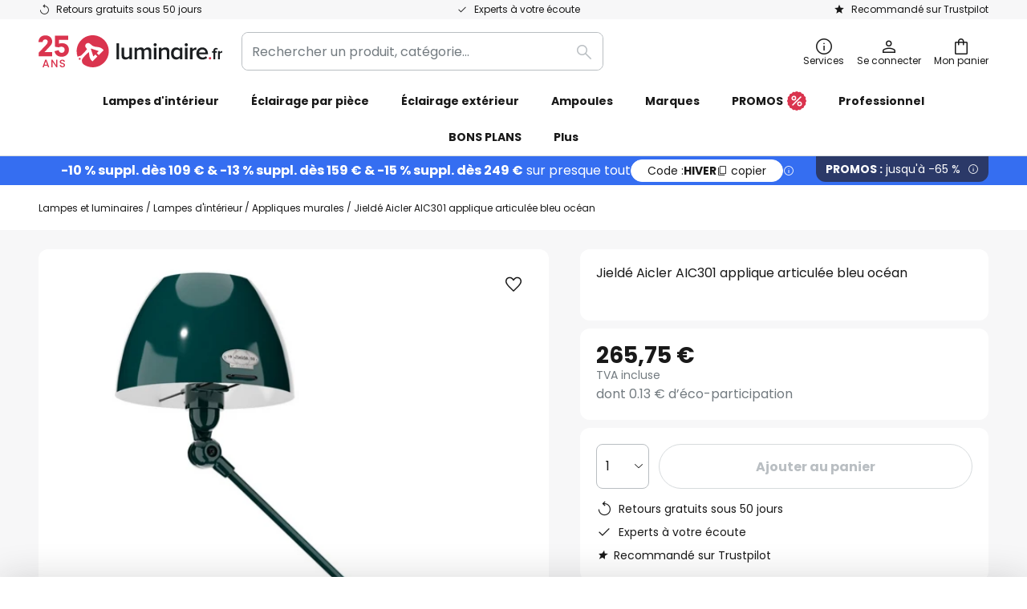

--- FILE ---
content_type: text/html; charset=UTF-8
request_url: https://www.luminaire.fr/p/jielde-aicler-aic301-applique-articulee-bleu-ocean-5253005.html
body_size: 72358
content:
 <!doctype html><html lang="fr"><head prefix="og: http://ogp.me/ns# fb: http://ogp.me/ns/fb# product: http://ogp.me/ns/product#"><script nonce="6HwMDgOk0eclokRbT7hBlw==" data-prevent-move="text/x-magento-template">window.gdprAppliesGlobally=true;if(!("cmp_id" in window)||window.cmp_id<1){window.cmp_id=0}if(!("cmp_cdid" in window)){window.cmp_cdid="6a756dc46beb"}if(!("cmp_params" in window)){window.cmp_params=""}if(!("cmp_host" in window)){window.cmp_host="delivery.consentmanager.net"}if(!("cmp_cdn" in window)){window.cmp_cdn="cdn.consentmanager.net"}if(!("cmp_proto" in window)){window.cmp_proto="https:"}if(!("cmp_codesrc" in window)){window.cmp_codesrc="19"}window.cmp_getsupportedLangs=function(){var b=["DE","EN","FR","IT","NO","DA","FI","ES","PT","RO","BG","ET","EL","GA","HR","LV","LT","MT","NL","PL","SV","SK","SL","CS","HU","RU","SR","ZH","TR","UK","AR","BS"];if("cmp_customlanguages" in window){for(var a=0;a<window.cmp_customlanguages.length;a++){b.push(window.cmp_customlanguages[a].l.toUpperCase())}}return b};window.cmp_getRTLLangs=function(){var a=["AR"];if("cmp_customlanguages" in window){for(var b=0;b<window.cmp_customlanguages.length;b++){if("r" in window.cmp_customlanguages[b]&&window.cmp_customlanguages[b].r){a.push(window.cmp_customlanguages[b].l)}}}return a};window.cmp_getlang=function(j){if(typeof(j)!="boolean"){j=true}if(j&&typeof(cmp_getlang.usedlang)=="string"&&cmp_getlang.usedlang!==""){return cmp_getlang.usedlang}var g=window.cmp_getsupportedLangs();var c=[];var f=location.hash;var e=location.search;var a="languages" in navigator?navigator.languages:[];if(f.indexOf("cmplang=")!=-1){c.push(f.substr(f.indexOf("cmplang=")+8,2).toUpperCase())}else{if(e.indexOf("cmplang=")!=-1){c.push(e.substr(e.indexOf("cmplang=")+8,2).toUpperCase())}else{if("cmp_setlang" in window&&window.cmp_setlang!=""){c.push(window.cmp_setlang.toUpperCase())}else{if(a.length>0){for(var d=0;d<a.length;d++){c.push(a[d])}}}}}if("language" in navigator){c.push(navigator.language)}if("userLanguage" in navigator){c.push(navigator.userLanguage)}var h="";for(var d=0;d<c.length;d++){var b=c[d].toUpperCase();if(g.indexOf(b)!=-1){h=b;break}if(b.indexOf("-")!=-1){b=b.substr(0,2)}if(g.indexOf(b)!=-1){h=b;break}}if(h==""&&typeof(cmp_getlang.defaultlang)=="string"&&cmp_getlang.defaultlang!==""){return cmp_getlang.defaultlang}else{if(h==""){h="EN"}}h=h.toUpperCase();return h};(function(){var n=document;var p=window;var f="";var b="_en";if("cmp_getlang" in p){f=p.cmp_getlang().toLowerCase();if("cmp_customlanguages" in p){for(var h=0;h<p.cmp_customlanguages.length;h++){if(p.cmp_customlanguages[h].l.toUpperCase()==f.toUpperCase()){f="en";break}}}b="_"+f}function g(e,d){var l="";e+="=";var i=e.length;if(location.hash.indexOf(e)!=-1){l=location.hash.substr(location.hash.indexOf(e)+i,9999)}else{if(location.search.indexOf(e)!=-1){l=location.search.substr(location.search.indexOf(e)+i,9999)}else{return d}}if(l.indexOf("&")!=-1){l=l.substr(0,l.indexOf("&"))}return l}var j=("cmp_proto" in p)?p.cmp_proto:"https:";if(j!="http:"&&j!="https:"){j="https:"}var k=("cmp_ref" in p)?p.cmp_ref:location.href;var q=n.createElement("script");q.setAttribute("data-cmp-ab","1");var c=g("cmpdesign","");var a=g("cmpregulationkey","");var o=g("cmpatt","");q.src=j+"//"+p.cmp_host+"/delivery/cmp.php?"+("cmp_id" in p&&p.cmp_id>0?"id="+p.cmp_id:"")+("cmp_cdid" in p?"cdid="+p.cmp_cdid:"")+"&h="+encodeURIComponent(k)+(c!=""?"&cmpdesign="+encodeURIComponent(c):"")+(a!=""?"&cmpregulationkey="+encodeURIComponent(a):"")+(o!=""?"&cmatt="+encodeURIComponent(o):"")+("cmp_params" in p?"&"+p.cmp_params:"")+(n.cookie.length>0?"&__cmpfcc=1":"")+"&l="+f.toLowerCase()+"&o="+(new Date()).getTime();q.type="text/javascript";q.async=true;if(n.currentScript&&n.currentScript.parentElement){n.currentScript.parentElement.appendChild(q)}else{if(n.body){n.body.appendChild(q)}else{var m=n.getElementsByTagName("body");if(m.length==0){m=n.getElementsByTagName("div")}if(m.length==0){m=n.getElementsByTagName("span")}if(m.length==0){m=n.getElementsByTagName("ins")}if(m.length==0){m=n.getElementsByTagName("script")}if(m.length==0){m=n.getElementsByTagName("head")}if(m.length>0){m[0].appendChild(q)}}}var q=n.createElement("script");q.src=j+"//"+p.cmp_cdn+"/delivery/js/cmp"+b+".min.js";q.type="text/javascript";q.setAttribute("data-cmp-ab","1");q.async=true;if(n.currentScript&&n.currentScript.parentElement){n.currentScript.parentElement.appendChild(q)}else{if(n.body){n.body.appendChild(q)}else{var m=n.getElementsByTagName("body");if(m.length==0){m=n.getElementsByTagName("div")}if(m.length==0){m=n.getElementsByTagName("span")}if(m.length==0){m=n.getElementsByTagName("ins")}if(m.length==0){m=n.getElementsByTagName("script")}if(m.length==0){m=n.getElementsByTagName("head")}if(m.length>0){m[0].appendChild(q)}}}})();window.cmp_addFrame=function(b){if(!window.frames[b]){if(document.body){var a=document.createElement("iframe");a.style.cssText="display:none";if("cmp_cdn" in window&&"cmp_ultrablocking" in window&&window.cmp_ultrablocking>0){a.src="//"+window.cmp_cdn+"/delivery/empty.html"}a.name=b;document.body.appendChild(a)}else{window.setTimeout(window.cmp_addFrame,10,b)}}};window.cmp_rc=function(h){var b=document.cookie;var f="";var d=0;while(b!=""&&d<100){d++;while(b.substr(0,1)==" "){b=b.substr(1,b.length)}var g=b.substring(0,b.indexOf("="));if(b.indexOf(";")!=-1){var c=b.substring(b.indexOf("=")+1,b.indexOf(";"))}else{var c=b.substr(b.indexOf("=")+1,b.length)}if(h==g){f=c}var e=b.indexOf(";")+1;if(e==0){e=b.length}b=b.substring(e,b.length)}return(f)};window.cmp_stub=function(){var a=arguments;__cmp.a=__cmp.a||[];if(!a.length){return __cmp.a}else{if(a[0]==="ping"){if(a[1]===2){a[2]({gdprApplies:gdprAppliesGlobally,cmpLoaded:false,cmpStatus:"stub",displayStatus:"hidden",apiVersion:"2.0",cmpId:31},true)}else{a[2](false,true)}}else{if(a[0]==="getUSPData"){a[2]({version:1,uspString:window.cmp_rc("")},true)}else{if(a[0]==="getTCData"){__cmp.a.push([].slice.apply(a))}else{if(a[0]==="addEventListener"||a[0]==="removeEventListener"){__cmp.a.push([].slice.apply(a))}else{if(a.length==4&&a[3]===false){a[2]({},false)}else{__cmp.a.push([].slice.apply(a))}}}}}}};window.cmp_msghandler=function(d){var a=typeof d.data==="string";try{var c=a?JSON.parse(d.data):d.data}catch(f){var c=null}if(typeof(c)==="object"&&c!==null&&"__cmpCall" in c){var b=c.__cmpCall;window.__cmp(b.command,b.parameter,function(h,g){var e={__cmpReturn:{returnValue:h,success:g,callId:b.callId}};d.source.postMessage(a?JSON.stringify(e):e,"*")})}if(typeof(c)==="object"&&c!==null&&"__uspapiCall" in c){var b=c.__uspapiCall;window.__uspapi(b.command,b.version,function(h,g){var e={__uspapiReturn:{returnValue:h,success:g,callId:b.callId}};d.source.postMessage(a?JSON.stringify(e):e,"*")})}if(typeof(c)==="object"&&c!==null&&"__tcfapiCall" in c){var b=c.__tcfapiCall;window.__tcfapi(b.command,b.version,function(h,g){var e={__tcfapiReturn:{returnValue:h,success:g,callId:b.callId}};d.source.postMessage(a?JSON.stringify(e):e,"*")},b.parameter)}};window.cmp_setStub=function(a){if(!(a in window)||(typeof(window[a])!=="function"&&typeof(window[a])!=="object"&&(typeof(window[a])==="undefined"||window[a]!==null))){window[a]=window.cmp_stub;window[a].msgHandler=window.cmp_msghandler;window.addEventListener("message",window.cmp_msghandler,false)}};window.cmp_addFrame("__cmpLocator");if(!("cmp_disableusp" in window)||!window.cmp_disableusp){window.cmp_addFrame("__uspapiLocator")}if(!("cmp_disabletcf" in window)||!window.cmp_disabletcf){window.cmp_addFrame("__tcfapiLocator")}window.cmp_setStub("__cmp");if(!("cmp_disabletcf" in window)||!window.cmp_disabletcf){window.cmp_setStub("__tcfapi")}if(!("cmp_disableusp" in window)||!window.cmp_disableusp){window.cmp_setStub("__uspapi")};</script> <meta charset="utf-8"/>
<meta name="title" content="Jieldé Aicler AIC301 applique articulée bleu océan | Luminaire.fr"/>
<meta name="description" content="Jieldé Aicler AIC301 applique articulée bleu océan ✓ Paiement sécurisé ✓ Pas cher ✓ Meilleurs prix ✓ Retours gratuits sous 50 jours ✓ Experts à votre écoute"/>
<meta name="robots" content="INDEX,FOLLOW"/>
<meta name="viewport" content="width=device-width, initial-scale=1"/>
<meta name="format-detection" content="telephone=no"/>
<title>Jieldé Aicler AIC301 applique articulée bleu océan | Luminaire.fr</title>
<link  rel="stylesheet" type="text/css"  media="all" href="https://www.luminaire.fr/static/version1768893435/base/Magento/base/default/mage/calendar.min.css" />
<link  rel="stylesheet" type="text/css"  media="all" href="https://www.luminaire.fr/static/version1768893435/frontend/LW/LUX2/default/css/styles-m.min.css" />
<link  rel="stylesheet" type="text/css"  media="all" href="https://www.luminaire.fr/static/version1768893435/base/Magento/base/default/jquery/uppy/dist/uppy-custom.min.css" />
<link  rel="stylesheet" type="text/css"  media="all" href="https://www.luminaire.fr/static/version1768893435/frontend/Magento/base/default/Payone_Core/css/payone.min.css" />
<link  rel="stylesheet" type="text/css"  media="all" href="https://www.luminaire.fr/static/version1768893435/frontend/Magento/base/default/LW_SwiperJs/lib/swiper.min.css" />
<link  rel="stylesheet" type="text/css"  media="all" href="https://www.luminaire.fr/static/version1768893435/frontend/LW/LUX2/default/mage/gallery/gallery.min.css" />
<link  rel="stylesheet" type="text/css"  media="all" href="https://www.luminaire.fr/static/version1768893435/frontend/Magento/base/default/LW_Chatbot/css/df-messenger-default.min.css" />
<link  rel="stylesheet" type="text/css"  media="screen and (min-width: 768px)" href="https://www.luminaire.fr/static/version1768893435/frontend/LW/LUX2/default/css/styles-l.min.css" />







<link  rel="preload" as="font" crossorigin="anonymous" href="/asset/font/lw-iconfont-20251106/lw-iconfont.woff2" />
<link  rel="preload" as="font" crossorigin="anonymous" href="/asset/font/poppins/Poppins-Regular.woff2" />
<link  rel="preload" as="font" crossorigin="anonymous" href="/asset/font/poppins/Poppins-Bold.woff2" />
<link  rel="icon" type="image/png" sizes="48x48" href="/logo/lampenwelt/favicon-48x48.png" />
<link  rel="icon" type="image/svg+xml" href="/logo/lampenwelt/favicon.svg" />
<link  rel="shortcut icon" href="/logo/lampenwelt/favicon.ico" />
<link  rel="apple-touch-icon" sizes="180x180" href="/logo/lampenwelt/apple-touch-icon.png" />
<link  rel="manifest" href="/logo/lampenwelt/site.webmanifest" />
<link  rel="canonical" href="https://www.luminaire.fr/p/jielde-aicler-aic301-applique-articulee-bleu-ocean-5253005.html" />
<style>
@media (min-width: 1440px) {
    .level0.horizontal-root>li.mega>.mega {
        padding-left: 15px !important;
        padding-right: 15px !important;
    }
}
</style>   <script nonce="6HwMDgOk0eclokRbT7hBlw==" type="text/javascript" data-prevent-move="text/x-magento-template">
    window.dataLayer = window.dataLayer || [];
    window.dataLayer.push({"pageType":"productPage","product":{"id":"5253005","name":"Jield\u00e9 Aicler AIC301 applique articul\u00e9e bleu oc\u00e9an","brand":"Jield\u00e9","originalCategoryNames":["Lampes d'int\u00e9rieur","Appliques murales"],"uniqueCategoryNames":["Indoor Lighting","Wall Lights"],"uniqueCategoryIds":["1","47"],"price":"265.75","deliveryTime":"Delivery time: 4 - 5 weeks","deliveryTimeInDays":"29","panType":"HWD","bulkyGood":"no","availabilityStatus":"Backorder","scarcity":"no"}})</script> <script nonce="6HwMDgOk0eclokRbT7hBlw==" id="gtmScript" type="text/javascript" data-prevent-move="text/x-magento-template">
        const whenPageActivated = new Promise((resolve) => {
            if (document.prerendering) {
                document.addEventListener('prerenderingchange', resolve, {
                    once: true
                });
            } else {
                resolve();
            }
        });

        async function initAnalytics() {
            await whenPageActivated;

            window.dataLayer = window.dataLayer || [];
            window.dlCurrencyCode = "EUR";

            <!-- GOOGLE TAG MANAGER -->
            (function (w, d, s, l, i) {
                w[l] = w[l] || [];
                w[l].push({
                    'gtm.start': new Date().getTime(),
                    event: 'gtm.js'
                });
                var f = d.getElementsByTagName(s)[0],
                    j = d.createElement(s),
                    dl = l != 'dataLayer' ? '&l=' + l : '';
                j.async = true;
                j.src = 'https://collector.sst.luminaire.fr/gtm.js?id=' + i + dl;
                var n = d.querySelector('[nonce]');
                n && j.setAttribute('nonce', n.nonce || n.getAttribute('nonce'));
                f.parentNode.insertBefore(j, f);
            })(window, document, 'script', 'dataLayer', 'GTM\u002DWN53QXZF');
            <!-- END GOOGLE TAG MANAGER -->
        }

        initAnalytics();</script>     <style> .search-autocomplete { display: none !important; }</style>      <link href="https://www.luminaire.fr/static/version1768893435/frontend/LW/base/default/Bloomreach_Connector/css/variables.min.css" rel="stylesheet">   <style></style>    <style></style>   <link rel="alternate" href="https://www.luminaire.fr/p/jielde-aicler-aic301-applique-articulee-bleu-ocean-5253005.html" hreflang="fr-FR"/> <link rel="alternate" href="https://www.lumories.bg/p/jielde-aicler-aic301-stenna-lampa-s-sharnirno-ramo-okeansko-sin-o-5253005.html" hreflang="bg-BG"/> <link rel="alternate" href="https://www.lumories.cz/p/jielde-aicler-aic301-nastenne-svetlo-kloub-modra-5253005.html" hreflang="cs-CZ"/> <link rel="alternate" href="https://www.lampegiganten.dk/p/jielde-aicler-aic301-vaeglampe-leddelt-arm-havbla-5253005.html" hreflang="da-DK"/> <link rel="alternate" href="https://www.lampenwelt.at/p/jielde-aicler-aic301-wandlampe-gelenkarm-ozeanblau-5253005.html" hreflang="de-AT"/> <link rel="alternate" href="https://www.lampenwelt.ch/p/jielde-aicler-aic301-wandlampe-gelenkarm-ozeanblau-5253005.html" hreflang="de-CH"/> <link rel="alternate" href="https://www.lampenwelt.de/p/jielde-aicler-aic301-wandlampe-gelenkarm-ozeanblau-5253005.html" hreflang="de-DE"/> <link rel="alternate" href="https://www.lumories.gr/p/jielde-aicler-aic301-fotistiko-toichou-me-arthroto-brachiona-mple-tou-okeanou-5253005.html" hreflang="el-GR"/> <link rel="alternate" href="https://www.lights.co.uk/p/jielde-aicler-aic301-wall-lamp-arm-ocean-blue-5253005.html" hreflang="en-GB"/> <link rel="alternate" href="https://www.lights.ie/p/jielde-aicler-aic301-wall-lamp-arm-ocean-blue-5253005.html" hreflang="en-IE"/> <link rel="alternate" href="https://www.lampara.es/p/jielde-aicler-aic301-aplique-brazo-articulado-azul-5253005.html" hreflang="es-ES"/> <link rel="alternate" href="https://www.lumories.ee/p/jielde-aicler-aic301-seinalamp-liigendvarrega-ookeanisinine-5253005.html" hreflang="et-EE"/> <link rel="alternate" href="https://www.nettilamppu.fi/p/jielde-aicler-aic301-seinalamppu-merensininen-5253005.html" hreflang="fi-FI"/> <link rel="alternate" href="https://fr.lumories.ch/p/jielde-aicler-aic301-applique-articulee-bleu-ocean-5253005.html" hreflang="fr-CH"/> <link rel="alternate" href="https://www.lumories.hr/p/jielde-aicler-aic301-zidna-svjetiljka-sa-zglobnom-rukom-oceansko-plava-5253005.html" hreflang="hr-HR"/> <link rel="alternate" href="https://www.feny24.hu/p/jielde-aicler-aic301-falil-csuklos-kar-oceankek-5253005.html" hreflang="hu-HU"/> <link rel="alternate" href="https://www.lampade.it/p/jielde-aicler-aic301-applique-snodata-blu-5253005.html" hreflang="it-IT"/> <link rel="alternate" href="https://www.lumories.lt/p/jielde-aicler-aic301-sieninis-sviestuvas-su-sarnyriniu-porankiu-5253005.html" hreflang="lt-LT"/> <link rel="alternate" href="https://www.lumories.lv/p/jielde-aicler-aic301-sienas-lampa-ar-sarnirveida-roku-okeana-zila-krasa-5253005.html" hreflang="lv-LV"/> <link rel="alternate" href="https://www.lampegiganten.no/p/jielde-aicler-aic301-vegglampe-lampearm-havbla-5253005.html" hreflang="nb-NO"/> <link rel="alternate" href="https://www.lampen24.be/p/jielde-aicler-aic301lamp-scharnierarm-ozeanblau-5253005.html" hreflang="nl-BE"/> <link rel="alternate" href="https://www.lampen24.nl/p/jielde-aicler-aic301lamp-scharnierarm-ozeanblau-5253005.html" hreflang="nl-NL"/> <link rel="alternate" href="https://www.lampy.pl/p/jielde-aicler-aic301-lampa-scienna-blekitna-5253005.html" hreflang="pl-PL"/> <link rel="alternate" href="https://www.lumories.pt/p/candeeiro-de-parede-jielde-aicler-aic301-braco-articulado-azul-oceano-5253005.html" hreflang="pt-PT"/> <link rel="alternate" href="https://www.lumories.ro/p/jielde-aicler-aic301-apl-perete-bra-art-al-ocean-5253005.html" hreflang="ro-RO"/> <link rel="alternate" href="https://www.lumories.sk/p/jielde-aicler-aic301-svetlo-klbove-rameno-modra-5253005.html" hreflang="sk-SK"/> <link rel="alternate" href="https://www.lumories.si/p/jielde-aicler-aic301-stenska-svetilka-s-clenasto-roko-ocean-blue-5253005.html" hreflang="sl-SI"/> <link rel="alternate" href="https://www.lamp24.se/p/jielde-aicler-aic301-vagglampa-ledad-arm-oceanbla-5253005.html" hreflang="sv-SE"/> <link rel="alternate" href="https://www.lights.co.uk/p/jielde-aicler-aic301-wall-lamp-arm-ocean-blue-5253005.html" hreflang="x-default"/><!--We can use this context to add some thing in future-->    <script nonce="6HwMDgOk0eclokRbT7hBlw==" data-prevent-move="text/x-magento-template">
    window.kameleoonQueue = window.kameleoonQueue || [];</script><script nonce="6HwMDgOk0eclokRbT7hBlw==" data-prevent-move="text/x-magento-template"
        src="//pu8bufhtgh.kameleoon.eu/kameleoon.js"
        async=""></script> <script nonce="6HwMDgOk0eclokRbT7hBlw==" type="text/javascript" data-prevent-move="text/x-magento-template">
    ;window.NREUM || (NREUM = {});
    NREUM.init = {
         distributed_tracing: { enabled: true },
        privacy: { cookies_enabled: true },
    };
    ;NREUM.loader_config = {
        accountID: '3827620',
        trustKey: '3827620',
        agentID: "538560378",
        licenseKey: 'NRJS-a9f247f553a89a71d7d',
        applicationID: "538560378",
    };
    ;NREUM.info = {
        beacon: 'bam.eu01.nr-data.net',
        errorBeacon: 'bam.eu01.nr-data.net',
        licenseKey: 'NRJS-a9f247f553a89a71d7d',
        applicationID: "538560378",
        sa: 1,
    };
    ;/*! For license information please see nr - loader - spa - 1.285.0.min.js.LICENSE.txt */
    (() => {
        var e, t, r = {
            8122: (e, t, r) => {
                'use strict';
                r.d(t, { a: () => i });
                var n = r(944);

                function i(e, t) {
                    try {
                        if (!e || 'object' != typeof e) return (0, n.R)(3);
                        if (!t || 'object' != typeof t) return (0, n.R)(4);
                        const r = Object.create(Object.getPrototypeOf(t), Object.getOwnPropertyDescriptors(t)),
                            o = 0 === Object.keys(r).length ? e : r;
                        for (let a in o) if (void 0 !== e[a]) try {
                            if (null === e[a]) {
                                r[a] = null;
                                continue;
                            }
                            Array.isArray(e[a]) && Array.isArray(t[a]) ? r[a] = Array.from(new Set([...e[a], ...t[a]])) : 'object' == typeof e[a] && 'object' == typeof t[a] ? r[a] = i(e[a], t[a]) : r[a] = e[a];
                        } catch (e) {
                            (0, n.R)(1, e);
                        }
                        return r;
                    } catch (e) {
                        (0, n.R)(2, e);
                    }
                }
            }, 2555: (e, t, r) => {
                'use strict';
                r.d(t, { Vp: () => c, fn: () => s, x1: () => u });
                var n = r(384), i = r(8122);
                const o = {
                    beacon: n.NT.beacon,
                    errorBeacon: n.NT.errorBeacon,
                    licenseKey: void 0,
                    applicationID: void 0,
                    sa: void 0,
                    queueTime: void 0,
                    applicationTime: void 0,
                    ttGuid: void 0,
                    user: void 0,
                    account: void 0,
                    product: void 0,
                    extra: void 0,
                    jsAttributes: {},
                    userAttributes: void 0,
                    atts: void 0,
                    transactionName: void 0,
                    tNamePlain: void 0,
                }, a = {};

                function s(e) {
                    try {
                        const t = c(e);
                        return !!t.licenseKey && !!t.errorBeacon && !!t.applicationID;
                    } catch (e) {
                        return !1;
                    }
                }

                function c(e) {
                    if (!e) throw new Error('All info objects require an agent identifier!');
                    if (!a[e]) throw new Error('Info for '.concat(e, ' was never set'));
                    return a[e];
                }

                function u(e, t) {
                    if (!e) throw new Error('All info objects require an agent identifier!');
                    a[e] = (0, i.a)(t, o);
                    const r = (0, n.nY)(e);
                    r && (r.info = a[e]);
                }
            }, 9417: (e, t, r) => {
                'use strict';
                r.d(t, { D0: () => h, gD: () => g, xN: () => p });
                var n = r(3333);
                const i = e => {
                    if (!e || 'string' != typeof e) return !1;
                    try {
                        document.createDocumentFragment().querySelector(e);
                    } catch {
                        return !1;
                    }
                    return !0;
                };
                var o = r(2614), a = r(944), s = r(384), c = r(8122);
                const u = '[data-nr-mask]', d = () => {
                    const e = {
                        feature_flags: [],
                        experimental: { marks: !1, measures: !1, resources: !1 },
                        mask_selector: '*',
                        block_selector: '[data-nr-block]',
                        mask_input_options: {
                            color: !1,
                            date: !1,
                            'datetime-local': !1,
                            email: !1,
                            month: !1,
                            number: !1,
                            range: !1,
                            search: !1,
                            tel: !1,
                            text: !1,
                            time: !1,
                            url: !1,
                            week: !1,
                            textarea: !1,
                            select: !1,
                            password: !0,
                        },
                    };
                    return {
                        ajax: { deny_list: void 0, block_internal: !0, enabled: !0, autoStart: !0 },
                        distributed_tracing: {
                            enabled: void 0,
                            exclude_newrelic_header: void 0,
                            cors_use_newrelic_header: void 0,
                            cors_use_tracecontext_headers: void 0,
                            allowed_origins: void 0,
                        },
                        get feature_flags() {
                            return e.feature_flags;
                        },
                        set feature_flags(t) {
                            e.feature_flags = t;
                        },
                        generic_events: { enabled: !0, autoStart: !0 },
                        harvest: { interval: 30 },
                        jserrors: { enabled: !0, autoStart: !0 },
                        logging: { enabled: !0, autoStart: !0 },
                        metrics: { enabled: !0, autoStart: !0 },
                        obfuscate: void 0,
                        page_action: { enabled: !0 },
                        page_view_event: { enabled: !0, autoStart: !0 },
                        page_view_timing: { enabled: !0, autoStart: !0 },
                        performance: {
                            get capture_marks() {
                                return e.feature_flags.includes(n.$v.MARKS) || e.experimental.marks;
                            }, set capture_marks(t) {
                                e.experimental.marks = t;
                            }, get capture_measures() {
                                return e.feature_flags.includes(n.$v.MEASURES) || e.experimental.measures;
                            }, set capture_measures(t) {
                                e.experimental.measures = t;
                            }, capture_detail: !0, resources: {
                                get enabled() {
                                    return e.feature_flags.includes(n.$v.RESOURCES) || e.experimental.resources;
                                }, set enabled(t) {
                                    e.experimental.resources = t;
                                }, asset_types: [], first_party_domains: [], ignore_newrelic: !0,
                            },
                        },
                        privacy: { cookies_enabled: !0 },
                        proxy: { assets: void 0, beacon: void 0 },
                        session: { expiresMs: o.wk, inactiveMs: o.BB },
                        session_replay: {
                            autoStart: !0,
                            enabled: !1,
                            preload: !1,
                            sampling_rate: 10,
                            error_sampling_rate: 100,
                            collect_fonts: !1,
                            inline_images: !1,
                            fix_stylesheets: !0,
                            mask_all_inputs: !0,
                            get mask_text_selector() {
                                return e.mask_selector;
                            },
                            set mask_text_selector(t) {
                                i(t) ? e.mask_selector = ''.concat(t, ',').concat(u) : '' === t || null === t ? e.mask_selector = u : (0, a.R)(5, t);
                            },
                            get block_class() {
                                return 'nr-block';
                            },
                            get ignore_class() {
                                return 'nr-ignore';
                            },
                            get mask_text_class() {
                                return 'nr-mask';
                            },
                            get block_selector() {
                                return e.block_selector;
                            },
                            set block_selector(t) {
                                i(t) ? e.block_selector += ','.concat(t) : '' !== t && (0, a.R)(6, t);
                            },
                            get mask_input_options() {
                                return e.mask_input_options;
                            },
                            set mask_input_options(t) {
                                t && 'object' == typeof t ? e.mask_input_options = {
                                    ...t,
                                    password: !0,
                                } : (0, a.R)(7, t);
                            },
                        },
                        session_trace: { enabled: !0, autoStart: !0 },
                        soft_navigations: { enabled: !0, autoStart: !0 },
                        spa: { enabled: !0, autoStart: !0 },
                        ssl: void 0,
                        user_actions: { enabled: !0, elementAttributes: ['id', 'className', 'tagName', 'type'] },
                    };
                }, l = {}, f = 'All configuration objects require an agent identifier!';

                function h(e) {
                    if (!e) throw new Error(f);
                    if (!l[e]) throw new Error('Configuration for '.concat(e, ' was never set'));
                    return l[e];
                }

                function p(e, t) {
                    if (!e) throw new Error(f);
                    l[e] = (0, c.a)(t, d());
                    const r = (0, s.nY)(e);
                    r && (r.init = l[e]);
                }

                function g(e, t) {
                    if (!e) throw new Error(f);
                    var r = h(e);
                    if (r) {
                        for (var n = t.split('.'), i = 0; i < n.length - 1; i++) if ('object' != typeof (r = r[n[i]])) return;
                        r = r[n[n.length - 1]];
                    }
                    return r;
                }
            }, 5603: (e, t, r) => {
                'use strict';
                r.d(t, { a: () => c, o: () => s });
                var n = r(384), i = r(8122);
                const o = {
                    accountID: void 0,
                    trustKey: void 0,
                    agentID: void 0,
                    licenseKey: void 0,
                    applicationID: void 0,
                    xpid: void 0,
                }, a = {};

                function s(e) {
                    if (!e) throw new Error('All loader-config objects require an agent identifier!');
                    if (!a[e]) throw new Error('LoaderConfig for '.concat(e, ' was never set'));
                    return a[e];
                }

                function c(e, t) {
                    if (!e) throw new Error('All loader-config objects require an agent identifier!');
                    a[e] = (0, i.a)(t, o);
                    const r = (0, n.nY)(e);
                    r && (r.loader_config = a[e]);
                }
            }, 3371: (e, t, r) => {
                'use strict';
                r.d(t, { V: () => f, f: () => l });
                var n = r(8122), i = r(384), o = r(6154), a = r(9324);
                let s = 0;
                const c = { buildEnv: a.F3, distMethod: a.Xs, version: a.xv, originTime: o.WN }, u = {
                    customTransaction: void 0,
                    disabled: !1,
                    isolatedBacklog: !1,
                    loaderType: void 0,
                    maxBytes: 3e4,
                    onerror: void 0,
                    ptid: void 0,
                    releaseIds: {},
                    appMetadata: {},
                    session: void 0,
                    denyList: void 0,
                    timeKeeper: void 0,
                    obfuscator: void 0,
                    harvester: void 0,
                }, d = {};

                function l(e) {
                    if (!e) throw new Error('All runtime objects require an agent identifier!');
                    if (!d[e]) throw new Error('Runtime for '.concat(e, ' was never set'));
                    return d[e];
                }

                function f(e, t) {
                    if (!e) throw new Error('All runtime objects require an agent identifier!');
                    d[e] = { ...(0, n.a)(t, u), ...c }, Object.hasOwnProperty.call(d[e], 'harvestCount') || Object.defineProperty(d[e], 'harvestCount', { get: () => ++s });
                    const r = (0, i.nY)(e);
                    r && (r.runtime = d[e]);
                }
            }, 9324: (e, t, r) => {
                'use strict';
                r.d(t, { F3: () => i, Xs: () => o, Yq: () => a, xv: () => n });
                const n = '1.285.0', i = 'PROD', o = 'CDN', a = '^2.0.0-alpha.18';
            }, 6154: (e, t, r) => {
                'use strict';
                r.d(t, {
                    A4: () => s,
                    OF: () => d,
                    RI: () => i,
                    WN: () => h,
                    bv: () => o,
                    gm: () => a,
                    lR: () => f,
                    m: () => u,
                    mw: () => c,
                    sb: () => l,
                });
                var n = r(1863);
                const i = 'undefined' != typeof window && !!window.document,
                    o = 'undefined' != typeof WorkerGlobalScope && ('undefined' != typeof self && self instanceof WorkerGlobalScope && self.navigator instanceof WorkerNavigator || 'undefined' != typeof globalThis && globalThis instanceof WorkerGlobalScope && globalThis.navigator instanceof WorkerNavigator),
                    a = i ? window : 'undefined' != typeof WorkerGlobalScope && ('undefined' != typeof self && self instanceof WorkerGlobalScope && self || 'undefined' != typeof globalThis && globalThis instanceof WorkerGlobalScope && globalThis),
                    s = 'complete' === a?.document?.readyState, c = Boolean('hidden' === a?.document?.visibilityState),
                    u = '' + a?.location, d = /iPad|iPhone|iPod/.test(a.navigator?.userAgent),
                    l = d && 'undefined' == typeof SharedWorker, f = (() => {
                        const e = a.navigator?.userAgent?.match(/Firefox[/\s](\d+\.\d+)/);
                        return Array.isArray(e) && e.length >= 2 ? +e[1] : 0;
                    })(), h = Date.now() - (0, n.t)();
            }, 7295: (e, t, r) => {
                'use strict';
                r.d(t, { Xv: () => a, gX: () => i, iW: () => o });
                var n = [];

                function i(e) {
                    if (!e || o(e)) return !1;
                    if (0 === n.length) return !0;
                    for (var t = 0; t < n.length; t++) {
                        var r = n[t];
                        if ('*' === r.hostname) return !1;
                        if (s(r.hostname, e.hostname) && c(r.pathname, e.pathname)) return !1;
                    }
                    return !0;
                }

                function o(e) {
                    return void 0 === e.hostname;
                }

                function a(e) {
                    if (n = [], e && e.length) for (var t = 0; t < e.length; t++) {
                        let r = e[t];
                        if (!r) continue;
                        0 === r.indexOf('http://') ? r = r.substring(7) : 0 === r.indexOf('https://') && (r = r.substring(8));
                        const i = r.indexOf('/');
                        let o, a;
                        i > 0 ? (o = r.substring(0, i), a = r.substring(i)) : (o = r, a = '');
                        let [s] = o.split(':');
                        n.push({ hostname: s, pathname: a });
                    }
                }

                function s(e, t) {
                    return !(e.length > t.length) && t.indexOf(e) === t.length - e.length;
                }

                function c(e, t) {
                    return 0 === e.indexOf('/') && (e = e.substring(1)), 0 === t.indexOf('/') && (t = t.substring(1)), '' === e || e === t;
                }
            }, 3241: (e, t, r) => {
                'use strict';
                r.d(t, { W: () => o });
                var n = r(6154);
                const i = 'newrelic';

                function o(e = {}) {
                    try {
                        n.gm.dispatchEvent(new CustomEvent(i, { detail: e }));
                    } catch (e) {
                    }
                }
            }, 1687: (e, t, r) => {
                'use strict';
                r.d(t, { Ak: () => c, Ze: () => l, x3: () => u });
                var n = r(7836), i = r(3606), o = r(860), a = r(2646);
                const s = {};

                function c(e, t) {
                    const r = { staged: !1, priority: o.P3[t] || 0 };
                    d(e), s[e].get(t) || s[e].set(t, r);
                }

                function u(e, t) {
                    e && s[e] && (s[e].get(t) && s[e].delete(t), h(e, t, !1), s[e].size && f(e));
                }

                function d(e) {
                    if (!e) throw new Error('agentIdentifier required');
                    s[e] || (s[e] = new Map);
                }

                function l(e = '', t = 'feature', r = !1) {
                    if (d(e), !e || !s[e].get(t) || r) return h(e, t);
                    s[e].get(t).staged = !0, f(e);
                }

                function f(e) {
                    const t = Array.from(s[e]);
                    t.every((([e, t]) => t.staged)) && (t.sort(((e, t) => e[1].priority - t[1].priority)), t.forEach((([t]) => {
                        s[e].delete(t), h(e, t);
                    })));
                }

                function h(e, t, r = !0) {
                    const o = e ? n.ee.get(e) : n.ee, s = i.i.handlers;
                    if (!o.aborted && o.backlog && s) {
                        if (r) {
                            const e = o.backlog[t], r = s[t];
                            if (r) {
                                for (let t = 0; e && t < e.length; ++t) p(e[t], r);
                                Object.entries(r).forEach((([e, t]) => {
                                    Object.values(t || {}).forEach((t => {
                                        t[0]?.on && t[0]?.context() instanceof a.y && t[0].on(e, t[1]);
                                    }));
                                }));
                            }
                        }
                        o.isolatedBacklog || delete s[t], o.backlog[t] = null, o.emit('drain-' + t, []);
                    }
                }

                function p(e, t) {
                    var r = e[1];
                    Object.values(t[r] || {}).forEach((t => {
                        var r = e[0];
                        if (t[0] === r) {
                            var n = t[1], i = e[3], o = e[2];
                            n.apply(i, o);
                        }
                    }));
                }
            }, 7836: (e, t, r) => {
                'use strict';
                r.d(t, { P: () => c, ee: () => u });
                var n = r(384), i = r(8990), o = r(3371), a = r(2646), s = r(5607);
                const c = 'nr@context:'.concat(s.W), u = function e(t, r) {
                    var n = {}, s = {}, d = {}, l = !1;
                    try {
                        l = 16 === r.length && (0, o.f)(r).isolatedBacklog;
                    } catch (e) {
                    }
                    var f = {
                        on: p,
                        addEventListener: p,
                        removeEventListener: function(e, t) {
                            var r = n[e];
                            if (!r) return;
                            for (var i = 0; i < r.length; i++) r[i] === t && r.splice(i, 1);
                        },
                        emit: function(e, r, n, i, o) {
                            !1 !== o && (o = !0);
                            if (u.aborted && !i) return;
                            t && o && t.emit(e, r, n);
                            for (var a = h(n), c = g(e), d = c.length, l = 0; l < d; l++) c[l].apply(a, r);
                            var p = v()[s[e]];
                            p && p.push([f, e, r, a]);
                            return a;
                        },
                        get: m,
                        listeners: g,
                        context: h,
                        buffer: function(e, t) {
                            const r = v();
                            if (t = t || 'feature', f.aborted) return;
                            Object.entries(e || {}).forEach((([e, n]) => {
                                s[n] = t, t in r || (r[t] = []);
                            }));
                        },
                        abort: function() {
                            f._aborted = !0, Object.keys(f.backlog).forEach((e => {
                                delete f.backlog[e];
                            }));
                        },
                        isBuffering: function(e) {
                            return !!v()[s[e]];
                        },
                        debugId: r,
                        backlog: l ? {} : t && 'object' == typeof t.backlog ? t.backlog : {},
                        isolatedBacklog: l,
                    };
                    return Object.defineProperty(f, 'aborted', {
                        get: () => {
                            let e = f._aborted || !1;
                            return e || (t && (e = t.aborted), e);
                        },
                    }), f;

                    function h(e) {
                        return e && e instanceof a.y ? e : e ? (0, i.I)(e, c, (() => new a.y(c))) : new a.y(c);
                    }

                    function p(e, t) {
                        n[e] = g(e).concat(t);
                    }

                    function g(e) {
                        return n[e] || [];
                    }

                    function m(t) {
                        return d[t] = d[t] || e(f, t);
                    }

                    function v() {
                        return f.backlog;
                    }
                }(void 0, 'globalEE'), d = (0, n.Zm)();
                d.ee || (d.ee = u);
            }, 2646: (e, t, r) => {
                'use strict';
                r.d(t, { y: () => n });

                class n {
                    constructor(e) {
                        this.contextId = e;
                    }
                }
            }, 9908: (e, t, r) => {
                'use strict';
                r.d(t, { d: () => n, p: () => i });
                var n = r(7836).ee.get('handle');

                function i(e, t, r, i, o) {
                    o ? (o.buffer([e], i), o.emit(e, t, r)) : (n.buffer([e], i), n.emit(e, t, r));
                }
            }, 3606: (e, t, r) => {
                'use strict';
                r.d(t, { i: () => o });
                var n = r(9908);
                o.on = a;
                var i = o.handlers = {};

                function o(e, t, r, o) {
                    a(o || n.d, i, e, t, r);
                }

                function a(e, t, r, i, o) {
                    o || (o = 'feature'), e || (e = n.d);
                    var a = t[o] = t[o] || {};
                    (a[r] = a[r] || []).push([e, i]);
                }
            }, 3878: (e, t, r) => {
                'use strict';

                function n(e, t) {
                    return { capture: e, passive: !1, signal: t };
                }

                function i(e, t, r = !1, i) {
                    window.addEventListener(e, t, n(r, i));
                }

                function o(e, t, r = !1, i) {
                    document.addEventListener(e, t, n(r, i));
                }

                r.d(t, { DD: () => o, jT: () => n, sp: () => i });
            }, 5607: (e, t, r) => {
                'use strict';
                r.d(t, { W: () => n });
                const n = (0, r(9566).bz)();
            }, 9566: (e, t, r) => {
                'use strict';
                r.d(t, { LA: () => s, ZF: () => c, bz: () => a, el: () => u });
                var n = r(6154);
                const i = 'xxxxxxxx-xxxx-4xxx-yxxx-xxxxxxxxxxxx';

                function o(e, t) {
                    return e ? 15 & e[t] : 16 * Math.random() | 0;
                }

                function a() {
                    const e = n.gm?.crypto || n.gm?.msCrypto;
                    let t, r = 0;
                    return e && e.getRandomValues && (t = e.getRandomValues(new Uint8Array(30))), i.split('').map((e => 'x' === e ? o(t, r++).toString(16) : 'y' === e ? (3 & o() | 8).toString(16) : e)).join('');
                }

                function s(e) {
                    const t = n.gm?.crypto || n.gm?.msCrypto;
                    let r, i = 0;
                    t && t.getRandomValues && (r = t.getRandomValues(new Uint8Array(e)));
                    const a = [];
                    for (var s = 0; s < e; s++) a.push(o(r, i++).toString(16));
                    return a.join('');
                }

                function c() {
                    return s(16);
                }

                function u() {
                    return s(32);
                }
            }, 2614: (e, t, r) => {
                'use strict';
                r.d(t, { BB: () => a, H3: () => n, g: () => u, iL: () => c, tS: () => s, uh: () => i, wk: () => o });
                const n = 'NRBA', i = 'SESSION', o = 144e5, a = 18e5, s = {
                    STARTED: 'session-started',
                    PAUSE: 'session-pause',
                    RESET: 'session-reset',
                    RESUME: 'session-resume',
                    UPDATE: 'session-update',
                }, c = { SAME_TAB: 'same-tab', CROSS_TAB: 'cross-tab' }, u = { OFF: 0, FULL: 1, ERROR: 2 };
            }, 1863: (e, t, r) => {
                'use strict';

                function n() {
                    return Math.floor(performance.now());
                }

                r.d(t, { t: () => n });
            }, 7485: (e, t, r) => {
                'use strict';
                r.d(t, { D: () => i });
                var n = r(6154);

                function i(e) {
                    if (0 === (e || '').indexOf('data:')) return { protocol: 'data' };
                    try {
                        const t = new URL(e, location.href), r = {
                            port: t.port,
                            hostname: t.hostname,
                            pathname: t.pathname,
                            search: t.search,
                            protocol: t.protocol.slice(0, t.protocol.indexOf(':')),
                            sameOrigin: t.protocol === n.gm?.location?.protocol && t.host === n.gm?.location?.host,
                        };
                        return r.port && '' !== r.port || ('http:' === t.protocol && (r.port = '80'), 'https:' === t.protocol && (r.port = '443')), r.pathname && '' !== r.pathname ? r.pathname.startsWith('/') || (r.pathname = '/'.concat(r.pathname)) : r.pathname = '/', r;
                    } catch (e) {
                        return {};
                    }
                }
            }, 944: (e, t, r) => {
                'use strict';

                function n(e, t) {
                    'function' == typeof console.debug && console.debug('New Relic Warning: https://github.com/newrelic/newrelic-browser-agent/blob/main/docs/warning-codes.md#'.concat(e), t);
                }

                r.d(t, { R: () => n });
            }, 5701: (e, t, r) => {
                'use strict';
                r.d(t, { B: () => a, t: () => s });
                var n = r(7836), i = r(3241);
                const o = new Set, a = {};

                function s(e, t) {
                    const r = n.ee.get(t);
                    a[t] ??= {}, e && 'object' == typeof e && (o.has(t) || (r.emit('rumresp', [e]), a[t] = e, o.add(t), (0, i.W)({
                        agentIdentifier: t,
                        loaded: !0,
                        type: 'lifecycle',
                        name: 'load',
                        feature: void 0,
                        data: e,
                    })));
                }
            }, 8990: (e, t, r) => {
                'use strict';
                r.d(t, { I: () => i });
                var n = Object.prototype.hasOwnProperty;

                function i(e, t, r) {
                    if (n.call(e, t)) return e[t];
                    var i = r();
                    if (Object.defineProperty && Object.keys) try {
                        return Object.defineProperty(e, t, { value: i, writable: !0, enumerable: !1 }), i;
                    } catch (e) {
                    }
                    return e[t] = i, i;
                }
            }, 6389: (e, t, r) => {
                'use strict';

                function n(e, t = 500, r = {}) {
                    const n = r?.leading || !1;
                    let i;
                    return (...r) => {
                        n && void 0 === i && (e.apply(this, r), i = setTimeout((() => {
                            i = clearTimeout(i);
                        }), t)), n || (clearTimeout(i), i = setTimeout((() => {
                            e.apply(this, r);
                        }), t));
                    };
                }

                function i(e) {
                    let t = !1;
                    return (...r) => {
                        t || (t = !0, e.apply(this, r));
                    };
                }

                r.d(t, { J: () => i, s: () => n });
            }, 3304: (e, t, r) => {
                'use strict';
                r.d(t, { A: () => o });
                var n = r(7836);
                const i = () => {
                    const e = new WeakSet;
                    return (t, r) => {
                        if ('object' == typeof r && null !== r) {
                            if (e.has(r)) return;
                            e.add(r);
                        }
                        return r;
                    };
                };

                function o(e) {
                    try {
                        return JSON.stringify(e, i()) ?? '';
                    } catch (e) {
                        try {
                            n.ee.emit('internal-error', [e]);
                        } catch (e) {
                        }
                        return '';
                    }
                }
            }, 5289: (e, t, r) => {
                'use strict';
                r.d(t, { GG: () => o, sB: () => a });
                var n = r(3878);

                function i() {
                    return 'undefined' == typeof document || 'complete' === document.readyState;
                }

                function o(e, t) {
                    if (i()) return e();
                    (0, n.sp)('load', e, t);
                }

                function a(e) {
                    if (i()) return e();
                    (0, n.DD)('DOMContentLoaded', e);
                }
            }, 384: (e, t, r) => {
                'use strict';
                r.d(t, { NT: () => o, US: () => d, Zm: () => a, bQ: () => c, dV: () => s, nY: () => u, pV: () => l });
                var n = r(6154), i = r(1863);
                const o = { beacon: 'bam.nr-data.net', errorBeacon: 'bam.nr-data.net' };

                function a() {
                    return n.gm.NREUM || (n.gm.NREUM = {}), void 0 === n.gm.newrelic && (n.gm.newrelic = n.gm.NREUM), n.gm.NREUM;
                }

                function s() {
                    let e = a();
                    return e.o || (e.o = {
                        ST: n.gm.setTimeout,
                        SI: n.gm.setImmediate,
                        CT: n.gm.clearTimeout,
                        XHR: n.gm.XMLHttpRequest,
                        REQ: n.gm.Request,
                        EV: n.gm.Event,
                        PR: n.gm.Promise,
                        MO: n.gm.MutationObserver,
                        FETCH: n.gm.fetch,
                        WS: n.gm.WebSocket,
                    }), e;
                }

                function c(e, t) {
                    let r = a();
                    r.initializedAgents ??= {}, t.initializedAt = {
                        ms: (0, i.t)(),
                        date: new Date,
                    }, r.initializedAgents[e] = t;
                }

                function u(e) {
                    let t = a();
                    return t.initializedAgents?.[e];
                }

                function d(e, t) {
                    a()[e] = t;
                }

                function l() {
                    return function() {
                        let e = a();
                        const t = e.info || {};
                        e.info = { beacon: o.beacon, errorBeacon: o.errorBeacon, ...t };
                    }(), function() {
                        let e = a();
                        const t = e.init || {};
                        e.init = { ...t };
                    }(), s(), function() {
                        let e = a();
                        const t = e.loader_config || {};
                        e.loader_config = { ...t };
                    }(), a();
                }
            }, 2843: (e, t, r) => {
                'use strict';
                r.d(t, { u: () => i });
                var n = r(3878);

                function i(e, t = !1, r, i) {
                    (0, n.DD)('visibilitychange', (function() {
                        if (t) return void ('hidden' === document.visibilityState && e());
                        e(document.visibilityState);
                    }), r, i);
                }
            }, 8139: (e, t, r) => {
                'use strict';
                r.d(t, { u: () => f });
                var n = r(7836), i = r(3434), o = r(8990), a = r(6154);
                const s = {}, c = a.gm.XMLHttpRequest, u = 'addEventListener', d = 'removeEventListener',
                    l = 'nr@wrapped:'.concat(n.P);

                function f(e) {
                    var t = function(e) {
                        return (e || n.ee).get('events');
                    }(e);
                    if (s[t.debugId]++) return t;
                    s[t.debugId] = 1;
                    var r = (0, i.YM)(t, !0);

                    function f(e) {
                        r.inPlace(e, [u, d], '-', p);
                    }

                    function p(e, t) {
                        return e[1];
                    }

                    return 'getPrototypeOf' in Object && (a.RI && h(document, f), c && h(c.prototype, f), h(a.gm, f)), t.on(u + '-start', (function(e, t) {
                        var n = e[1];
                        if (null !== n && ('function' == typeof n || 'object' == typeof n)) {
                            var i = (0, o.I)(n, l, (function() {
                                var e = {
                                    object: function() {
                                        if ('function' != typeof n.handleEvent) return;
                                        return n.handleEvent.apply(n, arguments);
                                    }, function: n,
                                }[typeof n];
                                return e ? r(e, 'fn-', null, e.name || 'anonymous') : n;
                            }));
                            this.wrapped = e[1] = i;
                        }
                    })), t.on(d + '-start', (function(e) {
                        e[1] = this.wrapped || e[1];
                    })), t;
                }

                function h(e, t, ...r) {
                    let n = e;
                    for (; 'object' == typeof n && !Object.prototype.hasOwnProperty.call(n, u);) n = Object.getPrototypeOf(n);
                    n && t(n, ...r);
                }
            }, 3434: (e, t, r) => {
                'use strict';
                r.d(t, { Jt: () => o, YM: () => c });
                var n = r(7836), i = r(5607);
                const o = 'nr@original:'.concat(i.W);
                var a = Object.prototype.hasOwnProperty, s = !1;

                function c(e, t) {
                    return e || (e = n.ee), r.inPlace = function(e, t, n, i, o) {
                        n || (n = '');
                        const a = '-' === n.charAt(0);
                        for (let s = 0; s < t.length; s++) {
                            const c = t[s], u = e[c];
                            d(u) || (e[c] = r(u, a ? c + n : n, i, c, o));
                        }
                    }, r.flag = o, r;

                    function r(t, r, n, s, c) {
                        return d(t) ? t : (r || (r = ''), nrWrapper[o] = t, function(e, t, r) {
                            if (Object.defineProperty && Object.keys) try {
                                return Object.keys(e).forEach((function(r) {
                                    Object.defineProperty(t, r, {
                                        get: function() {
                                            return e[r];
                                        }, set: function(t) {
                                            return e[r] = t, t;
                                        },
                                    });
                                })), t;
                            } catch (e) {
                                u([e], r);
                            }
                            for (var n in e) a.call(e, n) && (t[n] = e[n]);
                        }(t, nrWrapper, e), nrWrapper);

                        function nrWrapper() {
                            var o, a, d, l;
                            try {
                                a = this, o = [...arguments], d = 'function' == typeof n ? n(o, a) : n || {};
                            } catch (t) {
                                u([t, '', [o, a, s], d], e);
                            }
                            i(r + 'start', [o, a, s], d, c);
                            try {
                                return l = t.apply(a, o);
                            } catch (e) {
                                throw i(r + 'err', [o, a, e], d, c), e;
                            } finally {
                                i(r + 'end', [o, a, l], d, c);
                            }
                        }
                    }

                    function i(r, n, i, o) {
                        if (!s || t) {
                            var a = s;
                            s = !0;
                            try {
                                e.emit(r, n, i, t, o);
                            } catch (t) {
                                u([t, r, n, i], e);
                            }
                            s = a;
                        }
                    }
                }

                function u(e, t) {
                    t || (t = n.ee);
                    try {
                        t.emit('internal-error', e);
                    } catch (e) {
                    }
                }

                function d(e) {
                    return !(e && 'function' == typeof e && e.apply && !e[o]);
                }
            }, 9414: (e, t, r) => {
                'use strict';
                r.d(t, { J: () => c });
                var n = r(7836), i = r(2646), o = r(944), a = r(3434);
                const s = new Map;

                function c(e, t, r, c) {
                    if ('object' != typeof t || !t || 'string' != typeof r || !r || 'function' != typeof t[r]) return (0, o.R)(29);
                    const u = function(e) {
                        return (e || n.ee).get('logger');
                    }(e), d = (0, a.YM)(u), l = new i.y(n.P);
                    l.level = c.level, l.customAttributes = c.customAttributes;
                    const f = t[r]?.[a.Jt] || t[r];
                    return s.set(f, l), d.inPlace(t, [r], 'wrap-logger-', (() => s.get(f))), u;
                }
            }, 9300: (e, t, r) => {
                'use strict';
                r.d(t, { T: () => n });
                const n = r(860).K7.ajax;
            }, 3333: (e, t, r) => {
                'use strict';
                r.d(t, { $v: () => u, TZ: () => n, Zp: () => i, kd: () => c, mq: () => s, nf: () => a, qN: () => o });
                const n = r(860).K7.genericEvents, i = ['auxclick', 'click', 'copy', 'keydown', 'paste', 'scrollend'],
                    o = ['focus', 'blur'], a = 4, s = 1e3, c = ['PageAction', 'UserAction', 'BrowserPerformance'], u = {
                        MARKS: 'experimental.marks',
                        MEASURES: 'experimental.measures',
                        RESOURCES: 'experimental.resources',
                    };
            }, 6774: (e, t, r) => {
                'use strict';
                r.d(t, { T: () => n });
                const n = r(860).K7.jserrors;
            }, 993: (e, t, r) => {
                'use strict';
                r.d(t, { A$: () => o, ET: () => a, TZ: () => s, p_: () => i });
                var n = r(860);
                const i = { ERROR: 'ERROR', WARN: 'WARN', INFO: 'INFO', DEBUG: 'DEBUG', TRACE: 'TRACE' },
                    o = { OFF: 0, ERROR: 1, WARN: 2, INFO: 3, DEBUG: 4, TRACE: 5 }, a = 'log', s = n.K7.logging;
            }, 3785: (e, t, r) => {
                'use strict';
                r.d(t, { R: () => c, b: () => u });
                var n = r(9908), i = r(1863), o = r(860), a = r(8154), s = r(993);

                function c(e, t, r = {}, c = s.p_.INFO) {
                    (0, n.p)(a.xV, ['API/logging/'.concat(c.toLowerCase(), '/called')], void 0, o.K7.metrics, e), (0, n.p)(s.ET, [(0, i.t)(), t, r, c], void 0, o.K7.logging, e);
                }

                function u(e) {
                    return 'string' == typeof e && Object.values(s.p_).some((t => t === e.toUpperCase().trim()));
                }
            }, 8154: (e, t, r) => {
                'use strict';
                r.d(t, { z_: () => o, XG: () => s, TZ: () => n, rs: () => i, xV: () => a });
                r(6154), r(9566), r(384);
                const n = r(860).K7.metrics, i = 'sm', o = 'cm', a = 'storeSupportabilityMetrics',
                    s = 'storeEventMetrics';
            }, 6630: (e, t, r) => {
                'use strict';
                r.d(t, { T: () => n });
                const n = r(860).K7.pageViewEvent;
            }, 782: (e, t, r) => {
                'use strict';
                r.d(t, { T: () => n });
                const n = r(860).K7.pageViewTiming;
            }, 6344: (e, t, r) => {
                'use strict';
                r.d(t, {
                    BB: () => d,
                    G4: () => o,
                    Qb: () => l,
                    TZ: () => i,
                    Ug: () => a,
                    _s: () => s,
                    bc: () => u,
                    yP: () => c,
                });
                var n = r(2614);
                const i = r(860).K7.sessionReplay, o = {
                        RECORD: 'recordReplay',
                        PAUSE: 'pauseReplay',
                        REPLAY_RUNNING: 'replayRunning',
                        ERROR_DURING_REPLAY: 'errorDuringReplay',
                    }, a = .12,
                    s = { DomContentLoaded: 0, Load: 1, FullSnapshot: 2, IncrementalSnapshot: 3, Meta: 4, Custom: 5 },
                    c = { [n.g.ERROR]: 15e3, [n.g.FULL]: 3e5, [n.g.OFF]: 0 }, u = {
                        RESET: { message: 'Session was reset', sm: 'Reset' },
                        IMPORT: { message: 'Recorder failed to import', sm: 'Import' },
                        TOO_MANY: { message: '429: Too Many Requests', sm: 'Too-Many' },
                        TOO_BIG: { message: 'Payload was too large', sm: 'Too-Big' },
                        CROSS_TAB: { message: 'Session Entity was set to OFF on another tab', sm: 'Cross-Tab' },
                        ENTITLEMENTS: {
                            message: 'Session Replay is not allowed and will not be started',
                            sm: 'Entitlement',
                        },
                    }, d = 5e3, l = { API: 'api' };
            }, 5270: (e, t, r) => {
                'use strict';
                r.d(t, { Aw: () => c, CT: () => u, SR: () => s, rF: () => d });
                var n = r(384), i = r(9417), o = r(7767), a = r(6154);

                function s(e) {
                    return !!(0, n.dV)().o.MO && (0, o.V)(e) && !0 === (0, i.gD)(e, 'session_trace.enabled');
                }

                function c(e) {
                    return !0 === (0, i.gD)(e, 'session_replay.preload') && s(e);
                }

                function u(e, t) {
                    const r = t.correctAbsoluteTimestamp(e);
                    return {
                        originalTimestamp: e,
                        correctedTimestamp: r,
                        timestampDiff: e - r,
                        originTime: a.WN,
                        correctedOriginTime: t.correctedOriginTime,
                        originTimeDiff: Math.floor(a.WN - t.correctedOriginTime),
                    };
                }

                function d(e, t) {
                    try {
                        if ('string' == typeof t?.type) {
                            if ('password' === t.type.toLowerCase()) return '*'.repeat(e?.length || 0);
                            if (void 0 !== t?.dataset?.nrUnmask || t?.classList?.contains('nr-unmask')) return e;
                        }
                    } catch (e) {
                    }
                    return 'string' == typeof e ? e.replace(/[\S]/g, '*') : '*'.repeat(e?.length || 0);
                }
            }, 3738: (e, t, r) => {
                'use strict';
                r.d(t, {
                    He: () => i,
                    Kp: () => s,
                    Lc: () => u,
                    Rz: () => d,
                    TZ: () => n,
                    bD: () => o,
                    d3: () => a,
                    jx: () => l,
                    uP: () => c,
                });
                const n = r(860).K7.sessionTrace, i = 'bstResource', o = 'resource', a = '-start', s = '-end',
                    c = 'fn' + a,
                    u = 'fn' + s, d = 'pushState', l = 1e3;
            }, 3962: (e, t, r) => {
                'use strict';
                r.d(t, { AM: () => o, O2: () => c, Qu: () => u, TZ: () => s, ih: () => d, pP: () => a, tC: () => i });
                var n = r(860);
                const i = ['click', 'keydown', 'submit', 'popstate'], o = 'api', a = 'initialPageLoad',
                    s = n.K7.softNav,
                    c = { INITIAL_PAGE_LOAD: '', ROUTE_CHANGE: 1, UNSPECIFIED: 2 },
                    u = { INTERACTION: 1, AJAX: 2, CUSTOM_END: 3, CUSTOM_TRACER: 4 },
                    d = { IP: 'in progress', FIN: 'finished', CAN: 'cancelled' };
            }, 7378: (e, t, r) => {
                'use strict';
                r.d(t, {
                    $p: () => x,
                    BR: () => b,
                    Kp: () => R,
                    L3: () => y,
                    Lc: () => c,
                    NC: () => o,
                    SG: () => d,
                    TZ: () => i,
                    U6: () => p,
                    UT: () => m,
                    d3: () => w,
                    dT: () => f,
                    e5: () => A,
                    gx: () => v,
                    l9: () => l,
                    oW: () => h,
                    op: () => g,
                    rw: () => u,
                    tH: () => T,
                    uP: () => s,
                    wW: () => E,
                    xq: () => a,
                });
                var n = r(384);
                const i = r(860).K7.spa, o = ['click', 'submit', 'keypress', 'keydown', 'keyup', 'change'], a = 999,
                    s = 'fn-start', c = 'fn-end', u = 'cb-start', d = 'api-ixn-', l = 'remaining', f = 'interaction',
                    h = 'spaNode', p = 'jsonpNode', g = 'fetch-start', m = 'fetch-done', v = 'fetch-body-',
                    b = 'jsonp-end',
                    y = (0, n.dV)().o.ST, w = '-start', R = '-end', x = '-body', E = 'cb' + R, A = 'jsTime',
                    T = 'fetch';
            }, 4234: (e, t, r) => {
                'use strict';
                r.d(t, { W: () => o });
                var n = r(7836), i = r(1687);

                class o {
                    constructor(e, t) {
                        this.agentIdentifier = e, this.ee = n.ee.get(e), this.featureName = t, this.blocked = !1;
                    }

                    deregisterDrain() {
                        (0, i.x3)(this.agentIdentifier, this.featureName);
                    }
                }
            }, 7767: (e, t, r) => {
                'use strict';
                r.d(t, { V: () => o });
                var n = r(9417), i = r(6154);
                const o = e => i.RI && !0 === (0, n.gD)(e, 'privacy.cookies_enabled');
            }, 8969: (e, t, r) => {
                'use strict';
                r.d(t, { j: () => I });
                var n = r(860), i = r(2555), o = r(3371), a = r(9908), s = r(7836), c = r(1687), u = r(5289),
                    d = r(6154),
                    l = r(944), f = r(8154), h = r(384), p = r(6344);
                const g = ['setErrorHandler', 'finished', 'addToTrace', 'addRelease', 'recordCustomEvent', 'addPageAction', 'setCurrentRouteName', 'setPageViewName', 'setCustomAttribute', 'interaction', 'noticeError', 'setUserId', 'setApplicationVersion', 'start', p.G4.RECORD, p.G4.PAUSE, 'log', 'wrapLogger'],
                    m = ['setErrorHandler', 'finished', 'addToTrace', 'addRelease'];
                var v = r(1863), b = r(2614), y = r(993), w = r(3785), R = r(9414), x = r(3241), E = r(5701);

                function A() {
                    const e = (0, h.pV)();
                    g.forEach((t => {
                        e[t] = (...r) => function(t, ...r) {
                            let n = [];
                            return Object.values(e.initializedAgents).forEach((e => {
                                e && e.api ? e.exposed && e.api[t] && n.push(e.api[t](...r)) : (0, l.R)(38, t);
                            })), n.length > 1 ? n : n[0];
                        }(t, ...r);
                    }));
                }

                const T = {};
                var S = r(9417), N = r(5603);
                const _ = e => {
                    const t = e.startsWith('http');
                    e += '/', r.p = t ? e : 'https://' + e;
                };
                let O = !1;

                function I(e, t = {}, g, I) {
                    let { init: P, info: j, loader_config: C, runtime: k = {}, exposed: L = !0 } = t;
                    k.loaderType = g;
                    const H = (0, h.pV)();
                    j || (P = H.init, j = H.info, C = H.loader_config), (0, S.xN)(e.agentIdentifier, P || {}), (0, N.a)(e.agentIdentifier, C || {}), j.jsAttributes ??= {}, d.bv && (j.jsAttributes.isWorker = !0), (0, i.x1)(e.agentIdentifier, j);
                    const M = (0, S.D0)(e.agentIdentifier), D = [j.beacon, j.errorBeacon];
                    O || (M.proxy.assets && (_(M.proxy.assets), D.push(M.proxy.assets)), M.proxy.beacon && D.push(M.proxy.beacon), A(), (0, h.US)('activatedFeatures', E.B), e.runSoftNavOverSpa &&= !0 === M.soft_navigations.enabled && M.feature_flags.includes('soft_nav')), k.denyList = [...M.ajax.deny_list || [], ...M.ajax.block_internal ? D : []], k.ptid = e.agentIdentifier, (0, o.V)(e.agentIdentifier, k), e.ee = s.ee.get(e.agentIdentifier), void 0 === e.api && (e.api = function(e, t, h = !1) {
                        t || (0, c.Ak)(e, 'api');
                        const g = {};
                        var A = s.ee.get(e), S = A.get('tracer');
                        T[e] = b.g.OFF, A.on(p.G4.REPLAY_RUNNING, (t => {
                            T[e] = t;
                        }));
                        var N = 'api-', _ = N + 'ixn-';

                        function O(t, r, n, o) {
                            const a = (0, i.Vp)(e);
                            return null === r ? delete a.jsAttributes[t] : (0, i.x1)(e, {
                                ...a,
                                jsAttributes: { ...a.jsAttributes, [t]: r },
                            }), j(N, n, !0, o || null === r ? 'session' : void 0)(t, r);
                        }

                        function I() {
                        }

                        g.log = function(e, { customAttributes: t = {}, level: r = y.p_.INFO } = {}) {
                            (0, a.p)(f.xV, ['API/log/called'], void 0, n.K7.metrics, A), (0, w.R)(A, e, t, r);
                        }, g.wrapLogger = (e, t, { customAttributes: r = {}, level: i = y.p_.INFO } = {}) => {
                            (0, a.p)(f.xV, ['API/wrapLogger/called'], void 0, n.K7.metrics, A), (0, R.J)(A, e, t, {
                                customAttributes: r,
                                level: i,
                            });
                        }, m.forEach((e => {
                            g[e] = j(N, e, !0, 'api');
                        })), g.addPageAction = j(N, 'addPageAction', !0, n.K7.genericEvents), g.recordCustomEvent = j(N, 'recordCustomEvent', !0, n.K7.genericEvents), g.setPageViewName = function(t, r) {
                            if ('string' == typeof t) return '/' !== t.charAt(0) && (t = '/' + t), (0, o.f)(e).customTransaction = (r || 'http://custom.transaction') + t, j(N, 'setPageViewName', !0)();
                        }, g.setCustomAttribute = function(e, t, r = !1) {
                            if ('string' == typeof e) {
                                if (['string', 'number', 'boolean'].includes(typeof t) || null === t) return O(e, t, 'setCustomAttribute', r);
                                (0, l.R)(40, typeof t);
                            } else (0, l.R)(39, typeof e);
                        }, g.setUserId = function(e) {
                            if ('string' == typeof e || null === e) return O('enduser.id', e, 'setUserId', !0);
                            (0, l.R)(41, typeof e);
                        }, g.setApplicationVersion = function(e) {
                            if ('string' == typeof e || null === e) return O('application.version', e, 'setApplicationVersion', !1);
                            (0, l.R)(42, typeof e);
                        }, g.start = () => {
                            try {
                                (0, a.p)(f.xV, ['API/start/called'], void 0, n.K7.metrics, A), A.emit('manual-start-all');
                            } catch (e) {
                                (0, l.R)(23, e);
                            }
                        }, g[p.G4.RECORD] = function() {
                            (0, a.p)(f.xV, ['API/recordReplay/called'], void 0, n.K7.metrics, A), (0, a.p)(p.G4.RECORD, [], void 0, n.K7.sessionReplay, A);
                        }, g[p.G4.PAUSE] = function() {
                            (0, a.p)(f.xV, ['API/pauseReplay/called'], void 0, n.K7.metrics, A), (0, a.p)(p.G4.PAUSE, [], void 0, n.K7.sessionReplay, A);
                        }, g.interaction = function(e) {
                            return (new I).get('object' == typeof e ? e : {});
                        };
                        const P = I.prototype = {
                            createTracer: function(e, t) {
                                var r = {}, i = this, o = 'function' == typeof t;
                                return (0, a.p)(f.xV, ['API/createTracer/called'], void 0, n.K7.metrics, A), h || (0, a.p)(_ + 'tracer', [(0, v.t)(), e, r], i, n.K7.spa, A), function() {
                                    if (S.emit((o ? '' : 'no-') + 'fn-start', [(0, v.t)(), i, o], r), o) try {
                                        return t.apply(this, arguments);
                                    } catch (e) {
                                        const t = 'string' == typeof e ? new Error(e) : e;
                                        throw S.emit('fn-err', [arguments, this, t], r), t;
                                    } finally {
                                        S.emit('fn-end', [(0, v.t)()], r);
                                    }
                                };
                            },
                        };

                        function j(t, r, i, o) {
                            return function() {
                                return (0, a.p)(f.xV, ['API/' + r + '/called'], void 0, n.K7.metrics, A), (0, x.W)({
                                    agentIdentifier: e,
                                    loaded: !!E.B?.[e],
                                    type: 'data',
                                    name: 'api',
                                    feature: t + r,
                                    data: { notSpa: i, bufferGroup: o },
                                }), o && (0, a.p)(t + r, [i ? (0, v.t)() : performance.now(), ...arguments], i ? null : this, o, A), i ? void 0 : this;
                            };
                        }

                        function C() {
                            r.e(478).then(r.bind(r, 8778)).then((({ setAPI: t }) => {
                                t(e), (0, c.Ze)(e, 'api');
                            })).catch((e => {
                                (0, l.R)(27, e), A.abort();
                            }));
                        }

                        return ['actionText', 'setName', 'setAttribute', 'save', 'ignore', 'onEnd', 'getContext', 'end', 'get'].forEach((e => {
                            P[e] = j(_, e, void 0, h ? n.K7.softNav : n.K7.spa);
                        })), g.setCurrentRouteName = h ? j(_, 'routeName', void 0, n.K7.softNav) : j(N, 'routeName', !0, n.K7.spa), g.noticeError = function(t, r) {
                            'string' == typeof t && (t = new Error(t)), (0, a.p)(f.xV, ['API/noticeError/called'], void 0, n.K7.metrics, A), (0, a.p)('err', [t, (0, v.t)(), !1, r, !!T[e]], void 0, n.K7.jserrors, A);
                        }, d.RI ? (0, u.GG)((() => C()), !0) : C(), g;
                    }(e.agentIdentifier, I, e.runSoftNavOverSpa)), void 0 === e.exposed && (e.exposed = L), O || (0, x.W)({
                        agentIdentifier: e.agentIdentifier,
                        loaded: !!E.B?.[e.agentIdentifier],
                        type: 'lifecycle',
                        name: 'initialize',
                        feature: void 0,
                        data: { init: M, info: j, loader_config: C, runtime: k },
                    }), O = !0;
                }
            }, 8374: (e, t, r) => {
                r.nc = (() => {
                    try {
                        return document?.currentScript?.nonce;
                    } catch (e) {
                    }
                    return '';
                })();
            }, 860: (e, t, r) => {
                'use strict';
                r.d(t, {
                    $J: () => d,
                    K7: () => c,
                    P3: () => u,
                    XX: () => i,
                    Yy: () => s,
                    df: () => o,
                    qY: () => n,
                    v4: () => a,
                });
                const n = 'events', i = 'jserrors', o = 'browser/blobs', a = 'rum', s = 'browser/logs', c = {
                    ajax: 'ajax',
                    genericEvents: 'generic_events',
                    jserrors: i,
                    logging: 'logging',
                    metrics: 'metrics',
                    pageAction: 'page_action',
                    pageViewEvent: 'page_view_event',
                    pageViewTiming: 'page_view_timing',
                    sessionReplay: 'session_replay',
                    sessionTrace: 'session_trace',
                    softNav: 'soft_navigations',
                    spa: 'spa',
                }, u = {
                    [c.pageViewEvent]: 1,
                    [c.pageViewTiming]: 2,
                    [c.metrics]: 3,
                    [c.jserrors]: 4,
                    [c.spa]: 5,
                    [c.ajax]: 6,
                    [c.sessionTrace]: 7,
                    [c.softNav]: 8,
                    [c.sessionReplay]: 9,
                    [c.logging]: 10,
                    [c.genericEvents]: 11,
                }, d = {
                    [c.pageViewEvent]: a,
                    [c.pageViewTiming]: n,
                    [c.ajax]: n,
                    [c.spa]: n,
                    [c.softNav]: n,
                    [c.metrics]: i,
                    [c.jserrors]: i,
                    [c.sessionTrace]: o,
                    [c.sessionReplay]: o,
                    [c.logging]: s,
                    [c.genericEvents]: 'ins',
                };
            },
        }, n = {};

        function i(e) {
            var t = n[e];
            if (void 0 !== t) return t.exports;
            var o = n[e] = { exports: {} };
            return r[e](o, o.exports, i), o.exports;
        }

        i.m = r, i.d = (e, t) => {
            for (var r in t) i.o(t, r) && !i.o(e, r) && Object.defineProperty(e, r, { enumerable: !0, get: t[r] });
        }, i.f = {}, i.e = e => Promise.all(Object.keys(i.f).reduce(((t, r) => (i.f[r](e, t), t)), [])), i.u = e => ({
            212: 'nr-spa-compressor',
            249: 'nr-spa-recorder',
            478: 'nr-spa',
        }[e] + '-1.285.0.min.js'), i.o = (e, t) => Object.prototype.hasOwnProperty.call(e, t), e = {}, t = 'NRBA-1.285.0.PROD:', i.l = (r, n, o, a) => {
            if (e[r]) e[r].push(n); else {
                var s, c;
                if (void 0 !== o) for (var u = document.getElementsByTagName('script'), d = 0; d < u.length; d++) {
                    var l = u[d];
                    if (l.getAttribute('src') == r || l.getAttribute('data-webpack') == t + o) {
                        s = l;
                        break;
                    }
                }
                if (!s) {
                    c = !0;
                    var f = {
                        478: 'sha512-73OmviyU40lnC5NZHvj5egb1Dktz4of17DYc4nbj2RduD/YSRadVPKgqV4pTV++UKRfMh1kiyzvZ3EZ9+nCVRA==',
                        249: 'sha512-K0uLsDVOs99bSE/U1/+N3dF9ugBMgNxv9bGCDosl/OYQ9Vbh3OEiiDdoeJ2Jyez+MV++R54r9pGP4l89pkOgrw==',
                        212: 'sha512-xpg2N/nVV3R+2dh1bNPkgU4MdEfsSknhvWWYRI9zgj8nuzl1HP8n4T1tr6iNK7k+LC8m/kDrZH58sW6X5daNDQ==',
                    };
                    (s = document.createElement('script')).charset = 'utf-8', s.timeout = 120, i.nc && s.setAttribute('nonce', i.nc), s.setAttribute('data-webpack', t + o), s.src = r, 0 !== s.src.indexOf(window.location.origin + '/') && (s.crossOrigin = 'anonymous'), f[a] && (s.integrity = f[a]);
                }
                e[r] = [n];
                var h = (t, n) => {
                    s.onerror = s.onload = null, clearTimeout(p);
                    var i = e[r];
                    if (delete e[r], s.parentNode && s.parentNode.removeChild(s), i && i.forEach((e => e(n))), t) return t(n);
                }, p = setTimeout(h.bind(null, void 0, { type: 'timeout', target: s }), 12e4);
                s.onerror = h.bind(null, s.onerror), s.onload = h.bind(null, s.onload), c && document.head.appendChild(s);
            }
        }, i.r = e => {
            'undefined' != typeof Symbol && Symbol.toStringTag && Object.defineProperty(e, Symbol.toStringTag, { value: 'Module' }), Object.defineProperty(e, '__esModule', { value: !0 });
        }, i.p = 'https://js-agent.newrelic.com/', (() => {
            var e = { 38: 0, 788: 0 };
            i.f.j = (t, r) => {
                var n = i.o(e, t) ? e[t] : void 0;
                if (0 !== n) if (n) r.push(n[2]); else {
                    var o = new Promise(((r, i) => n = e[t] = [r, i]));
                    r.push(n[2] = o);
                    var a = i.p + i.u(t), s = new Error;
                    i.l(a, (r => {
                        if (i.o(e, t) && (0 !== (n = e[t]) && (e[t] = void 0), n)) {
                            var o = r && ('load' === r.type ? 'missing' : r.type), a = r && r.target && r.target.src;
                            s.message = 'Loading chunk ' + t + ' failed.\n(' + o + ': ' + a + ')', s.name = 'ChunkLoadError', s.type = o, s.request = a, n[1](s);
                        }
                    }), 'chunk-' + t, t);
                }
            };
            var t = (t, r) => {
                var n, o, [a, s, c] = r, u = 0;
                if (a.some((t => 0 !== e[t]))) {
                    for (n in s) i.o(s, n) && (i.m[n] = s[n]);
                    if (c) c(i);
                }
                for (t && t(r); u < a.length; u++) o = a[u], i.o(e, o) && e[o] && e[o][0](), e[o] = 0;
            }, r = self['webpackChunk:NRBA-1.285.0.PROD'] = self['webpackChunk:NRBA-1.285.0.PROD'] || [];
            r.forEach(t.bind(null, 0)), r.push = t.bind(null, r.push.bind(r));
        })(), (() => {
            'use strict';
            i(8374);
            var e = i(944), t = i(6344), r = i(9566);

            class n {
                agentIdentifier;

                constructor() {
                    this.agentIdentifier = (0, r.LA)(16);
                }

                #e(t, ...r) {
                    if ('function' == typeof this.api?.[t]) return this.api[t](...r);
                    (0, e.R)(35, t);
                }

                addPageAction(e, t) {
                    return this.#e('addPageAction', e, t);
                }

                recordCustomEvent(e, t) {
                    return this.#e('recordCustomEvent', e, t);
                }

                setPageViewName(e, t) {
                    return this.#e('setPageViewName', e, t);
                }

                setCustomAttribute(e, t, r) {
                    return this.#e('setCustomAttribute', e, t, r);
                }

                noticeError(e, t) {
                    return this.#e('noticeError', e, t);
                }

                setUserId(e) {
                    return this.#e('setUserId', e);
                }

                setApplicationVersion(e) {
                    return this.#e('setApplicationVersion', e);
                }

                setErrorHandler(e) {
                    return this.#e('setErrorHandler', e);
                }

                addRelease(e, t) {
                    return this.#e('addRelease', e, t);
                }

                log(e, t) {
                    return this.#e('log', e, t);
                }
            }

            class o extends n {
                #e(t, ...r) {
                    if ('function' == typeof this.api?.[t]) return this.api[t](...r);
                    (0, e.R)(35, t);
                }

                start() {
                    return this.#e('start');
                }

                finished(e) {
                    return this.#e('finished', e);
                }

                recordReplay() {
                    return this.#e(t.G4.RECORD);
                }

                pauseReplay() {
                    return this.#e(t.G4.PAUSE);
                }

                addToTrace(e) {
                    return this.#e('addToTrace', e);
                }

                setCurrentRouteName(e) {
                    return this.#e('setCurrentRouteName', e);
                }

                interaction() {
                    return this.#e('interaction');
                }

                wrapLogger(e, t, r) {
                    return this.#e('wrapLogger', e, t, r);
                }
            }

            var a = i(860), s = i(9417);
            const c = Object.values(a.K7);

            function u(e) {
                const t = {};
                return c.forEach((r => {
                    t[r] = function(e, t) {
                        return !0 === (0, s.gD)(t, ''.concat(e, '.enabled'));
                    }(r, e);
                })), t;
            }

            var d = i(8969);
            var l = i(1687), f = i(4234), h = i(5289), p = i(6154), g = i(5270), m = i(7767), v = i(6389);

            class b extends f.W {
                constructor(e, t, r = !0) {
                    super(e.agentIdentifier, t), this.auto = r, this.abortHandler = void 0, this.featAggregate = void 0, this.onAggregateImported = void 0, !1 === e.init[this.featureName].autoStart && (this.auto = !1), this.auto ? (0, l.Ak)(e.agentIdentifier, t) : this.ee.on('manual-start-all', (0, v.J)((() => {
                        (0, l.Ak)(e.agentIdentifier, this.featureName), this.auto = !0, this.importAggregator(e);
                    })));
                }

                importAggregator(t, r = {}) {
                    if (this.featAggregate || !this.auto) return;
                    let n;
                    this.onAggregateImported = new Promise((e => {
                        n = e;
                    }));
                    const o = async () => {
                        let o;
                        try {
                            if ((0, m.V)(this.agentIdentifier)) {
                                const { setupAgentSession: e } = await i.e(478).then(i.bind(i, 6526));
                                o = e(t);
                            }
                        } catch (t) {
                            (0, e.R)(20, t), this.ee.emit('internal-error', [t]), this.featureName === a.K7.sessionReplay && this.abortHandler?.();
                        }
                        try {
                            if (!this.#t(this.featureName, o)) return (0, l.Ze)(this.agentIdentifier, this.featureName), void n(!1);
                            const { lazyFeatureLoader: e } = await i.e(478).then(i.bind(i, 6103)), { Aggregate: a } = await e(this.featureName, 'aggregate');
                            this.featAggregate = new a(t, r), t.runtime.harvester.initializedAggregates.push(this.featAggregate), n(!0);
                        } catch (t) {
                            (0, e.R)(34, t), this.abortHandler?.(), (0, l.Ze)(this.agentIdentifier, this.featureName, !0), n(!1), this.ee && this.ee.abort();
                        }
                    };
                    p.RI ? (0, h.GG)((() => o()), !0) : o();
                }

                #t(e, t) {
                    switch (e) {
                        case a.K7.sessionReplay:
                            return (0, g.SR)(this.agentIdentifier) && !!t;
                        case a.K7.sessionTrace:
                            return !!t;
                        default:
                            return !0;
                    }
                }
            }

            var y = i(6630);

            class w extends b {
                static featureName = y.T;

                constructor(e, t = !0) {
                    super(e, y.T, t), this.importAggregator(e);
                }
            }

            var R = i(384);
            var x = i(9908), E = i(2843), A = i(3878), T = i(782), S = i(1863);

            class N extends b {
                static featureName = T.T;

                constructor(e, t = !0) {
                    super(e, T.T, t), p.RI && ((0, E.u)((() => (0, x.p)('docHidden', [(0, S.t)()], void 0, T.T, this.ee)), !0), (0, A.sp)('pagehide', (() => (0, x.p)('winPagehide', [(0, S.t)()], void 0, T.T, this.ee))), this.importAggregator(e));
                }
            }

            var _ = i(8154);

            class O extends b {
                static featureName = _.TZ;

                constructor(e, t = !0) {
                    super(e, _.TZ, t), p.RI && document.addEventListener('securitypolicyviolation', (e => {
                        (0, x.p)(_.xV, ['Generic/CSPViolation/Detected'], void 0, this.featureName, this.ee);
                    })), this.importAggregator(e);
                }
            }

            var I = i(6774), P = i(3304);

            class j {
                constructor(e, t, r, n, i) {
                    this.name = 'UncaughtError', this.message = 'string' == typeof e ? e : (0, P.A)(e), this.sourceURL = t, this.line = r, this.column = n, this.__newrelic = i;
                }
            }

            function C(e) {
                return H(e) ? e : new j(void 0 !== e?.message ? e.message : e, e?.filename || e?.sourceURL, e?.lineno || e?.line, e?.colno || e?.col, e?.__newrelic);
            }

            function k(e) {
                const t = 'Unhandled Promise Rejection: ';
                if (!e?.reason) return;
                if (H(e.reason)) {
                    try {
                        e.reason.message.startsWith(t) || (e.reason.message = t + e.reason.message);
                    } catch (e) {
                    }
                    return C(e.reason);
                }
                const r = C(e.reason);
                return (r.message || '').startsWith(t) || (r.message = t + r.message), r;
            }

            function L(e) {
                if (e.error instanceof SyntaxError && !/:\d+$/.test(e.error.stack?.trim())) {
                    const t = new j(e.message, e.filename, e.lineno, e.colno, e.error.__newrelic);
                    return t.name = SyntaxError.name, t;
                }
                return H(e.error) ? e.error : C(e);
            }

            function H(e) {
                return e instanceof Error && !!e.stack;
            }

            class M extends b {
                static featureName = I.T;
                #r = !1;

                constructor(e, r = !0) {
                    super(e, I.T, r);
                    try {
                        this.removeOnAbort = new AbortController;
                    } catch (e) {
                    }
                    this.ee.on('internal-error', ((e, t) => {
                        this.abortHandler && (0, x.p)('ierr', [C(e), (0, S.t)(), !0, {}, this.#r, t], void 0, this.featureName, this.ee);
                    })), this.ee.on(t.G4.REPLAY_RUNNING, (e => {
                        this.#r = e;
                    })), p.gm.addEventListener('unhandledrejection', (e => {
                        this.abortHandler && (0, x.p)('err', [k(e), (0, S.t)(), !1, { unhandledPromiseRejection: 1 }, this.#r], void 0, this.featureName, this.ee);
                    }), (0, A.jT)(!1, this.removeOnAbort?.signal)), p.gm.addEventListener('error', (e => {
                        this.abortHandler && (0, x.p)('err', [L(e), (0, S.t)(), !1, {}, this.#r], void 0, this.featureName, this.ee);
                    }), (0, A.jT)(!1, this.removeOnAbort?.signal)), this.abortHandler = this.#n, this.importAggregator(e);
                }

                #n() {
                    this.removeOnAbort?.abort(), this.abortHandler = void 0;
                }
            }

            var D = i(8990);
            let K = 1;
            const U = 'nr@id';

            function V(e) {
                const t = typeof e;
                return !e || 'object' !== t && 'function' !== t ? -1 : e === p.gm ? 0 : (0, D.I)(e, U, (function() {
                    return K++;
                }));
            }

            function G(e) {
                if ('string' == typeof e && e.length) return e.length;
                if ('object' == typeof e) {
                    if ('undefined' != typeof ArrayBuffer && e instanceof ArrayBuffer && e.byteLength) return e.byteLength;
                    if ('undefined' != typeof Blob && e instanceof Blob && e.size) return e.size;
                    if (!('undefined' != typeof FormData && e instanceof FormData)) try {
                        return (0, P.A)(e).length;
                    } catch (e) {
                        return;
                    }
                }
            }

            var F = i(8139), B = i(7836), W = i(3434);
            const z = {}, q = ['open', 'send'];

            function Z(t) {
                var r = t || B.ee;
                const n = function(e) {
                    return (e || B.ee).get('xhr');
                }(r);
                if (void 0 === p.gm.XMLHttpRequest) return n;
                if (z[n.debugId]++) return n;
                z[n.debugId] = 1, (0, F.u)(r);
                var i = (0, W.YM)(n), o = p.gm.XMLHttpRequest, a = p.gm.MutationObserver, s = p.gm.Promise,
                    c = p.gm.setInterval, u = 'readystatechange',
                    d = ['onload', 'onerror', 'onabort', 'onloadstart', 'onloadend', 'onprogress', 'ontimeout'], l = [],
                    f = p.gm.XMLHttpRequest = function(t) {
                        const r = new o(t), a = n.context(r);
                        try {
                            n.emit('new-xhr', [r], a), r.addEventListener(u, (s = a, function() {
                                var e = this;
                                e.readyState > 3 && !s.resolved && (s.resolved = !0, n.emit('xhr-resolved', [], e)), i.inPlace(e, d, 'fn-', y);
                            }), (0, A.jT)(!1));
                        } catch (t) {
                            (0, e.R)(15, t);
                            try {
                                n.emit('internal-error', [t]);
                            } catch (e) {
                            }
                        }
                        var s;
                        return r;
                    };

                function h(e, t) {
                    i.inPlace(t, ['onreadystatechange'], 'fn-', y);
                }

                if (function(e, t) {
                    for (var r in e) t[r] = e[r];
                }(o, f), f.prototype = o.prototype, i.inPlace(f.prototype, q, '-xhr-', y), n.on('send-xhr-start', (function(e, t) {
                    h(e, t), function(e) {
                        l.push(e), a && (g ? g.then(b) : c ? c(b) : (m = -m, v.data = m));
                    }(t);
                })), n.on('open-xhr-start', h), a) {
                    var g = s && s.resolve();
                    if (!c && !s) {
                        var m = 1, v = document.createTextNode(m);
                        new a(b).observe(v, { characterData: !0 });
                    }
                } else r.on('fn-end', (function(e) {
                    e[0] && e[0].type === u || b();
                }));

                function b() {
                    for (var e = 0; e < l.length; e++) h(0, l[e]);
                    l.length && (l = []);
                }

                function y(e, t) {
                    return t;
                }

                return n;
            }

            var Y = 'fetch-', J = Y + 'body-', X = ['arrayBuffer', 'blob', 'json', 'text', 'formData'],
                Q = p.gm.Request,
                ee = p.gm.Response, te = 'prototype';
            const re = {};

            function ne(e) {
                const t = function(e) {
                    return (e || B.ee).get('fetch');
                }(e);
                if (!(Q && ee && p.gm.fetch)) return t;
                if (re[t.debugId]++) return t;

                function r(e, r, n) {
                    var i = e[r];
                    'function' == typeof i && (e[r] = function() {
                        var e, r = [...arguments], o = {};
                        t.emit(n + 'before-start', [r], o), o[B.P] && o[B.P].dt && (e = o[B.P].dt);
                        var a = i.apply(this, r);
                        return t.emit(n + 'start', [r, e], a), a.then((function(e) {
                            return t.emit(n + 'end', [null, e], a), e;
                        }), (function(e) {
                            throw t.emit(n + 'end', [e], a), e;
                        }));
                    });
                }

                return re[t.debugId] = 1, X.forEach((e => {
                    r(Q[te], e, J), r(ee[te], e, J);
                })), r(p.gm, 'fetch', Y), t.on(Y + 'end', (function(e, r) {
                    var n = this;
                    if (r) {
                        var i = r.headers.get('content-length');
                        null !== i && (n.rxSize = i), t.emit(Y + 'done', [null, r], n);
                    } else t.emit(Y + 'done', [e], n);
                })), t;
            }

            var ie = i(7485), oe = i(5603);

            class ae {
                constructor(e) {
                    this.agentIdentifier = e;
                }

                generateTracePayload(e) {
                    if (!this.shouldGenerateTrace(e)) return null;
                    var t = (0, oe.o)(this.agentIdentifier);
                    if (!t) return null;
                    var n = (t.accountID || '').toString() || null, i = (t.agentID || '').toString() || null,
                        o = (t.trustKey || '').toString() || null;
                    if (!n || !i) return null;
                    var a = (0, r.ZF)(), s = (0, r.el)(), c = Date.now(), u = { spanId: a, traceId: s, timestamp: c };
                    return (e.sameOrigin || this.isAllowedOrigin(e) && this.useTraceContextHeadersForCors()) && (u.traceContextParentHeader = this.generateTraceContextParentHeader(a, s), u.traceContextStateHeader = this.generateTraceContextStateHeader(a, c, n, i, o)), (e.sameOrigin && !this.excludeNewrelicHeader() || !e.sameOrigin && this.isAllowedOrigin(e) && this.useNewrelicHeaderForCors()) && (u.newrelicHeader = this.generateTraceHeader(a, s, c, n, i, o)), u;
                }

                generateTraceContextParentHeader(e, t) {
                    return '00-' + t + '-' + e + '-01';
                }

                generateTraceContextStateHeader(e, t, r, n, i) {
                    return i + '@nr=0-1-' + r + '-' + n + '-' + e + '----' + t;
                }

                generateTraceHeader(e, t, r, n, i, o) {
                    if (!('function' == typeof p.gm?.btoa)) return null;
                    var a = { v: [0, 1], d: { ty: 'Browser', ac: n, ap: i, id: e, tr: t, ti: r } };
                    return o && n !== o && (a.d.tk = o), btoa((0, P.A)(a));
                }

                shouldGenerateTrace(e) {
                    return this.isDtEnabled() && this.isAllowedOrigin(e);
                }

                isAllowedOrigin(e) {
                    var t = !1, r = {};
                    if ((0, s.gD)(this.agentIdentifier, 'distributed_tracing') && (r = (0, s.D0)(this.agentIdentifier).distributed_tracing), e.sameOrigin) t = !0; else if (r.allowed_origins instanceof Array) for (var n = 0; n < r.allowed_origins.length; n++) {
                        var i = (0, ie.D)(r.allowed_origins[n]);
                        if (e.hostname === i.hostname && e.protocol === i.protocol && e.port === i.port) {
                            t = !0;
                            break;
                        }
                    }
                    return t;
                }

                isDtEnabled() {
                    var e = (0, s.gD)(this.agentIdentifier, 'distributed_tracing');
                    return !!e && !!e.enabled;
                }

                excludeNewrelicHeader() {
                    var e = (0, s.gD)(this.agentIdentifier, 'distributed_tracing');
                    return !!e && !!e.exclude_newrelic_header;
                }

                useNewrelicHeaderForCors() {
                    var e = (0, s.gD)(this.agentIdentifier, 'distributed_tracing');
                    return !!e && !1 !== e.cors_use_newrelic_header;
                }

                useTraceContextHeadersForCors() {
                    var e = (0, s.gD)(this.agentIdentifier, 'distributed_tracing');
                    return !!e && !!e.cors_use_tracecontext_headers;
                }
            }

            var se = i(9300), ce = i(7295), ue = ['load', 'error', 'abort', 'timeout'], de = ue.length,
                le = (0, R.dV)().o.REQ, fe = (0, R.dV)().o.XHR;
            const he = 'X-NewRelic-App-Data';

            class pe extends b {
                static featureName = se.T;

                constructor(e, t = !0) {
                    super(e, se.T, t), this.dt = new ae(e.agentIdentifier), this.handler = (e, t, r, n) => (0, x.p)(e, t, r, n, this.ee);
                    try {
                        const e = { xmlhttprequest: 'xhr', fetch: 'fetch', beacon: 'beacon' };
                        p.gm?.performance?.getEntriesByType('resource').forEach((t => {
                            if (t.initiatorType in e && 0 !== t.responseStatus) {
                                const r = { status: t.responseStatus },
                                    n = { rxSize: t.transferSize, duration: Math.floor(t.duration), cbTime: 0 };
                                ge(r, t.name), this.handler('xhr', [r, n, t.startTime, t.responseEnd, e[t.initiatorType]], void 0, a.K7.ajax);
                            }
                        }));
                    } catch (e) {
                    }
                    ne(this.ee), Z(this.ee), function(e, t, r, n) {
                        function i(e) {
                            var t = this;
                            t.totalCbs = 0, t.called = 0, t.cbTime = 0, t.end = R, t.ended = !1, t.xhrGuids = {}, t.lastSize = null, t.loadCaptureCalled = !1, t.params = this.params || {}, t.metrics = this.metrics || {}, e.addEventListener('load', (function(r) {
                                E(t, e);
                            }), (0, A.jT)(!1)), p.lR || e.addEventListener('progress', (function(e) {
                                t.lastSize = e.loaded;
                            }), (0, A.jT)(!1));
                        }

                        function o(e) {
                            this.params = { method: e[0] }, ge(this, e[1]), this.metrics = {};
                        }

                        function s(t, r) {
                            e.loader_config.xpid && this.sameOrigin && r.setRequestHeader('X-NewRelic-ID', e.loader_config.xpid);
                            var i = n.generateTracePayload(this.parsedOrigin);
                            if (i) {
                                var o = !1;
                                i.newrelicHeader && (r.setRequestHeader('newrelic', i.newrelicHeader), o = !0), i.traceContextParentHeader && (r.setRequestHeader('traceparent', i.traceContextParentHeader), i.traceContextStateHeader && r.setRequestHeader('tracestate', i.traceContextStateHeader), o = !0), o && (this.dt = i);
                            }
                        }

                        function c(e, r) {
                            var n = this.metrics, i = e[0], o = this;
                            if (n && i) {
                                var a = G(i);
                                a && (n.txSize = a);
                            }
                            this.startTime = (0, S.t)(), this.body = i, this.listener = function(e) {
                                try {
                                    'abort' !== e.type || o.loadCaptureCalled || (o.params.aborted = !0), ('load' !== e.type || o.called === o.totalCbs && (o.onloadCalled || 'function' != typeof r.onload) && 'function' == typeof o.end) && o.end(r);
                                } catch (e) {
                                    try {
                                        t.emit('internal-error', [e]);
                                    } catch (e) {
                                    }
                                }
                            };
                            for (var s = 0; s < de; s++) r.addEventListener(ue[s], this.listener, (0, A.jT)(!1));
                        }

                        function u(e, t, r) {
                            this.cbTime += e, t ? this.onloadCalled = !0 : this.called += 1, this.called !== this.totalCbs || !this.onloadCalled && 'function' == typeof r.onload || 'function' != typeof this.end || this.end(r);
                        }

                        function d(e, t) {
                            var r = '' + V(e) + !!t;
                            this.xhrGuids && !this.xhrGuids[r] && (this.xhrGuids[r] = !0, this.totalCbs += 1);
                        }

                        function l(e, t) {
                            var r = '' + V(e) + !!t;
                            this.xhrGuids && this.xhrGuids[r] && (delete this.xhrGuids[r], this.totalCbs -= 1);
                        }

                        function f() {
                            this.endTime = (0, S.t)();
                        }

                        function h(e, r) {
                            r instanceof fe && 'load' === e[0] && t.emit('xhr-load-added', [e[1], e[2]], r);
                        }

                        function g(e, r) {
                            r instanceof fe && 'load' === e[0] && t.emit('xhr-load-removed', [e[1], e[2]], r);
                        }

                        function m(e, t, r) {
                            t instanceof fe && ('onload' === r && (this.onload = !0), ('load' === (e[0] && e[0].type) || this.onload) && (this.xhrCbStart = (0, S.t)()));
                        }

                        function v(e, r) {
                            this.xhrCbStart && t.emit('xhr-cb-time', [(0, S.t)() - this.xhrCbStart, this.onload, r], r);
                        }

                        function b(e) {
                            var t, r = e[1] || {};
                            if ('string' == typeof e[0] ? 0 === (t = e[0]).length && p.RI && (t = '' + p.gm.location.href) : e[0] && e[0].url ? t = e[0].url : p.gm?.URL && e[0] && e[0] instanceof URL ? t = e[0].href : 'function' == typeof e[0].toString && (t = e[0].toString()), 'string' == typeof t && 0 !== t.length) {
                                t && (this.parsedOrigin = (0, ie.D)(t), this.sameOrigin = this.parsedOrigin.sameOrigin);
                                var i = n.generateTracePayload(this.parsedOrigin);
                                if (i && (i.newrelicHeader || i.traceContextParentHeader)) if (e[0] && e[0].headers) s(e[0].headers, i) && (this.dt = i); else {
                                    var o = {};
                                    for (var a in r) o[a] = r[a];
                                    o.headers = new Headers(r.headers || {}), s(o.headers, i) && (this.dt = i), e.length > 1 ? e[1] = o : e.push(o);
                                }
                            }

                            function s(e, t) {
                                var r = !1;
                                return t.newrelicHeader && (e.set('newrelic', t.newrelicHeader), r = !0), t.traceContextParentHeader && (e.set('traceparent', t.traceContextParentHeader), t.traceContextStateHeader && e.set('tracestate', t.traceContextStateHeader), r = !0), r;
                            }
                        }

                        function y(e, t) {
                            this.params = {}, this.metrics = {}, this.startTime = (0, S.t)(), this.dt = t, e.length >= 1 && (this.target = e[0]), e.length >= 2 && (this.opts = e[1]);
                            var r, n = this.opts || {}, i = this.target;
                            'string' == typeof i ? r = i : 'object' == typeof i && i instanceof le ? r = i.url : p.gm?.URL && 'object' == typeof i && i instanceof URL && (r = i.href), ge(this, r);
                            var o = ('' + (i && i instanceof le && i.method || n.method || 'GET')).toUpperCase();
                            this.params.method = o, this.body = n.body, this.txSize = G(n.body) || 0;
                        }

                        function w(e, t) {
                            if (this.endTime = (0, S.t)(), this.params || (this.params = {}), (0, ce.iW)(this.params)) return;
                            let n;
                            this.params.status = t ? t.status : 0, 'string' == typeof this.rxSize && this.rxSize.length > 0 && (n = +this.rxSize);
                            const i = { txSize: this.txSize, rxSize: n, duration: (0, S.t)() - this.startTime };
                            r('xhr', [this.params, i, this.startTime, this.endTime, 'fetch'], this, a.K7.ajax);
                        }

                        function R(e) {
                            const t = this.params, n = this.metrics;
                            if (!this.ended) {
                                this.ended = !0;
                                for (let t = 0; t < de; t++) e.removeEventListener(ue[t], this.listener, !1);
                                t.aborted || (0, ce.iW)(t) || (n.duration = (0, S.t)() - this.startTime, this.loadCaptureCalled || 4 !== e.readyState ? null == t.status && (t.status = 0) : E(this, e), n.cbTime = this.cbTime, r('xhr', [t, n, this.startTime, this.endTime, 'xhr'], this, a.K7.ajax));
                            }
                        }

                        function E(e, r) {
                            e.params.status = r.status;
                            var n = function(e, t) {
                                var r = e.responseType;
                                return 'json' === r && null !== t ? t : 'arraybuffer' === r || 'blob' === r || 'json' === r ? G(e.response) : 'text' === r || '' === r || void 0 === r ? G(e.responseText) : void 0;
                            }(r, e.lastSize);
                            if (n && (e.metrics.rxSize = n), e.sameOrigin && r.getAllResponseHeaders().indexOf(he) >= 0) {
                                var i = r.getResponseHeader(he);
                                i && ((0, x.p)(_.rs, ['Ajax/CrossApplicationTracing/Header/Seen'], void 0, a.K7.metrics, t), e.params.cat = i.split(', ').pop());
                            }
                            e.loadCaptureCalled = !0;
                        }

                        t.on('new-xhr', i), t.on('open-xhr-start', o), t.on('open-xhr-end', s), t.on('send-xhr-start', c), t.on('xhr-cb-time', u), t.on('xhr-load-added', d), t.on('xhr-load-removed', l), t.on('xhr-resolved', f), t.on('addEventListener-end', h), t.on('removeEventListener-end', g), t.on('fn-end', v), t.on('fetch-before-start', b), t.on('fetch-start', y), t.on('fn-start', m), t.on('fetch-done', w);
                    }(e, this.ee, this.handler, this.dt), this.importAggregator(e);
                }
            }

            function ge(e, t) {
                var r = (0, ie.D)(t), n = e.params || e;
                n.hostname = r.hostname, n.port = r.port, n.protocol = r.protocol, n.host = r.hostname + ':' + r.port, n.pathname = r.pathname, e.parsedOrigin = r, e.sameOrigin = r.sameOrigin;
            }

            const me = {}, ve = ['pushState', 'replaceState'];

            function be(e) {
                const t = function(e) {
                    return (e || B.ee).get('history');
                }(e);
                return !p.RI || me[t.debugId]++ || (me[t.debugId] = 1, (0, W.YM)(t).inPlace(window.history, ve, '-')), t;
            }

            var ye = i(3738);
            const { He: we, bD: Re, d3: xe, Kp: Ee, TZ: Ae, Lc: Te, uP: Se, Rz: Ne } = ye;

            class _e extends b {
                static featureName = Ae;

                constructor(e, t = !0) {
                    super(e, Ae, t);
                    if (!(0, m.V)(this.agentIdentifier)) return void this.deregisterDrain();
                    const r = this.ee;
                    let n;
                    be(r), this.eventsEE = (0, F.u)(r), this.eventsEE.on(Se, (function(e, t) {
                        this.bstStart = (0, S.t)();
                    })), this.eventsEE.on(Te, (function(e, t) {
                        (0, x.p)('bst', [e[0], t, this.bstStart, (0, S.t)()], void 0, a.K7.sessionTrace, r);
                    })), r.on(Ne + xe, (function(e) {
                        this.time = (0, S.t)(), this.startPath = location.pathname + location.hash;
                    })), r.on(Ne + Ee, (function(e) {
                        (0, x.p)('bstHist', [location.pathname + location.hash, this.startPath, this.time], void 0, a.K7.sessionTrace, r);
                    }));
                    try {
                        n = new PerformanceObserver((e => {
                            const t = e.getEntries();
                            (0, x.p)(we, [t], void 0, a.K7.sessionTrace, r);
                        })), n.observe({ type: Re, buffered: !0 });
                    } catch (e) {
                    }
                    this.importAggregator(e, { resourceObserver: n });
                }
            }

            var Oe = i(2614);

            class Ie extends b {
                static featureName = t.TZ;
                #i;
                #o;

                constructor(e, r = !0) {
                    let n;
                    super(e, t.TZ, r), this.replayRunning = !1, this.#o = e;
                    try {
                        n = JSON.parse(localStorage.getItem(''.concat(Oe.H3, '_').concat(Oe.uh)));
                    } catch (e) {
                    }
                    (0, g.SR)(e.agentIdentifier) && this.ee.on(t.G4.RECORD, (() => this.#a())), this.#s(n) ? (this.#i = n?.sessionReplayMode, this.#c()) : this.importAggregator(e), this.ee.on('err', (e => {
                        this.replayRunning && (this.errorNoticed = !0, (0, x.p)(t.G4.ERROR_DURING_REPLAY, [e], void 0, this.featureName, this.ee));
                    })), this.ee.on(t.G4.REPLAY_RUNNING, (e => {
                        this.replayRunning = e;
                    }));
                }

                #s(e) {
                    return e && (e.sessionReplayMode === Oe.g.FULL || e.sessionReplayMode === Oe.g.ERROR) || (0, g.Aw)(this.agentIdentifier);
                }

                #u = !1;

                async #c(e) {
                    if (!this.#u) {
                        this.#u = !0;
                        try {
                            const { Recorder: t } = await Promise.all([i.e(478), i.e(249)]).then(i.bind(i, 8589));
                            this.recorder ??= new t({
                                mode: this.#i,
                                agentIdentifier: this.agentIdentifier,
                                trigger: e,
                                ee: this.ee,
                                agentRef: this.#o,
                            }), this.recorder.startRecording(), this.abortHandler = this.recorder.stopRecording;
                        } catch (e) {
                        }
                        this.importAggregator(this.#o, { recorder: this.recorder, errorNoticed: this.errorNoticed });
                    }
                }

                #a() {
                    this.featAggregate ? this.featAggregate.mode !== Oe.g.FULL && this.featAggregate.initializeRecording(Oe.g.FULL, !0) : (this.#i = Oe.g.FULL, this.#c(t.Qb.API), this.recorder && this.recorder.parent.mode !== Oe.g.FULL && (this.recorder.parent.mode = Oe.g.FULL, this.recorder.stopRecording(), this.recorder.startRecording(), this.abortHandler = this.recorder.stopRecording));
                }
            }

            var Pe = i(3962);

            class je extends b {
                static featureName = Pe.TZ;

                constructor(e, t = !0) {
                    if (super(e, Pe.TZ, t), !p.RI || !(0, R.dV)().o.MO) return;
                    const r = be(this.ee);
                    Pe.tC.forEach((e => {
                        (0, A.sp)(e, (e => {
                            a(e);
                        }), !0);
                    }));
                    const n = () => (0, x.p)('newURL', [(0, S.t)(), '' + window.location], void 0, this.featureName, this.ee);
                    r.on('pushState-end', n), r.on('replaceState-end', n);
                    try {
                        this.removeOnAbort = new AbortController;
                    } catch (e) {
                    }
                    (0, A.sp)('popstate', (e => (0, x.p)('newURL', [e.timeStamp, '' + window.location], void 0, this.featureName, this.ee)), !0, this.removeOnAbort?.signal);
                    let i = !1;
                    const o = new ((0, R.dV)().o.MO)(((e, t) => {
                        i || (i = !0, requestAnimationFrame((() => {
                            (0, x.p)('newDom', [(0, S.t)()], void 0, this.featureName, this.ee), i = !1;
                        })));
                    })), a = (0, v.s)((e => {
                        (0, x.p)('newUIEvent', [e], void 0, this.featureName, this.ee), o.observe(document.body, {
                            attributes: !0,
                            childList: !0,
                            subtree: !0,
                            characterData: !0,
                        });
                    }), 100, { leading: !0 });
                    this.abortHandler = function() {
                        this.removeOnAbort?.abort(), o.disconnect(), this.abortHandler = void 0;
                    }, this.importAggregator(e, { domObserver: o });
                }
            }

            var Ce = i(7378);
            const ke = {}, Le = ['appendChild', 'insertBefore', 'replaceChild'];

            function He(e) {
                const t = function(e) {
                    return (e || B.ee).get('jsonp');
                }(e);
                if (!p.RI || ke[t.debugId]) return t;
                ke[t.debugId] = !0;
                var r = (0, W.YM)(t), n = /[?&](?:callback|cb)=([^&#]+)/, i = /(.*)\.([^.]+)/, o = /^(\w+)(\.|$)(.*)$/;

                function a(e, t) {
                    if (!e) return t;
                    const r = e.match(o), n = r[1];
                    return a(r[3], t[n]);
                }

                return r.inPlace(Node.prototype, Le, 'dom-'), t.on('dom-start', (function(e) {
                    !function(e) {
                        if (!e || 'string' != typeof e.nodeName || 'script' !== e.nodeName.toLowerCase()) return;
                        if ('function' != typeof e.addEventListener) return;
                        var o = (s = e.src, c = s.match(n), c ? c[1] : null);
                        var s, c;
                        if (!o) return;
                        var u = function(e) {
                            var t = e.match(i);
                            if (t && t.length >= 3) return { key: t[2], parent: a(t[1], window) };
                            return { key: e, parent: window };
                        }(o);
                        if ('function' != typeof u.parent[u.key]) return;
                        var d = {};

                        function l() {
                            t.emit('jsonp-end', [], d), e.removeEventListener('load', l, (0, A.jT)(!1)), e.removeEventListener('error', f, (0, A.jT)(!1));
                        }

                        function f() {
                            t.emit('jsonp-error', [], d), t.emit('jsonp-end', [], d), e.removeEventListener('load', l, (0, A.jT)(!1)), e.removeEventListener('error', f, (0, A.jT)(!1));
                        }

                        r.inPlace(u.parent, [u.key], 'cb-', d), e.addEventListener('load', l, (0, A.jT)(!1)), e.addEventListener('error', f, (0, A.jT)(!1)), t.emit('new-jsonp', [e.src], d);
                    }(e[0]);
                })), t;
            }

            const Me = {};

            function De(e) {
                const t = function(e) {
                    return (e || B.ee).get('promise');
                }(e);
                if (Me[t.debugId]) return t;
                Me[t.debugId] = !0;
                var r = t.context, n = (0, W.YM)(t), i = p.gm.Promise;
                return i && function() {
                    function e(r) {
                        var o = t.context(), a = n(r, 'executor-', o, null, !1);
                        const s = Reflect.construct(i, [a], e);
                        return t.context(s).getCtx = function() {
                            return o;
                        }, s;
                    }

                    p.gm.Promise = e, Object.defineProperty(e, 'name', { value: 'Promise' }), e.toString = function() {
                        return i.toString();
                    }, Object.setPrototypeOf(e, i), ['all', 'race'].forEach((function(r) {
                        const n = i[r];
                        e[r] = function(e) {
                            let i = !1;
                            [...e || []].forEach((e => {
                                this.resolve(e).then(a('all' === r), a(!1));
                            }));
                            const o = n.apply(this, arguments);
                            return o;

                            function a(e) {
                                return function() {
                                    t.emit('propagate', [null, !i], o, !1, !1), i = i || !e;
                                };
                            }
                        };
                    })), ['resolve', 'reject'].forEach((function(r) {
                        const n = i[r];
                        e[r] = function(e) {
                            const r = n.apply(this, arguments);
                            return e !== r && t.emit('propagate', [e, !0], r, !1, !1), r;
                        };
                    })), e.prototype = i.prototype;
                    const o = i.prototype.then;
                    i.prototype.then = function(...e) {
                        var i = this, a = r(i);
                        a.promise = i, e[0] = n(e[0], 'cb-', a, null, !1), e[1] = n(e[1], 'cb-', a, null, !1);
                        const s = o.apply(this, e);
                        return a.nextPromise = s, t.emit('propagate', [i, !0], s, !1, !1), s;
                    }, i.prototype.then[W.Jt] = o, t.on('executor-start', (function(e) {
                        e[0] = n(e[0], 'resolve-', this, null, !1), e[1] = n(e[1], 'resolve-', this, null, !1);
                    })), t.on('executor-err', (function(e, t, r) {
                        e[1](r);
                    })), t.on('cb-end', (function(e, r, n) {
                        t.emit('propagate', [n, !0], this.nextPromise, !1, !1);
                    })), t.on('propagate', (function(e, r, n) {
                        this.getCtx && !r || (this.getCtx = function() {
                            if (e instanceof Promise) var r = t.context(e);
                            return r && r.getCtx ? r.getCtx() : this;
                        });
                    }));
                }(), t;
            }

            const Ke = {}, Ue = 'setTimeout', Ve = 'setInterval', Ge = 'clearTimeout', Fe = '-start',
                Be = [Ue, 'setImmediate', Ve, Ge, 'clearImmediate'];

            function We(e) {
                const t = function(e) {
                    return (e || B.ee).get('timer');
                }(e);
                if (Ke[t.debugId]++) return t;
                Ke[t.debugId] = 1;
                var r = (0, W.YM)(t);
                return r.inPlace(p.gm, Be.slice(0, 2), Ue + '-'), r.inPlace(p.gm, Be.slice(2, 3), Ve + '-'), r.inPlace(p.gm, Be.slice(3), Ge + '-'), t.on(Ve + Fe, (function(e, t, n) {
                    e[0] = r(e[0], 'fn-', null, n);
                })), t.on(Ue + Fe, (function(e, t, n) {
                    this.method = n, this.timerDuration = isNaN(e[1]) ? 0 : +e[1], e[0] = r(e[0], 'fn-', this, n);
                })), t;
            }

            const ze = {};

            function qe(e) {
                const t = function(e) {
                    return (e || B.ee).get('mutation');
                }(e);
                if (!p.RI || ze[t.debugId]) return t;
                ze[t.debugId] = !0;
                var r = (0, W.YM)(t), n = p.gm.MutationObserver;
                return n && (window.MutationObserver = function(e) {
                    return this instanceof n ? new n(r(e, 'fn-')) : n.apply(this, arguments);
                }, MutationObserver.prototype = n.prototype), t;
            }

            const { TZ: Ze, d3: Ye, Kp: Je, $p: Xe, wW: $e, e5: Qe, tH: et, uP: tt, rw: rt, Lc: nt } = Ce;

            class it extends b {
                static featureName = Ze;

                constructor(e, t = !0) {
                    if (super(e, Ze, t), !p.RI) return;
                    try {
                        this.removeOnAbort = new AbortController;
                    } catch (e) {
                    }
                    let r, n = 0;
                    const i = this.ee.get('tracer'), o = He(this.ee), a = De(this.ee), s = We(this.ee), c = Z(this.ee),
                        u = this.ee.get('events'), d = ne(this.ee), l = be(this.ee), f = qe(this.ee);

                    function h(e, t) {
                        l.emit('newURL', ['' + window.location, t]);
                    }

                    function g() {
                        n++, r = window.location.hash, this[tt] = (0, S.t)();
                    }

                    function m() {
                        n--, window.location.hash !== r && h(0, !0);
                        var e = (0, S.t)();
                        this[Qe] = ~~this[Qe] + e - this[tt], this[nt] = e;
                    }

                    function v(e, t) {
                        e.on(t, (function() {
                            this[t] = (0, S.t)();
                        }));
                    }

                    this.ee.on(tt, g), a.on(rt, g), o.on(rt, g), this.ee.on(nt, m), a.on($e, m), o.on($e, m), this.ee.on('fn-err', ((...t) => {
                        t[2]?.__newrelic?.[e.agentIdentifier] || (0, x.p)('function-err', [...t], void 0, this.featureName, this.ee);
                    })), this.ee.buffer([tt, nt, 'xhr-resolved'], this.featureName), u.buffer([tt], this.featureName), s.buffer(['setTimeout' + Je, 'clearTimeout' + Ye, tt], this.featureName), c.buffer([tt, 'new-xhr', 'send-xhr' + Ye], this.featureName), d.buffer([et + Ye, et + '-done', et + Xe + Ye, et + Xe + Je], this.featureName), l.buffer(['newURL'], this.featureName), f.buffer([tt], this.featureName), a.buffer(['propagate', rt, $e, 'executor-err', 'resolve' + Ye], this.featureName), i.buffer([tt, 'no-' + tt], this.featureName), o.buffer(['new-jsonp', 'cb-start', 'jsonp-error', 'jsonp-end'], this.featureName), v(d, et + Ye), v(d, et + '-done'), v(o, 'new-jsonp'), v(o, 'jsonp-end'), v(o, 'cb-start'), l.on('pushState-end', h), l.on('replaceState-end', h), window.addEventListener('hashchange', h, (0, A.jT)(!0, this.removeOnAbort?.signal)), window.addEventListener('load', h, (0, A.jT)(!0, this.removeOnAbort?.signal)), window.addEventListener('popstate', (function() {
                        h(0, n > 1);
                    }), (0, A.jT)(!0, this.removeOnAbort?.signal)), this.abortHandler = this.#n, this.importAggregator(e);
                }

                #n() {
                    this.removeOnAbort?.abort(), this.abortHandler = void 0;
                }
            }

            var ot = i(3333);

            class at extends b {
                static featureName = ot.TZ;

                constructor(e, t = !0) {
                    super(e, ot.TZ, t);
                    const r = [e.init.page_action.enabled, e.init.performance.capture_marks, e.init.performance.capture_measures, e.init.user_actions.enabled, e.init.performance.resources.enabled];
                    if (p.RI && (e.init.user_actions.enabled && (ot.Zp.forEach((e => (0, A.sp)(e, (e => (0, x.p)('ua', [e], void 0, this.featureName, this.ee)), !0))), ot.qN.forEach((e => {
                        const t = (0, v.s)((e => {
                            (0, x.p)('ua', [e], void 0, this.featureName, this.ee);
                        }), 500, { leading: !0 });
                        (0, A.sp)(e, t);
                    }))), e.init.performance.resources.enabled && p.gm.PerformanceObserver?.supportedEntryTypes.includes('resource'))) {
                        new PerformanceObserver((e => {
                            e.getEntries().forEach((e => {
                                (0, x.p)('browserPerformance.resource', [e], void 0, this.featureName, this.ee);
                            }));
                        })).observe({ type: 'resource', buffered: !0 });
                    }
                    r.some((e => e)) ? this.importAggregator(e) : this.deregisterDrain();
                }
            }

            var st = i(993), ct = i(3785), ut = i(9414);

            class dt extends b {
                static featureName = st.TZ;

                constructor(e, t = !0) {
                    super(e, st.TZ, t);
                    const r = this.ee;
                    (0, ut.J)(r, p.gm.console, 'log', { level: 'info' }), (0, ut.J)(r, p.gm.console, 'error', { level: 'error' }), (0, ut.J)(r, p.gm.console, 'warn', { level: 'warn' }), (0, ut.J)(r, p.gm.console, 'info', { level: 'info' }), (0, ut.J)(r, p.gm.console, 'debug', { level: 'debug' }), (0, ut.J)(r, p.gm.console, 'trace', { level: 'trace' }), this.ee.on('wrap-logger-end', (function([e]) {
                        const { level: t, customAttributes: n } = this;
                        (0, ct.R)(r, e, n, t);
                    })), this.importAggregator(e);
                }
            }

            new class extends o {
                constructor(t) {
                    super(), p.gm ? (this.features = {}, (0, R.bQ)(this.agentIdentifier, this), this.desiredFeatures = new Set(t.features || []), this.desiredFeatures.add(w), this.runSoftNavOverSpa = [...this.desiredFeatures].some((e => e.featureName === a.K7.softNav)), (0, d.j)(this, t, t.loaderType || 'agent'), this.run()) : (0, e.R)(21);
                }

                get config() {
                    return {
                        info: this.info,
                        init: this.init,
                        loader_config: this.loader_config,
                        runtime: this.runtime,
                    };
                }

                run() {
                    try {
                        const t = u(this.agentIdentifier), r = [...this.desiredFeatures];
                        r.sort(((e, t) => a.P3[e.featureName] - a.P3[t.featureName])), r.forEach((r => {
                            if (!t[r.featureName] && r.featureName !== a.K7.pageViewEvent) return;
                            if (this.runSoftNavOverSpa && r.featureName === a.K7.spa) return;
                            if (!this.runSoftNavOverSpa && r.featureName === a.K7.softNav) return;
                            const n = function(e) {
                                switch (e) {
                                    case a.K7.ajax:
                                        return [a.K7.jserrors];
                                    case a.K7.sessionTrace:
                                        return [a.K7.ajax, a.K7.pageViewEvent];
                                    case a.K7.sessionReplay:
                                        return [a.K7.sessionTrace];
                                    case a.K7.pageViewTiming:
                                        return [a.K7.pageViewEvent];
                                    default:
                                        return [];
                                }
                            }(r.featureName).filter((e => !(e in this.features)));
                            n.length > 0 && (0, e.R)(36, {
                                targetFeature: r.featureName,
                                missingDependencies: n,
                            }), this.features[r.featureName] = new r(this);
                        }));
                    } catch (t) {
                        (0, e.R)(22, t);
                        for (const e in this.features) this.features[e].abortHandler?.();
                        const r = (0, R.Zm)();
                        delete r.initializedAgents[this.agentIdentifier]?.api, delete r.initializedAgents[this.agentIdentifier]?.features, delete this.sharedAggregator;
                        return r.ee.get(this.agentIdentifier).abort(), !1;
                    }
                }
            }({ features: [pe, w, N, _e, Ie, O, M, at, dt, je, it], loaderType: 'spa' });
        })();
    })();</script> <script nonce="6HwMDgOk0eclokRbT7hBlw==" type="text/javascript" data-prevent-move="text/x-magento-template">
    const knownErrors = [
  "ResizeObserver loop completed with undelivered notifications.",
  "Script error.",
  "Failed to set the 'cookie' property on 'Document': The document is sandboxed and lacks the 'allow-same-origin' flag.",
  "Failed to read the 'localStorage' property from 'Window': The document is sandboxed and lacks the 'allow-same-origin' flag.",
  "Failed to read the 'cookie' property from 'Document': The document is sandboxed and lacks the 'allow-same-origin' flag.",
  "Failed to read the 'serviceWorker' property from 'Navigator': Service worker is disabled because the context is sandboxed and lacks the 'allow-same-origin' flag.",
  "Uncaught SyntaxError: Unexpected end of JSON input",
  "The operation is insecure.",
  "Unhandled Promise Rejection: Failed to fetch",
  "Unhandled Promise Rejection: Load failed",
  "mixin is not a function",
  "showOnHover is not a function",
  "Animator is not initialized",
]
;
    const GROUP_NAME = 'Known Errors';

    window.newrelic?.setErrorHandler(function (err) {
        const match = knownErrors.includes(err.message);

        if (match) {
            return { group: GROUP_NAME };
        }

        return false;
    });</script>  <script nonce="6HwMDgOk0eclokRbT7hBlw==" data-prevent-move="text/x-magento-template">
    window._AutofillCallbackHandler = window._AutofillCallbackHandler || function() {};</script> <meta property="og:type" content="product" /><meta property="og:title" content="Jield&#xE9;&#x20;Aicler&#x20;AIC301&#x20;applique&#x20;articul&#xE9;e&#x20;bleu&#x20;oc&#xE9;an" /><meta property="og:image" content="https://lw-cdn.com/images/CFAA0F87AC50/k_4a9c7dc78bcfe42b6da6adb520e455d8;w_535;h_535;q_90/5253005.jpg" /><meta property="og:description" content="Jield&#xE9;&#x20;Aicler&#x20;AIC301&#x20;applique&#x20;articul&#xE9;e&#x20;bleu&#x20;oc&#xE9;an&#x20;&#x2713;&#x20;Paiement&#x20;s&#xE9;curis&#xE9;&#x20;&#x2713;&#x20;Pas&#x20;cher&#x20;&#x2713;&#x20;Meilleurs&#x20;prix&#x20;&#x2713;&#x20;Retours&#x20;gratuits&#x20;sous&#x20;50&#x20;jours&#x20;&#x2713;&#x20;Experts&#x20;&#xE0;&#x20;votre&#x20;&#xE9;coute" /><meta property="og:url" content="https://www.luminaire.fr/p/jielde-aicler-aic301-applique-articulee-bleu-ocean-5253005.html" /> <meta property="product:price:amount" content="265.75"/> <meta property="product:price:currency" content="EUR"/>    <link rel="preload" as="image" type="image/webp" media="(max-width: 767px)" href="https://lw-cdn.com/images/DE5C042BFA8C/k_4a9c7dc78bcfe42b6da6adb520e455d8;w_828;h_828;q_90/5253005.webp"> <link rel="preload" as="image" type="image/webp" media="(min-width: 768px) and (max-width: 1280px)" href="https://lw-cdn.com/images/BF4546C1DD6E/k_4a9c7dc78bcfe42b6da6adb520e455d8;w_575;h_575;q_90/5253005.webp"> <link rel="preload" as="image" type="image/webp" media="(min-width: 1281px)" href="https://lw-cdn.com/images/756440D71FA2/k_4a9c7dc78bcfe42b6da6adb520e455d8;w_805;h_805;q_90/5253005.webp">    </head><body data-container="body" data-mage-init='{"loaderAjax": {}, "loader": { "icon": "https://www.luminaire.fr/static/version1768893435/base/Magento/base/default/images/loader-2.gif"}}' class="store_b2c_fr_fr catalog-product-view product-jielde-aicler-aic301-applique-articulee-bleu-ocean-5253005 page-layout-1column" id="html-body">             <div class="cookie-status-message" id="cookie-status">The store will not work correctly when cookies are disabled.</div>     <noscript><div class="message global noscript"><div class="content"><p><strong>Javascript est désactivé dans votre navigateur.</strong> <span> Pour une meilleure expérience sur notre site, assurez-vous d’activer JavaScript dans votre navigateur.</span></p></div></div></noscript>   <!-- ! this file is a copy with few changes (url) --> <!-- GOOGLE TAG MANAGER --><noscript><iframe src="https://collector.sst.luminaire.fr/ns.html?id=GTM-WN53QXZF" height="0" width="0" style="display:none;visibility:hidden" title="Google Tag Manager"></iframe></noscript><!-- END GOOGLE TAG MANAGER -->     <!-- Some general js functions--><!-- After body start content --><div class="page-wrapper"><div id="ub-top-bar"></div><header class="page-header"><div class="panel wrapper"><div class="panel header"> <div class="usp-wrapper"><ul><style>#html-body [data-pb-style=AU5VM7I]{justify-content:flex-start;display:flex;flex-direction:column;background-position:left top;background-size:cover;background-repeat:no-repeat;background-attachment:scroll}</style>
<li class="usp-money-back-50">Retours gratuits sous 50 jours</li>
   <li class="usp-availability">Experts à votre écoute</li>
   <li class="usp-star">Recommandé sur Trustpilot</li>

 </ul></div> <a class="action skip contentarea" href="#contentarea"><span> Allez au contenu</span></a><ul class="header links">  <li class="greet welcome" data-bind="scope: 'customer'"><!-- ko if: customer().fullname --><span class="logged-in" data-bind="text: new String('Bienvenue, %1 !'). replace('%1', customer().fullname)"></span> <!-- /ko --><!-- ko ifnot: customer().fullname --><span class="not-logged-in" data-bind="text: ''"></span>  <!-- /ko --></li>    <li class="link authorization-link" data-label="ou"><a href="https://www.luminaire.fr/customer/account/login/referer/aHR0cHM6Ly93d3cubHVtaW5haXJlLmZyL3AvamllbGRlLWFpY2xlci1haWMzMDEtYXBwbGlxdWUtYXJ0aWN1bGVlLWJsZXUtb2NlYW4tNTI1MzAwNS5odG1s/" >Se connecter</a></li><li><a href="https://www.luminaire.fr/customer/account/create/" id="idUKynumss" >Créer un compte</a></li></ul></div></div><div class="header content"> <span data-action="toggle-nav" class="action nav-toggle"><span>Toggle Nav</span></span> <a class="logo" href="https://www.luminaire.fr/" title="luminaire&#x20;logo" aria-label="store logo"><img src="https://www.luminaire.fr/media/logo/stores/16/FR-25jubi-lampenwelt.svg" title="luminaire&#x20;logo" alt="luminaire&#x20;logo"   /></a> <div data-testid="miniCartBtn" data-block="minicart" class="minicart-wrapper dropdown-minicart-wrapper"><a data-testid="myBasket" class="action showcart showcart-desktop" data-mage-init='{"LW_SEO\/js\/masked-links":{"link":"68747470732533412532462532467777772e6c756d696e616972652e6672253246636865636b6f757425324663617274253246"}}' data-bind="scope: 'minicart_content'" tabindex="0"><span class="text">Mon panier</span> <span class="counter qty empty" data-bind="css: { empty: !!getCartParam('summary_count') == false && !isLoading() }, blockLoader: isLoading"><span data-testid="counterAmount" class="counter-number"><!-- ko text: getCartParam('summary_count') --><!-- /ko --></span> <span class="counter-label"><!-- ko if: getCartParam('summary_count') --><!-- ko text: getCartParam('summary_count') --><!-- /ko --><!-- ko i18n: 'items' --><!-- /ko --><!-- /ko --></span></span></a> <a class="action showcart showcart-mobile" data-mage-init='{"LW_SEO\/js\/masked-links":{"link":"68747470732533412532462532467777772e6c756d696e616972652e6672253246636865636b6f757425324663617274253246"}}' data-bind="scope: 'minicart_content'" tabindex="0"><span class="text">Mon panier</span> <span class="counter qty empty" data-bind="css: { empty: !!getCartParam('summary_count') == false && !isLoading() }, blockLoader: isLoading"><span class="counter-number"><!-- ko text: getCartParam('summary_count') --><!-- /ko --></span> <span class="counter-label"><!-- ko if: getCartParam('summary_count') --><!-- ko text: getCartParam('summary_count') --><!-- /ko --><!-- ko i18n: 'items' --><!-- /ko --><!-- /ko --></span></span></a>  <div class="block block-minicart block-dropdown" data-role="dropdownDialog" data-mage-init='{"dropdownDialog":{ "appendTo":"[data-block=minicart]", "triggerTarget":".showcart-desktop", "triggerEvent": "mouseenter", "closeOnMouseLeave": true, "timeout": "500", "closeOnEscape": true, "triggerClass":"active", "parentClass":"active", "hide":{"effect":"fade", "duration":200}, "buttons":[]}}'><div data-testid="miniCartContainer" id="minicart-content-wrapper" data-bind="scope: 'minicart_content'"><!-- ko template: getTemplate() --><!-- /ko --></div></div>  </div> <div class="top-search-wrapper lw-search-wrapper"><div class="header-trustpilot-seals"><div data-content-type="html" data-appearance="default" data-element="main" data-decoded="true"> <!-- TrustBox script --><!-- End TrustBox script --><div class="trustpilot-widget trustpilot-widget--mini" style="width: 205px; height: 62px;" data-locale="fr-FR" data-template-id="54197383fd9dceac42a68694" data-businessunit-id="550b29130000ff00057e2a7e" data-style-height="62px" data-style-width="205" data-style-size="XS" data-headline="review-number" data-external-elements-color="dark"><a href="https://fr.trustpilot.com/review/luminaire.fr" target="_blank" rel="noopener" style="opacity: 0;">Trustpilot</a></div></div></div> <form class="lux-searchbar" id="minisearch-form-top-search" action="https://www.luminaire.fr/catalogsearch/result/" method="get" data-mage-init='{"LW_GoogleTagManager/js/search": { "searchInputId": "minisearch-input-top-search", "optionSelector": "[role=option]" } }' ><div class="actions-top"><button class="action-back search-action-back" type="button" aria-label="Retour" ><span>Retour</span></button></div><div class="field search"><label class="label" for="minisearch-input-top-search" data-role="minisearch-label"><span>Rechercher un produit, catégorie...</span></label> <div class="control"><input class="lux-input-text js-search-input" id="minisearch-input-top-search" type="text" name="q" value="" placeholder="Rechercher un produit, catégorie..." maxlength="128" role="combobox" aria-haspopup="false" aria-autocomplete="both" aria-expanded="false" autocomplete="off" data-block="autocomplete-form" data-testid="searchInput" data-mage-init="&#x7B;&quot;quickSearch&quot;&#x3A;&#x7B;&quot;formSelector&quot;&#x3A;&quot;&#x23;minisearch-form-top-search&quot;,&quot;url&quot;&#x3A;&quot;https&#x3A;&#x5C;&#x2F;&#x5C;&#x2F;www.luminaire.fr&#x5C;&#x2F;search&#x5C;&#x2F;ajax&#x5C;&#x2F;suggest&#x5C;&#x2F;&quot;,&quot;destinationSelector&quot;&#x3A;&quot;&#x23;minisearch-autocomplete-top-search&quot;,&quot;templates&quot;&#x3A;&#x7B;&quot;term&quot;&#x3A;&#x7B;&quot;title&quot;&#x3A;&quot;Mots&#x20;cl&#x5C;u00e9s&#x20;de&#x20;la&#x20;recherche&quot;,&quot;template&quot;&#x3A;&quot;Smile_ElasticsuiteCore&#x5C;&#x2F;autocomplete&#x5C;&#x2F;term&quot;&#x7D;,&quot;product&quot;&#x3A;&#x7B;&quot;title&quot;&#x3A;&quot;Produits&quot;,&quot;template&quot;&#x3A;&quot;Smile_ElasticsuiteCatalog&#x5C;&#x2F;autocomplete&#x5C;&#x2F;product&quot;&#x7D;,&quot;category&quot;&#x3A;&#x7B;&quot;title&quot;&#x3A;&quot;Cat&#x5C;u00e9gories&quot;,&quot;template&quot;&#x3A;&quot;Smile_ElasticsuiteCatalog&#x5C;&#x2F;autocomplete&#x5C;&#x2F;category&quot;&#x7D;,&quot;product_attribute&quot;&#x3A;&#x7B;&quot;title&quot;&#x3A;&quot;Caract&#x5C;u00e9ristiques&quot;,&quot;template&quot;&#x3A;&quot;Smile_ElasticsuiteCatalog&#x5C;&#x2F;autocomplete&#x5C;&#x2F;product-attribute&quot;,&quot;titleRenderer&quot;&#x3A;&quot;Smile_ElasticsuiteCatalog&#x5C;&#x2F;js&#x5C;&#x2F;autocomplete&#x5C;&#x2F;product-attribute&quot;&#x7D;&#x7D;,&quot;priceFormat&quot;&#x3A;&#x7B;&quot;pattern&quot;&#x3A;&quot;&#x25;s&#x5C;u00a0&#x5C;u20ac&quot;,&quot;precision&quot;&#x3A;2,&quot;requiredPrecision&quot;&#x3A;2,&quot;decimalSymbol&quot;&#x3A;&quot;,&quot;,&quot;groupSymbol&quot;&#x3A;&quot;&#x5C;u202f&quot;,&quot;groupLength&quot;&#x3A;3,&quot;integerRequired&quot;&#x3A;false&#x7D;,&quot;minSearchLength&quot;&#x3A;&quot;2&quot;,&quot;bloomreachAutosuggest&quot;&#x3A;true&#x7D;&#x7D;" /></div><div class="actions"><button class="action-clear no-display search-action-clear" type="button" aria-label="Réinitialiser" ><span>Réinitialiser</span></button> <button class="search-button action-search" type="submit" aria-label="Rechercher" data-testid="searchBtn" disabled ><span>Rechercher</span></button></div><div id="minisearch-autocomplete-top-search" class="search-autocomplete"></div></div></form></div> <button class="header-mobile-search-trigger" aria-label="Rechercher" data-mage-init="&#x7B;&quot;LW_CatalogSearch&#x5C;&#x2F;js&#x5C;&#x2F;mobile-search-button&quot;&#x3A;&#x5B;&#x5D;&#x7D;" ></button> <div class="header-service dropdown-header-service-wrapper dropdown-wrapper "> <span class="dropdown-header-service-trigger" tabindex="0"><span>Services</span> <span data-testid="humanIcon" class="trigger"></span></span>  <div class="block-dropdown" data-role="dropdownDialog" data-mage-init='{"dropdownDialog":{ "appendTo":".dropdown-header-service-wrapper", "triggerTarget":".dropdown-header-service-trigger", "triggerEvent": "mouseenter", "closeOnMouseLeave": true, "timeout": "500", "closeOnEscape": true, "triggerClass":"active", "parentClass":"active", "hide":{"effect":"fade", "duration":200}, "buttons":[]}}'><div class="dropdown-content"> <div class="header-services-highlighted"><div data-content-type="html" data-appearance="default" data-element="main" data-decoded="true"><ul>
<li><i class="i-truck"></i><a href="https://www.luminaire.fr/sales/guest/form">Suivre une commande</a></li>
<li><i class="i-retoure"></i><a href="https://www.luminaire.fr/service-client/portail-de-retour/">Effectuer un retour</a></li>
<li><i class="i-question-bubble"></i> <a href="https://support.luminaire.fr/s/" target="_blank" rel="noopener">FAQ</a></li>
<li><i class="i-envelope"></i><a href="https://www.luminaire.fr/service-client/nous-contacter/">Contactez-nous</a></li>
</ul></div></div><hr /><div class="header-services-links"><div data-content-type="html" data-appearance="default" data-element="main" data-decoded="true"><ul>
<li><a href="https://www.luminaire.fr/modes-paiement">Modes de paiement</a></li>
<li><a href="https://www.luminaire.fr/frais-de-port">Frais de port</a></li>
</ul></div></div></div></div></div> <div class="header-account dropdown-header-account-wrapper dropdown-wrapper "> <a data-mage-init='{"LW_SEO\/js\/masked-links":{"link":"68747470732533412532462532467777772e6c756d696e616972652e6672253246637573746f6d65722532466163636f756e74253246"}}' class="icon-trigger dropdown-header-account-trigger" tabindex="0" data-testid="loginIcon" ><span>Se connecter</span> <span data-testid="humanIcon" class="trigger"></span></a>  <div class="block-dropdown" data-role="dropdownDialog" data-mage-init='{"dropdownDialog":{ "appendTo":".dropdown-header-account-wrapper", "triggerTarget":".dropdown-header-account-trigger", "triggerEvent": "mouseenter", "closeOnMouseLeave": true, "timeout": "500", "closeOnEscape": true, "triggerClass":"active", "parentClass":"active", "hide":{"effect":"fade", "duration":200}, "buttons":[]}}'><div class="dropdown-content">  <a href="https://www.luminaire.fr/customer/account/login/" class="action primary">Se connecter</a> <div><strong>Nouveau client ?</strong> <a data-mage-init='{"LW_SEO\/js\/masked-links":{"link":"68747470732533412532462532467777772e6c756d696e616972652e6672253246637573746f6d65722532466163636f756e74253246637265617465253246"}}'>Créer un compte</a></div></div></div></div></div></header>  <div class="sections nav-sections"> <div class="section-items nav-sections-items">  <div class="section-item-content nav-sections-item-content">  <div class="ub-menu-header " data-menu-title="Menu"> <a href="https://www.luminaire.fr/customer/account/" class="ub-menu-account-link"><span>Compte</span></a> <span data-action="toggle-nav" class="action nav-toggle mobile"><span>Toggle Nav</span></span></div> <div class="block block-search"><div class="block block-content"><form class="form minisearch" id="search_mini_form_menu" action="https://www.luminaire.fr/catalogsearch/result/" method="get"><div class="field search"><div class="control"><input id="search_menu" type="text" name="q" value="" placeholder="Rechercher&#x20;un&#x20;produit,&#x20;cat&#xE9;gorie..." class="input-text" maxlength="128" role="combobox" aria-haspopup="false" aria-autocomplete="both" autocomplete="off" aria-expanded="false"/><div id="search_autocomplete" class="search-autocomplete"></div></div></div><div class="actions"><button type="submit" title="Rechercher" class="action search" aria-label="Search" ><span>Rechercher</span></button></div></form></div></div>  <ul id='ub-mega-menu-5' class="none ub-mega-menu level0 horizontal-root " data-device-type='desktop'><li class="mega first has-child dynamic-width" id="menu4051"><a href="https://www.luminaire.fr/c/lampes-dinterieur"  class="mega first has-child dynamic-width" ><span class="menu-icon"><img alt="Lampes d'intérieur" loading="lazy" src="https://www.luminaire.fr/media/ubmegamenu/images/i/n/indoor_lights.png" /></span> <span class="menu-title">Lampes d'intérieur</span></a><div class="child-content cols4 drilldown-sub">
<div id="child-content-4051" class="child-content-inner" style="width: 100%;"><div class="mega-col column1 first" style="width: 25%;"><ul  class="level1 drilldown-sub" ><li class="mega first group" id="menu4052"><span  class="mega first has-child" ><span class="menu-title">Catégorie</span></span><ul  class="level2 drilldown-sub" ><li class="mega first" id="menu4059"><a href="https://www.luminaire.fr/c/lampes-dinterieur/plafonniers"  class="mega first" ><span class="menu-icon"><img alt="Plafonniers" loading="lazy" src="https://www.luminaire.fr/media/ubmegamenu/images/1/_/1_innenleuchten_1deckenleuchten.svg" /></span> Plafonniers</a></li><li class="mega" id="menu4060"><a href="https://www.luminaire.fr/c/lampes-dinterieur/suspensions"  class="mega" ><span class="menu-icon"><img alt="Suspensions" loading="lazy" src="https://www.luminaire.fr/media/ubmegamenu/images/1/_/1_innenleuchten_3pendelleuchten.svg" /></span> Suspensions</a></li><li class="mega" id="menu4062"><a href="https://www.luminaire.fr/c/lampes-dinterieur/lustres-et-suspensions"  class="mega" ><span class="menu-icon"><img alt="Lustres et suspensions" loading="lazy" src="https://www.luminaire.fr/media/ubmegamenu/images/1/_/1_innenleuchten_9kronleuchter.svg" /></span> Lustres et suspensions</a></li><li class="mega" id="menu4053"><a href="https://www.luminaire.fr/c/lampes-dinterieur/appliques-murales"  class="mega" ><span class="menu-icon"><img alt="Appliques murales" loading="lazy" src="https://www.luminaire.fr/media/ubmegamenu/images/1/_/1_innenleuchten_2wandleuchten.svg" /></span> Appliques murales</a></li><li class="mega" id="menu4054"><a href="https://www.luminaire.fr/c/lampes-dinterieur/lampadaires"  class="mega" ><span class="menu-icon"><img alt="Lampadaires" loading="lazy" src="https://www.luminaire.fr/media/ubmegamenu/images/1/_/1_innenleuchten_4stehlampen.svg" /></span> Lampadaires</a></li><li class="mega" id="menu4055"><a href="https://www.luminaire.fr/c/lampes-dinterieur/lampes-a-poser-et-lampes-de-table"  class="mega" ><span class="menu-icon"><img alt="Lampes à poser et lampes de table" loading="lazy" src="https://www.luminaire.fr/media/ubmegamenu/images/1/_/1_innenleuchten_5tischlampen.svg" /></span> Lampes à poser et lampes de table</a></li><li class="mega" id="menu4056"><a href="https://www.luminaire.fr/c/lampes-dinterieur/spots"  class="mega" ><span class="menu-icon"><img alt="Spots" loading="lazy" src="https://www.luminaire.fr/media/ubmegamenu/images/1/_/1_innenleuchten_6strahler.svg" /></span> Spots</a></li><li class="mega" id="menu4057"><a href="https://www.luminaire.fr/c/lampes-dinterieur/spots-encastres-downlights"  class="mega" ><span class="menu-icon"><img alt="Spots encastrés, Downlights" loading="lazy" src="https://www.luminaire.fr/media/ubmegamenu/images/1/_/1_innenleuchten_7einbaustrahler.svg" /></span> Spots encastrés, Downlights</a></li><li class="mega" id="menu5282"><a href="https://www.luminaire.fr/c/lampes-dinterieur/luminaires-sur-rail"  class="mega" ><span class="menu-icon"><img alt="Luminaires sur rail" loading="lazy" src="https://www.luminaire.fr/media/ubmegamenu/images/1/_/1_innenleuchten_10schienensysteme_1_2.svg" /></span> Luminaires sur rail</a></li><li class="mega" id="menu4058"><a href="https://www.luminaire.fr/c/lampes-dinterieur/lampes-pour-meubles"  class="mega" ><span class="menu-icon"><img alt="Lampes pour meubles" loading="lazy" src="https://www.luminaire.fr/media/ubmegamenu/images/1/_/1_innenleuchten_8mo_belleuchten.svg" /></span> Lampes pour meubles</a></li><li class="mega" id="menu4063"><a href="https://www.luminaire.fr/c/lampes-decoratives/bandes-led"  class="mega" ><span class="menu-icon"><img alt="Bandes LED" loading="lazy" src="https://www.luminaire.fr/media/ubmegamenu/images/d/e/dekoleuchten_led-streifen.svg" /></span> Bandes LED</a></li><li class="mega" id="menu4061"><a href="https://www.luminaire.fr/c/lampes-dinterieur/abat-jour"  class="mega" ><span class="menu-icon"><img alt="Abat-jour" loading="lazy" src="https://www.luminaire.fr/media/ubmegamenu/images/z/u/zubeho_r_lampenschirme_1.svg" /></span> Abat-jour</a></li><li class="mega mega-mobile-only" id="menu5314"><a href="https://www.luminaire.fr/c/eclairage-led/luminaires-led-dinterieur"  class="mega mega-mobile-only" ><span class="menu-icon"><img alt="Luminaires LED d'intérieur" loading="lazy" src="https://www.luminaire.fr/media/ubmegamenu/images/4/_/4_led_1innenleuchten_6.svg" /></span> Luminaires LED d'intérieur</a></li><li class="mega mega-mobile-only" id="menu5372"><a href="https://www.luminaire.fr/c/maison-connectee/eclairage-connecte"  class="mega mega-mobile-only" ><span class="menu-icon"><img alt="Éclairage connecté" loading="lazy" src="https://www.luminaire.fr/media/ubmegamenu/images/3/_/3_smarthome_1beleuchtung_7.svg" /></span> Éclairage connecté</a></li><li class="mega last mega-show-all" id="menu4064"><a href="/c/lampes-dinterieur#products"  class="mega last mega-show-all" >Toutes les lampes d'intérieur</a></li></ul></li></ul></div><div class="mega-col column2" style="width: 25%;"><ul  class="level1 drilldown-sub" ><li class="mega first group mega-desktop-only" id="menu4065"><span  class="mega first has-child mega-desktop-only" ><span class="menu-title">Pièce</span></span><ul  class="level2 drilldown-sub" ><li class="mega first" id="menu4067"><a href="https://www.luminaire.fr/c/luminaires-par-piece/salon"  class="mega first" >Luminaires salon</a></li><li class="mega" id="menu4069"><a href="https://www.luminaire.fr/c/luminaires-par-piece/chambre"  class="mega" >Luminaires chambre</a></li><li class="mega" id="menu4070"><a href="https://www.luminaire.fr/c/luminaires-par-piece/cuisine"  class="mega" >Luminaires cuisine</a></li><li class="mega" id="menu4071"><a href="https://www.luminaire.fr/c/luminaires-par-piece/salle-de-bain"  class="mega" >Luminaires salle de bain</a></li><li class="mega" id="menu4068"><a href="https://www.luminaire.fr/c/luminaires-par-piece/couloir"  class="mega" >Luminaires couloir</a></li><li class="mega" id="menu4066"><a href="https://www.luminaire.fr/c/luminaires-par-piece/bureau"  class="mega" >Lampes bureau</a></li><li class="mega" id="menu4072"><a href="https://www.luminaire.fr/c/luminaires-par-piece/chambre-d-enfant"  class="mega" >Luminaires chambre d'enfant</a></li><li class="mega" id="menu4186"><a href="https://www.luminaire.fr/c/luminaires-par-piece/salle-a-manger"  class="mega" >Éclairage de la salle à manger</a></li><li class="mega" id="menu4187"><a href="/inspirations/eclairage-escalier"  class="mega" >Éclairage des escaliers</a></li><li class="mega" id="menu4188"><a href="/inspirations/lampe-lecture"  class="mega" >Lampes de lecture</a></li><li class="mega last" id="menu5591"><a href="https://www.luminaire.fr/c/luminaires-par-piece/cave"  class="mega last" >Luminaires cave</a></li></ul></li></ul></div><div class="mega-col column3" style="width: 25%;"><ul  class="level1 drilldown-sub" ><li class="mega first group mega-desktop-only" id="menu4073"><span  class="mega first has-child mega-desktop-only" ><span class="menu-title">Style</span></span><ul  class="level2 drilldown-sub" ><li class="mega first" id="menu4080"><a href="/c/lampes-dinterieur?style=vintage"  class="mega first" >Lampes vintage</a></li><li class="mega" id="menu4081"><a href="/c/lampes-dinterieur?style=design-industriel"  class="mega" >Lampes industrielles</a></li><li class="mega" id="menu4078"><a href="/c/lampes-dinterieur?style=scandinave"  class="mega" >Lampes scandinaves</a></li><li class="mega" id="menu4084"><a href="/c/lampes-dinterieur?style=oriental"  class="mega" >Lampes orientales</a></li><li class="mega" id="menu4074"><a href="/c/lampes-dinterieur?style=moderne"  class="mega" >Lampes modernes</a></li><li class="mega last group" id="menu5309"><span  class="mega last has-child" ><span class="menu-title">Catégories populaires</span></span><ul  class="level3 drilldown-sub" ><li class="mega first" id="menu5310"><a href="https://www.luminaire.fr/c/eclairage-led/luminaires-led-dinterieur"  class="mega first" >Luminaires LED d'intérieur</a></li><li class="mega" id="menu5311"><a href="https://www.luminaire.fr/c/lampes-dinterieur/plafonniers/plafonniers-led"  class="mega" >Plafonniers LED</a></li><li class="mega" id="menu5312"><a href="https://www.luminaire.fr/c/lampes-dinterieur/plafonniers/panneaux-led"  class="mega" >Panneaux LED</a></li><li class="mega" id="menu5373"><a href="https://www.luminaire.fr/c/maison-connectee"  class="mega" >Maison connectée</a></li><li class="mega last" id="menu5313"><a href="https://www.luminaire.fr/c/lampes-decoratives/lampes-decoratives-dinterieur"  class="mega last" >Lampes décoratives d'intérieur</a></li></ul></li></ul></li></ul></div><div class="mega-col column4 last" style="width: 25%;"><ul  class="level1 drilldown-sub" ><li class="mega first group" id="menu4085"><p><a title="Bons plans" href="/c/bons-plans"><img src="https://www.luminaire.fr/media/.renditions/wysiwyg/FR/FR-Outlet-megamenu-374x427.jpg" alt="Bons plans" width="374" height="427"></a></p>
<p><a class="action secondary w-full" title="Découvrir les bons plans" href="/c/bons-plans">Découvrir les bons plans !</a></p></li></ul></div></div>
</div></li><li class="mega has-child dynamic-width mega-desktop-only" id="menu5431"><a href="https://www.luminaire.fr/c/luminaires-par-piece"  class="mega has-child dynamic-width mega-desktop-only" ><span class="menu-icon"><img alt="Éclairage par pièce" loading="lazy" src="https://www.luminaire.fr/media/ubmegamenu/images/r/o/rooms_1_2.png" /></span> <span class="menu-title">Éclairage par pièce</span></a><div class="child-content cols4 drilldown-sub">
<div id="child-content-5431" class="child-content-inner" style="width: 100%;"><div class="mega-col column1 first" style="width: 25%;"><ul  class="level1 drilldown-sub" ><li class="mega first group" id="menu5434"><a href="https://www.luminaire.fr/c/luminaires-par-piece/salon"  class="mega first has-child" ><span class="menu-title">Salon & séjour</span></a><ul  class="level2 drilldown-sub" ><li class="mega first" id="menu5437"><a href="https://www.luminaire.fr/c/luminaires-par-piece/salon/plafonniers-salon"  class="mega first" >Plafonniers</a></li><li class="mega" id="menu5440"><a href="https://www.luminaire.fr/c/luminaires-par-piece/salon/lampadaire-salon"  class="mega" >Lampadaires</a></li><li class="mega last bold" id="menu5443"><a href="https://www.luminaire.fr/c/luminaires-par-piece/salon"  class="mega last bold" >Voir tout</a></li></ul></li><li class="mega group" id="menu5444"><a href="https://www.luminaire.fr/c/luminaires-par-piece/chambre"  class="mega has-child" ><span class="menu-title">Chambre</span></a><ul  class="level2 drilldown-sub" ><li class="mega first" id="menu5445"><a href="https://www.luminaire.fr/c/luminaires-par-piece/chambre/lampes-de-chevet"  class="mega first" >Lampes de chevet</a></li><li class="mega" id="menu5447"><a href="https://www.luminaire.fr/c/luminaires-par-piece/chambre/plafonniers-chambre"  class="mega" >Plafonniers</a></li><li class="mega last bold" id="menu5448"><a href="https://www.luminaire.fr/c/luminaires-par-piece/chambre"  class="mega last bold" >Voir tout</a></li></ul></li><li class="mega group" id="menu5450"><a href="https://www.luminaire.fr/c/luminaires-par-piece/salle-a-manger"  class="mega has-child" ><span class="menu-title">Salle à manger</span></a><ul  class="level2 drilldown-sub" ><li class="mega first" id="menu5455"><a href="https://www.luminaire.fr/c/luminaires-par-piece/salle-a-manger/plafonniers-salle-a-manger"  class="mega first" >Plafonniers</a></li><li class="mega" id="menu5456"><a href="https://www.luminaire.fr/c/luminaires-par-piece/salle-a-manger/suspensions-salle-a-manger"  class="mega" >Suspensions</a></li><li class="mega last bold" id="menu5457"><a href="https://www.luminaire.fr/c/luminaires-par-piece/salle-a-manger"  class="mega last bold" >Voir tout</a></li></ul></li></ul></div><div class="mega-col column2" style="width: 25%;"><ul  class="level1 drilldown-sub" ><li class="mega first group" id="menu5458"><a href="https://www.luminaire.fr/c/luminaires-par-piece/salle-de-bain"  class="mega first has-child" ><span class="menu-title">Salle de bain</span></a><ul  class="level2 drilldown-sub" ><li class="mega first" id="menu5459"><a href="https://www.luminaire.fr/c/luminaires-par-piece/salle-de-bain/appliques-murales-salle-de-bain"  class="mega first" >Appliques & lampes pour miroir</a></li><li class="mega" id="menu5460"><a href="https://www.luminaire.fr/c/luminaires-par-piece/salle-de-bain/plafonniers-salle-de-bain"  class="mega" >Plafonniers</a></li><li class="mega" id="menu5462"><a href="https://www.luminaire.fr/c/luminaires-par-piece/salle-de-bain/eclairage-douche"  class="mega" >Éclairage de la douche</a></li><li class="mega" id="menu5463"><a href="https://www.luminaire.fr/c/luminaires-par-piece/salle-de-bain/spots-led-salle-de-bain"  class="mega" >Spots</a></li><li class="mega last bold" id="menu5464"><a href="https://www.luminaire.fr/c/luminaires-par-piece/salle-de-bain"  class="mega last bold" >Voir tout</a></li></ul></li><li class="mega group" id="menu5469"><a href="https://www.luminaire.fr/c/luminaires-par-piece/cuisine"  class="mega has-child" ><span class="menu-title">Cuisine</span></a><ul  class="level2 drilldown-sub" ><li class="mega first" id="menu5471"><a href="https://www.luminaire.fr/c/luminaires-par-piece/cuisine/plafonniers-cuisine"  class="mega first" >Plafonniers</a></li><li class="mega" id="menu5472"><a href="https://www.luminaire.fr/c/luminaires-par-piece/cuisine/suspensions-cuisine"  class="mega" >Suspensions</a></li><li class="mega" id="menu5473"><a href="https://www.luminaire.fr/c/luminaires-par-piece/cuisine/luminaires-ilot-de-cuisine"  class="mega" >Éclairage Îlot central</a></li><li class="mega" id="menu5474"><a href="https://www.luminaire.fr/c/luminaires-par-piece/cuisine/eclairage-meuble-cuisine"  class="mega" >Éclairage sous meuble</a></li><li class="mega last bold" id="menu5475"><a href="https://www.luminaire.fr/c/luminaires-par-piece/cuisine"  class="mega last bold" >Voir tout</a></li></ul></li><li class="mega" id="menu5513"></li></ul></div><div class="mega-col column3" style="width: 25%;"><ul  class="level1 drilldown-sub" ><li class="mega first group" id="menu5528"><a href="https://www.luminaire.fr/c/luminaires-par-piece/couloir"  class="mega first has-child" ><span class="menu-title">Couloir & entrée</span></a><ul  class="level2 drilldown-sub" ><li class="mega first" id="menu5530"><a href="https://www.luminaire.fr/c/luminaires-par-piece/couloir/plafonniers-couloir"  class="mega first" >Plafonniers</a></li><li class="mega" id="menu5529"><a href="https://www.luminaire.fr/c/luminaires-par-piece/couloir/suspensions-couloir"  class="mega" >Suspensions</a></li><li class="mega last bold" id="menu5532"><a href="https://www.luminaire.fr/c/luminaires-par-piece/couloir"  class="mega last bold" >Voir tout</a></li></ul></li><li class="mega group" id="menu5494"><span  class="mega has-child" ><span class="menu-title">Plus de pièces</span></span><ul  class="level2 drilldown-sub" ><li class="mega first" id="menu5534"><a href="https://www.luminaire.fr/c/luminaires-par-piece/chambre-d-enfant"  class="mega first" >Chambre d'enfant</a></li><li class="mega" id="menu5502"><a href="https://www.luminaire.fr/c/luminaires-par-piece/bureau"  class="mega" >Bureau</a></li><li class="mega" id="menu5505"><a href="https://www.luminaire.fr/c/luminaires-par-piece/cave"  class="mega" >Cave</a></li><li class="mega last" id="menu5504"><a href="https://www.luminaire.fr/c/luminaires-par-piece/lampes-de-lecture"  class="mega last" >Coin lecture</a></li></ul></li><li class="mega group" id="menu5497"><span  class="mega has-child" ><span class="menu-title">Recherches fréquentes</span></span><ul  class="level2 drilldown-sub" ><li class="mega first" id="menu5506"><a href="https://www.luminaire.fr/c/luminaires-par-piece/escalier"  class="mega first" >Escalier & cage d'escalier</a></li><li class="mega last" id="menu5509"><a href="https://www.luminaire.fr/c/professionnel/eclairage-de-bureau/lampes-a-poser-bureaux"  class="mega last" >Lampes de bureau</a></li></ul></li></ul></div><div class="mega-col column4 last" style="width: 25%;"><ul  class="level1 drilldown-sub" ><li class="mega first group" id="menu5514"><p><a title="Éclairage salon" href="/c/luminaires-par-piece/salon"><img src="https://www.luminaire.fr/media/.renditions/wysiwyg/b167d4ed3f53103108a4ddb7cc07ee50b5f21a75e972e22bc7be9a3e244b3508.jpg" alt="Éclairage salon" width="374" height="427"></a></p>
<p><a class="action secondary w-full" title="Éclairage salon et séjour" href="/c/luminaires-par-piece/salon">Salon &amp; séjour</a></p></li></ul></div></div>
</div></li><li class="mega has-child mega-mobile-only" id="menu4168"><span  class="mega has-child mega-mobile-only" ><span class="menu-icon"><img alt="Pièce" loading="lazy" src="https://www.luminaire.fr/media/ubmegamenu/images/r/o/rooms.png" /></span> <span class="menu-title">Pièce</span></span><div class="child-content cols1 drilldown-sub">
<div id="child-content-4168" class="child-content-inner" style="width: 200px;"><ul  class="level1 drilldown-sub" ><li class="mega first has-child" id="menu4169"><a href="https://www.luminaire.fr/c/luminaires-par-piece/salon"  class="mega first has-child" ><span class="menu-title">Luminaires salon & séjour</span></a><div class="child-content cols1 drilldown-sub">
<div id="child-content-4169" class="child-content-inner" style="width: 200px;"><ul  class="level2 drilldown-sub" ><li class="mega first" id="menu5763"><a href="https://www.luminaire.fr/c/luminaires-par-piece/salon/plafonniers-salon"  class="mega first" >Plafonniers</a></li><li class="mega" id="menu5765"><a href="https://www.luminaire.fr/c/luminaires-par-piece/salon/lampadaire-salon"  class="mega" >Lampadaires</a></li><li class="mega" id="menu5766"><a href="https://www.luminaire.fr/c/luminaires-par-piece/salon/lampes-a-poser-salon"  class="mega" >Lampes à poser</a></li><li class="mega" id="menu5764"><a href="https://www.luminaire.fr/c/luminaires-par-piece/salon/appliques-murales-salon"  class="mega" >Appliques murales</a></li><li class="mega" id="menu5874"><a href="https://www.luminaire.fr/c/luminaires-par-piece/salon/lampes-deco-salon"  class="mega" >Lampes décoratives</a></li><li class="mega" id="menu5762"><a href="https://www.luminaire.fr/c/luminaires-par-piece/salon/suspensions-salon"  class="mega" >Suspensions</a></li><li class="mega" id="menu5768"><a href="https://www.luminaire.fr/c/luminaires-par-piece/salon/ruban-led-salon"  class="mega" >Rubans LED</a></li><li class="mega" id="menu5767"><a href="https://www.luminaire.fr/c/luminaires-par-piece/salon/lustres-salon"  class="mega" >Lustres</a></li><li class="mega" id="menu5875"><a href="https://www.luminaire.fr/c/luminaires-par-piece/salon/spots-salon"  class="mega" >Spots</a></li><li class="mega last mega-show-all" id="menu5769"><a href="https://www.luminaire.fr/c/luminaires-par-piece/salon"  class="mega last mega-show-all" >Voir tout</a></li></ul></div>
</div></li><li class="mega has-child" id="menu4189"><a href="/inspirations/eclairage-salle-a-manger"  class="mega has-child" ><span class="menu-title">Éclairage de la salle à manger</span></a><div class="child-content cols1 drilldown-sub">
<div id="child-content-4189" class="child-content-inner" style="width: 200px;"><ul  class="level2 drilldown-sub" ><li class="mega first" id="menu5780"><a href="https://www.luminaire.fr/c/luminaires-par-piece/salle-a-manger/suspensions-salle-a-manger"  class="mega first" >Suspensions</a></li><li class="mega" id="menu5779"><a href="https://www.luminaire.fr/c/luminaires-par-piece/salle-a-manger/plafonniers-salle-a-manger"  class="mega" >Plafonniers</a></li><li class="mega" id="menu5781"><a href="https://www.luminaire.fr/c/lampes-dinterieur/lustres-et-suspensions/lustres-et-suspensions-pour-salon"  class="mega" >Lustres</a></li><li class="mega" id="menu5782"><a href="https://www.luminaire.fr/c/luminaires-par-piece/salle-a-manger/lampadaires-salle-a-manger"  class="mega" >Lampadaires</a></li><li class="mega" id="menu5783"><a href="https://www.luminaire.fr/c/luminaires-par-piece/salle-a-manger/appliques-murales-salle-a-manger"  class="mega" >Appliques murales</a></li><li class="mega" id="menu5876"><a href="https://www.luminaire.fr/c/luminaires-par-piece/salle-a-manger/lampadaires-deportes-salle-a-manger"  class="mega" >Lampadaires déportés</a></li><li class="mega last mega-show-all" id="menu5776"><a href="https://www.luminaire.fr/c/luminaires-par-piece/salle-a-manger"  class="mega last mega-show-all" >Voir tout</a></li></ul></div>
</div></li><li class="mega has-child" id="menu4171"><a href="https://www.luminaire.fr/c/luminaires-par-piece/chambre"  class="mega has-child" ><span class="menu-title">Luminaires chambre</span></a><div class="child-content cols1 drilldown-sub">
<div id="child-content-4171" class="child-content-inner" style="width: 200px;"><ul  class="level2 drilldown-sub" ><li class="mega first" id="menu5784"><a href="https://www.luminaire.fr/c/luminaires-par-piece/chambre/lampes-de-chevet"  class="mega first" >Lampes de chevet</a></li><li class="mega" id="menu5785"><a href="https://www.luminaire.fr/c/luminaires-par-piece/chambre/lampes-de-lecture-chambre"  class="mega" >Lampes de lecture</a></li><li class="mega" id="menu5786"><a href="https://www.luminaire.fr/c/luminaires-par-piece/chambre/plafonniers-chambre"  class="mega" >Plafonniers</a></li><li class="mega" id="menu5787"><a href="https://www.luminaire.fr/c/luminaires-par-piece/chambre/suspensions-chambre"  class="mega" >Suspensions</a></li><li class="mega" id="menu5788"><a href="https://www.luminaire.fr/c/luminaires-par-piece/chambre/spots-chambre"  class="mega" >Spots</a></li><li class="mega" id="menu5877"><a href="https://www.luminaire.fr/c/luminaires-par-piece/chambre/lampadaires-chambre"  class="mega" >Lampadaires</a></li><li class="mega" id="menu5878"><a href="https://www.luminaire.fr/c/luminaires-par-piece/chambre/appliques-murales-chambre"  class="mega" >Appliques</a></li><li class="mega last mega-show-all" id="menu5770"><a href="https://www.luminaire.fr/c/luminaires-par-piece/chambre"  class="mega last mega-show-all" >Voir tout</a></li></ul></div>
</div></li><li class="mega has-child" id="menu4170"><a href="https://www.luminaire.fr/c/luminaires-par-piece/cuisine"  class="mega has-child" ><span class="menu-title">Luminaires cuisine</span></a><div class="child-content cols1 drilldown-sub">
<div id="child-content-4170" class="child-content-inner" style="width: 200px;"><ul  class="level2 drilldown-sub" ><li class="mega first" id="menu5789"><a href="https://www.luminaire.fr/c/luminaires-par-piece/cuisine/plafonniers-cuisine"  class="mega first" >Plafonniers</a></li><li class="mega" id="menu5790"><a href="https://www.luminaire.fr/c/luminaires-par-piece/cuisine/luminaires-ilot-de-cuisine"  class="mega" >Suspensions</a></li><li class="mega" id="menu5791"><a href="https://www.luminaire.fr/c/luminaires-par-piece/cuisine/appliques-murales-cuisine"  class="mega" >Appliques murales</a></li><li class="mega" id="menu5795"><a href="https://www.luminaire.fr/c/luminaires-par-piece/cuisine/spots-cuisine"  class="mega" >Spots</a></li><li class="mega" id="menu5793"><a href="https://www.luminaire.fr/c/luminaires-par-piece/cuisine/bandes-led-cuisine"  class="mega" >Rubans LED</a></li><li class="mega" id="menu5794"><a href="https://www.luminaire.fr/c/luminaires-par-piece/cuisine/eclairage-meuble-cuisine"  class="mega" >Éclairage sous meuble</a></li><li class="mega" id="menu5879"><a href="https://www.luminaire.fr/c/luminaires-par-piece/cuisine/systemes-sur-rails-cuisine"  class="mega" >Systèmes sur rails</a></li><li class="mega" id="menu5792"><a href="https://www.luminaire.fr/c/luminaires-par-piece/cuisine/suspensions-cuisine"  class="mega" >Éclairage îlot de cuisine</a></li><li class="mega" id="menu5796"><a href="https://www.luminaire.fr/c/luminaires-par-piece/cuisine/spots-encastrables-cuisine"  class="mega" >Spots encastrés</a></li><li class="mega last mega-show-all" id="menu5771"><a href="https://www.luminaire.fr/c/luminaires-par-piece/cuisine"  class="mega last mega-show-all" >Voir tout</a></li></ul></div>
</div></li><li class="mega has-child" id="menu4172"><a href="https://www.luminaire.fr/c/luminaires-par-piece/salle-de-bain"  class="mega has-child" ><span class="menu-title">Luminaires salle de bain</span></a><div class="child-content cols1 drilldown-sub">
<div id="child-content-4172" class="child-content-inner" style="width: 200px;"><ul  class="level2 drilldown-sub" ><li class="mega first" id="menu5798"><a href="https://www.luminaire.fr/c/luminaires-par-piece/salle-de-bain/appliques-murales-salle-de-bain"  class="mega first" >Appliques murales & pour miroir</a></li><li class="mega" id="menu5797"><a href="https://www.luminaire.fr/c/luminaires-par-piece/salle-de-bain/plafonniers-salle-de-bain"  class="mega" >Plafonniers</a></li><li class="mega" id="menu5799"><a href="https://www.luminaire.fr/c/luminaires-par-piece/salle-de-bain/spots-led-salle-de-bain"  class="mega" >Spots</a></li><li class="mega" id="menu5801"><a href="https://www.luminaire.fr/c/luminaires-par-piece/salle-de-bain/miroirs-lumineux"  class="mega" >Miroirs lumineux</a></li><li class="mega" id="menu5880"><a href="https://www.luminaire.fr/c/luminaires-par-piece/salle-de-bain/eclairage-douche"  class="mega" >Éclairage douche</a></li><li class="mega" id="menu5800"><a href="https://www.luminaire.fr/c/luminaires-par-piece/salle-de-bain/luminaires-encastres-salle-de-bain"  class="mega" >Spots encastrés</a></li><li class="mega last mega-show-all" id="menu5772"><a href="https://www.luminaire.fr/c/luminaires-par-piece/salle-de-bain"  class="mega last mega-show-all" >Voir tout</a></li></ul></div>
</div></li><li class="mega has-child" id="menu4173"><a href="https://www.luminaire.fr/c/luminaires-par-piece/couloir"  class="mega has-child" ><span class="menu-title">Luminaires couloir</span></a><div class="child-content cols1 drilldown-sub">
<div id="child-content-4173" class="child-content-inner" style="width: 200px;"><ul  class="level2 drilldown-sub" ><li class="mega first" id="menu5803"><a href="https://www.luminaire.fr/c/luminaires-par-piece/couloir/plafonniers-couloir"  class="mega first" >Plafonniers</a></li><li class="mega" id="menu5805"><a href="https://www.luminaire.fr/c/luminaires-par-piece/couloir/spots-couloir"  class="mega" >Spots</a></li><li class="mega" id="menu5881"><a href="https://www.luminaire.fr/c/luminaires-par-piece/couloir/lampes-entree-a-poser-couloir"  class="mega" >Lampes à poser</a></li><li class="mega" id="menu5802"><a href="https://www.luminaire.fr/c/luminaires-par-piece/couloir/appliques-murales-couloir"  class="mega" >Appliques murales</a></li><li class="mega" id="menu5804"><a href="https://www.luminaire.fr/c/luminaires-par-piece/couloir/suspensions-couloir"  class="mega" >Suspensions</a></li><li class="mega" id="menu5882"><a href="https://www.luminaire.fr/c/luminaires-par-piece/couloir/lampadaires-couloir"  class="mega" >Lampadaires</a></li><li class="mega last mega-show-all" id="menu5773"><a href="https://www.luminaire.fr/c/luminaires-par-piece/couloir"  class="mega last mega-show-all" >Voir tout</a></li></ul></div>
</div></li><li class="mega has-child" id="menu4175"><a href="https://www.luminaire.fr/c/luminaires-par-piece/bureau"  class="mega has-child" ><span class="menu-title">Lampes bureau</span></a><div class="child-content cols1 drilldown-sub">
<div id="child-content-4175" class="child-content-inner" style="width: 200px;"><ul  class="level2 drilldown-sub" ><li class="mega first" id="menu5806"><a href="https://www.luminaire.fr/c/professionnel/eclairage-de-bureau/plafonniers-bureaux"  class="mega first" >Plafonniers</a></li><li class="mega" id="menu5807"><a href="https://www.luminaire.fr/c/professionnel/eclairage-de-bureau/suspensions-bureaux"  class="mega" >Suspensions</a></li><li class="mega" id="menu5808"><a href="https://www.luminaire.fr/c/luminaires-par-piece/bureau/lampes-de-table-de-travail-bureau"  class="mega" >Lampes à poser</a></li><li class="mega" id="menu5809"><a href="https://www.luminaire.fr/c/professionnel/eclairage-de-bureau/appliques-murales-bureaux"  class="mega" >Appliques murales</a></li><li class="mega" id="menu5810"><a href="https://www.luminaire.fr/c/lampes-dinterieur/lampadaires/lampadaires-de-bureau"  class="mega" >Lampadaires</a></li><li class="mega last mega-show-all" id="menu5774"><a href="https://www.luminaire.fr/c/luminaires-par-piece/bureau"  class="mega last mega-show-all" >Voir tout</a></li></ul></div>
</div></li><li class="mega has-child" id="menu4174"><a href="https://www.luminaire.fr/c/luminaires-par-piece/chambre-d-enfant"  class="mega has-child" ><span class="menu-title">Luminaires chambre d'enfant</span></a><div class="child-content cols1 drilldown-sub">
<div id="child-content-4174" class="child-content-inner" style="width: 200px;"><ul  class="level2 drilldown-sub" ><li class="mega first" id="menu5811"><a href="https://www.luminaire.fr/c/lampes-dinterieur/lampes-sur-prise-et-veilleuses"  class="mega first" >Veilleuses</a></li><li class="mega" id="menu5812"><a href="https://www.luminaire.fr/c/luminaires-par-piece/chambre-d-enfant/plafonniers-chambre-d-enfant"  class="mega" >Plafonniers</a></li><li class="mega" id="menu5813"><a href="https://www.luminaire.fr/c/luminaires-par-piece/chambre-d-enfant/suspensions-chambre-d-enfant"  class="mega" >Suspensions</a></li><li class="mega" id="menu5814"><a href="https://www.luminaire.fr/c/luminaires-par-piece/chambre-d-enfant/appliques-murales-chambre-d-enfant"  class="mega" >Appliques murales</a></li><li class="mega" id="menu5815"><a href="https://www.luminaire.fr/c/luminaires-par-piece/chambre-d-enfant/lampes-a-poser-chambre-d-enfant"  class="mega" >Lampes à poser</a></li><li class="mega" id="menu5883"><a href="https://www.luminaire.fr/c/luminaires-par-piece/chambre-d-enfant/lampes-de-lecture-chambre-d-enfant"  class="mega" >Lampes de lecture</a></li><li class="mega last mega-show-all" id="menu5775"><a href="https://www.luminaire.fr/c/luminaires-par-piece/chambre-d-enfant"  class="mega last mega-show-all" >Voir tout</a></li></ul></div>
</div></li><li class="mega has-child" id="menu4190"><a href="/inspirations/eclairage-escalier"  class="mega has-child" ><span class="menu-title">Éclairage des escaliers</span></a><div class="child-content cols1 drilldown-sub">
<div id="child-content-4190" class="child-content-inner" style="width: 200px;"><ul  class="level2 drilldown-sub" ><li class="mega first" id="menu5816"><a href="https://www.luminaire.fr/c/luminaires-par-piece/escalier/bandes-led-escalier"  class="mega first" >Bandes LED</a></li><li class="mega" id="menu5817"><a href="https://www.luminaire.fr/c/luminaires-par-piece/escalier/spots-encastrables-muraux-escalier"  class="mega" >Appliques encastrées</a></li><li class="mega" id="menu5819"><a href="https://www.luminaire.fr/c/luminaires-par-piece/escalier/appliques-murales-escalier"  class="mega" >Appliques murales</a></li><li class="mega" id="menu5818"><a href="https://www.luminaire.fr/c/luminaires-par-piece/escalier/suspensions-escalier"  class="mega" >Suspensions</a></li><li class="mega last mega-show-all" id="menu5777"><a href="https://www.luminaire.fr/c/luminaires-par-piece/escalier"  class="mega last mega-show-all" >Voir tout</a></li></ul></div>
</div></li><li class="mega has-child bold" id="menu4191"><a href="/c/luminaires-par-piece/lampes-de-lecture"  class="mega has-child bold" ><span class="menu-title">Lampes de lecture</span></a><div class="child-content cols1 drilldown-sub">
<div id="child-content-4191" class="child-content-inner" style="width: 200px;"><ul  class="level2 drilldown-sub" ><li class="mega first" id="menu5884"><a href="https://www.luminaire.fr/c/luminaires-par-piece/lampes-de-lecture/lampes-de-chevet"  class="mega first" >Lampes de chevet</a></li><li class="mega" id="menu5885"><a href="https://www.luminaire.fr/c/luminaires-par-piece/lampes-de-lecture/lampes-de-lecture-sans-fil"  class="mega" >Lampes sans fil</a></li><li class="mega" id="menu5886"><a href="https://www.luminaire.fr/c/luminaires-par-piece/lampes-de-lecture/lampes-murales"  class="mega" >Lampes murales</a></li><li class="mega last mega-show-all" id="menu5887"><a href="https://www.luminaire.fr/c/luminaires-par-piece/lampes-de-lecture"  class="mega last mega-show-all" >Voir tout</a></li></ul></div>
</div></li><li class="mega bold" id="menu5872"><a href="/c/luminaires-par-piece/cave"  class="mega bold" >Éclairage cave</a></li><li class="mega last mega-show-all" id="menu5873"><a href="https://www.luminaire.fr/c/luminaires-par-piece"  class="mega last mega-show-all" >Voir tout</a></li></ul></div>
</div></li><li class="mega has-child dynamic-width" id="menu3900"><a href="https://www.luminaire.fr/c/eclairage-exterieur"  class="mega has-child dynamic-width" ><span class="menu-icon"><img alt="Éclairage extérieur" loading="lazy" src="https://www.luminaire.fr/media/ubmegamenu/images/o/u/outdoor_lights_1.png" /></span> <span class="menu-title">Éclairage extérieur</span></a><div class="child-content cols4 drilldown-sub">
<div id="child-content-3900" class="child-content-inner" style="width: 100%;"><div class="mega-col column1 first" style="width: 25%;"><ul  class="level1 drilldown-sub" ><li class="mega first group" id="menu3901"><span  class="mega first has-child" ><span class="menu-title">Catégorie</span></span><ul  class="level2 drilldown-sub" ><li class="mega first mega-mobile-only" id="menu3912"><a href="https://www.luminaire.fr/c/eclairage-exterieur/eclairage-exterieur-avec-detecteur"  class="mega first mega-mobile-only" ><span class="menu-icon"><img alt="Éclairage extérieur avec détecteur" loading="lazy" src="https://www.luminaire.fr/media/ubmegamenu/images/2/_/2_aussenleuchten_13bewegungsleuchten.svg" /></span> Éclairage extérieur avec détecteur</a></li><li class="mega" id="menu3906"><a href="https://www.luminaire.fr/c/eclairage-exterieur/appliques-murales-exterieures"  class="mega" ><span class="menu-icon"><img alt="Appliques murales extérieures" loading="lazy" src="https://www.luminaire.fr/media/ubmegamenu/images/2/_/2_aussenleuchten_1aussenwandleuchten.svg" /></span> Appliques murales extérieures</a></li><li class="mega" id="menu3905"><a href="https://www.luminaire.fr/c/eclairage-exterieur/luminaires-de-terrasse"  class="mega" ><span class="menu-icon"><img alt="Luminaires de terrasse" loading="lazy" src="https://www.luminaire.fr/media/ubmegamenu/images/2/_/2_aussenleuchten_14terrassenleuchten.svg" /></span> Luminaires de terrasse</a></li><li class="mega" id="menu3907"><a href="https://www.luminaire.fr/c/eclairage-exterieur/bornes-eclairage-exterieur"  class="mega" ><span class="menu-icon"><img alt="Bornes éclairage extérieur" loading="lazy" src="https://www.luminaire.fr/media/ubmegamenu/images/2/_/2_aussenleuchten_2wegeleuchten.svg" /></span> Bornes éclairage extérieur</a></li><li class="mega" id="menu3911"><a href="https://www.luminaire.fr/c/eclairage-exterieur/lampes-solaires"  class="mega" ><span class="menu-icon"><img alt="Lampes solaires" loading="lazy" src="https://www.luminaire.fr/media/ubmegamenu/images/2/_/2_aussenleuchten_3solarleuchten.svg" /></span> Lampes solaires</a></li><li class="mega" id="menu3902"><a href="https://www.luminaire.fr/c/eclairage-exterieur/lampadaires-dexterieur"  class="mega" ><span class="menu-icon"><img alt="Lampadaires d'extérieur" loading="lazy" src="https://www.luminaire.fr/media/ubmegamenu/images/2/_/2_aussenleuchten_8mastleuchten.svg" /></span> Lampadaires d'extérieur</a></li><li class="mega" id="menu3910"><a href="https://www.luminaire.fr/c/eclairage-exterieur/projecteurs-dexterieur"  class="mega" ><span class="menu-icon"><img alt="Projecteurs d'extérieur" loading="lazy" src="https://www.luminaire.fr/media/ubmegamenu/images/2/_/2_aussenleuchten_4aussenstrahler.svg" /></span> Projecteurs d'extérieur</a></li><li class="mega" id="menu3903"><a href="https://www.luminaire.fr/c/eclairage-exterieur/suspensions-dexterieur"  class="mega" ><span class="menu-icon"><img alt="Suspensions d'extérieur" loading="lazy" src="https://www.luminaire.fr/media/ubmegamenu/images/2/_/2_aussenleuchten_10pendelleuchten.svg" /></span> Suspensions d'extérieur</a></li><li class="mega" id="menu3904"><a href="https://www.luminaire.fr/c/eclairage-exterieur/spots-encastres-dans-le-sol-dexterieur"  class="mega" ><span class="menu-icon"><img alt="Spots encastrés dans le sol d'extérieur" loading="lazy" src="https://www.luminaire.fr/media/ubmegamenu/images/2/_/2_aussenleuchten_6bodeneinbauleuchten.svg" /></span> Spots encastrés dans le sol d'extérieur</a></li><li class="mega" id="menu3909"><a href="https://www.luminaire.fr/c/eclairage-exterieur/plafonniers-dexterieur"  class="mega" ><span class="menu-icon"><img alt="Plafonniers d'extérieur" loading="lazy" src="https://www.luminaire.fr/media/ubmegamenu/images/2/_/2_aussenleuchten_7deckenleuchten.svg" /></span> Plafonniers d'extérieur</a></li><li class="mega" id="menu3908"><a href="https://www.luminaire.fr/c/eclairage-exterieur/potelets-exterieurs"  class="mega" ><span class="menu-icon"><img alt="Potelets extérieurs" loading="lazy" src="https://www.luminaire.fr/media/ubmegamenu/images/2/_/2_aussenleuchten_5sockelleuchten.svg" /></span> Potelets extérieurs</a></li><li class="mega" id="menu3913"><a href="https://www.luminaire.fr/c/eclairage-exterieur/lampes-pour-bassins-exterieurs"  class="mega" ><span class="menu-icon"><img alt="Lampes pour bassins extérieurs" loading="lazy" src="https://www.luminaire.fr/media/ubmegamenu/images/2/_/2_aussenleuchten_9teichleuchten.svg" /></span> Lampes pour bassins extérieurs</a></li><li class="mega mega-mobile-only" id="menu5315"><a href="https://www.luminaire.fr/c/eclairage-led/luminaires-led-dexterieur"  class="mega mega-mobile-only" ><span class="menu-icon"><img alt="Luminaires LED d'extérieur" loading="lazy" src="https://www.luminaire.fr/media/ubmegamenu/images/4/_/4_led_2aussenleuchten_6.svg" /></span> Luminaires LED d'extérieur</a></li><li class="mega mega-mobile-only" id="menu5375"><a href="https://www.luminaire.fr/c/maison-connectee/eclairage-exterieur-connecte"  class="mega mega-mobile-only" ><span class="menu-icon"><img alt="Éclairage extérieur connecté" loading="lazy" src="https://www.luminaire.fr/media/ubmegamenu/images/3/_/3_smarthome_2aussenbeleuchtung_6.svg" /></span> Éclairage extérieur connecté</a></li><li class="mega last mega-show-all" id="menu3914"><a href="/c/eclairage-exterieur#products"  class="mega last mega-show-all" >Tout l'éclairage extérieur</a></li></ul></li><li class="mega" id="menu4198"></li></ul></div><div class="mega-col column2" style="width: 25%;"><ul  class="level1 drilldown-sub" ><li class="mega first group mega-desktop-only" id="menu4192"><span  class="mega first has-child mega-desktop-only" ><span class="menu-title">AUTOUR DE LA MAISON</span></span><ul  class="level2 drilldown-sub" ><li class="mega first" id="menu4193"><a href="/inspirations/lampes-terrasse"  class="mega first" >Éclairage terrasse</a></li><li class="mega" id="menu4194"><a href="/inspirations/eclairage-jardin"  class="mega" >Éclairage jardin</a></li><li class="mega" id="menu4195"><a href="/inspirations/eclairage-maison-entree"  class="mega" >Luminaire entrée</a></li><li class="mega" id="menu4196"><a href="/inspirations/lampes-cour-allee"  class="mega" >Éclairage allée</a></li><li class="mega last" id="menu4197"><a href="/inspirations/eclairage-abri-jardin"  class="mega last" >Éclairage abri de jardin</a></li></ul></li><li class="mega group mega-desktop-only" id="menu3926"><span  class="mega has-child mega-desktop-only" ><span class="menu-title">Lampes décoratives de jardin</span></span><ul  class="level2 drilldown-sub" ><li class="mega first" id="menu3927"><a href="https://www.luminaire.fr/c/lampes-decoratives/lampes-decoratives-dexterieur"  class="mega first" >Lampes décoratives d'extérieur</a></li><li class="mega" id="menu3930"><a href="https://www.luminaire.fr/c/eclairage-exterieur/lampes-solaires/lampes-solaires-decoratives"  class="mega" >Lampes solaires décoratives</a></li><li class="mega" id="menu3928"><a href="https://www.luminaire.fr/c/lampes-decoratives/guirlandes-lumineuses/guirlandes-lumineuses-dexterieur"  class="mega" >Guirlandes lumineuses d'extérieur</a></li><li class="mega last" id="menu3929"><a href="https://www.luminaire.fr/c/eclairage-exterieur/lampes-solaires/guirlandes-solaires"  class="mega last" >Guirlandes solaires</a></li></ul></li></ul></div><div class="mega-col column3" style="width: 25%;"><ul  class="level1 drilldown-sub" ><li class="mega first group dynamic-width mega-desktop-only" id="menu3915"><span  class="mega first has-child dynamic-width mega-desktop-only" ><span class="menu-title">DÉTECTEUR DE MOUVEMENT</span></span><ul  class="level2 drilldown-sub" ><li class="mega first" id="menu3916"><a href="https://www.luminaire.fr/c/eclairage-exterieur/eclairage-exterieur-avec-detecteur"  class="mega first" >Éclairage extérieur avec détecteur</a></li><li class="mega" id="menu3917"><a href="https://www.luminaire.fr/c/eclairage-exterieur/appliques-murales-exterieures/appliques-dexterieur-avec-detecteur"  class="mega" >Appliques d'extérieur avec détecteur</a></li><li class="mega" id="menu3918"><a href="https://www.luminaire.fr/c/eclairage-exterieur/bornes-eclairage-exterieur/bornes-exterieures-avec-detecteur"  class="mega" >Bornes extérieures avec détecteur</a></li><li class="mega" id="menu3920"><a href="/c/eclairage-exterieur/potelets-exterieurs?has_motion_detector=oui"  class="mega" >Potelets extérieurs avec détecteur</a></li><li class="mega last" id="menu3919"><a href="https://www.luminaire.fr/c/eclairage-exterieur/lampes-solaires/lampes-solaires-avec-detecteur"  class="mega last" >Lampes solaires avec détecteur</a></li></ul></li><li class="mega group mega-desktop-only" id="menu5316"><span  class="mega has-child mega-desktop-only" ><span class="menu-title">Catégories populaires</span></span><ul  class="level2 drilldown-sub" ><li class="mega first" id="menu5317"><a href="https://www.luminaire.fr/c/eclairage-led/luminaires-led-dexterieur"  class="mega first" >Luminaires LED d'extérieur</a></li><li class="mega" id="menu5374"><a href="https://www.luminaire.fr/c/maison-connectee/eclairage-exterieur-connecte"  class="mega" >Éclairage extérieur connecté</a></li><li class="mega last" id="menu5318"><a href="https://www.luminaire.fr/c/lampes-decoratives/lampes-decoratives-dexterieur"  class="mega last" >Lampes décoratives d'extérieur</a></li></ul></li></ul></div><div class="mega-col column4 last" style="width: 25%;"><ul  class="level1 drilldown-sub" ><li class="mega first group" id="menu5252"><p><a title="Lampes populaires d'extérieur" href="https://www.luminaire.fr/media/.renditions/wysiwyg/FR/navigation/FR-Bestseller-megamenu-outdoor-374x427_2_.jpg"><img src="https://www.luminaire.fr/media/.renditions/wysiwyg/FR/navigation/FR-Bestseller-megamenu-outdoor-374x427_2_.jpg" alt="Lampes populaires d'extérieur" width="374" height="427"></a></p>
<p><a class="action secondary w-full" title="Décpouvrir les modèles" href="/c/lampes-populaires-dexterieur">Découvrir les modèles</a></p></li></ul></div></div>
</div></li><li class="mega has-child dynamic-width" id="menu3954"><a href="https://www.luminaire.fr/c/ampoules"  class="mega has-child dynamic-width" ><span class="menu-icon"><img alt="Ampoules" loading="lazy" src="https://www.luminaire.fr/media/ubmegamenu/images/l/i/light_bulbs_1.png" /></span> <span class="menu-title">Ampoules</span></a><div class="child-content cols3 drilldown-sub">
<div id="child-content-3954" class="child-content-inner" style="width: 100%;"><div class="mega-col column1 first" style="width: 25%;"><ul  class="level1 drilldown-sub" ><li class="mega first group dynamic-width mega-desktop-only" id="menu3955"><span  class="mega first has-child dynamic-width mega-desktop-only" ><span class="menu-title">Catégorie</span></span><ul  class="level2 drilldown-sub" ><li class="mega first" id="menu3956"><a href="https://www.luminaire.fr/c/eclairage-led/ampoules-led"  class="mega first" >Ampoules LED</a></li><li class="mega" id="menu4268"><a href="https://www.luminaire.fr/c/ampoules/ampoules-filament"  class="mega" >Ampoules filament</a></li><li class="mega" id="menu5325"><a href="https://www.luminaire.fr/c/eclairage-led/ampoules-led/lampes-led-a-intensite-variable"  class="mega" >Lampes LED à intensité variable</a></li><li class="mega" id="menu3960"><a href="https://www.luminaire.fr/c/ampoules/ampoules-fluocompactes"  class="mega" >Ampoules fluocompactes</a></li><li class="mega" id="menu3957"><a href="https://www.luminaire.fr/c/maison-connectee/ampoules-connectees-et-intelligentes"  class="mega" >Ampoules connectées et intelligentes</a></li><li class="mega" id="menu3958"><a href="https://www.luminaire.fr/c/ampoules/tubes-led"  class="mega" >Tubes LED</a></li><li class="mega" id="menu3959"><a href="https://www.luminaire.fr/c/ampoules/tubes-fluorescents"  class="mega" >Tubes fluorescents</a></li><li class="mega last" id="menu3961"><a href="https://www.luminaire.fr/c/ampoules/lampes-a-decharge"  class="mega last" >Lampes à décharge</a></li></ul></li><li class="mega" id="menu5349"></li></ul></div><div class="mega-col column2" style="width: 50%;"><ul  class="level1 drilldown-sub" ><li class="mega first group mega-pagebuilder-base-type-block" id="menu3962"><span  class="mega first has-child mega-pagebuilder-base-type-block" ><span class="menu-title">Culot</span></span><style>#html-body [data-pb-style=BUAP46M],#html-body [data-pb-style=CBNBCYH],#html-body [data-pb-style=LDHBPMH],#html-body [data-pb-style=LNB3VN5],#html-body [data-pb-style=PU8YP04],#html-body [data-pb-style=RWS76NN],#html-body [data-pb-style=UV2SBAI],#html-body [data-pb-style=XQXN3QD],#html-body [data-pb-style=YJL3TNH]{justify-content:flex-start;display:flex;flex-direction:column;background-position:left top;background-size:cover;background-repeat:no-repeat;background-attachment:scroll;width:25%;align-self:stretch}#html-body [data-pb-style=LDHBPMH]{width:100%}#html-body [data-pb-style=E697J74]{text-align:center;border-style:none}#html-body [data-pb-style=GBGJL66],#html-body [data-pb-style=GBPJBG6]{max-width:100%;height:auto}#html-body [data-pb-style=B6D3E7E]{text-align:center;border-style:none}#html-body [data-pb-style=Q3QK8HF],#html-body [data-pb-style=S7DBSLV]{max-width:100%;height:auto}#html-body [data-pb-style=OL5JJH3]{text-align:center;border-style:none}#html-body [data-pb-style=L8R24ST],#html-body [data-pb-style=M6V75W6]{max-width:100%;height:auto}#html-body [data-pb-style=KFK0414]{text-align:center;border-style:none}#html-body [data-pb-style=PJM3V4M],#html-body [data-pb-style=X8F6Y7L]{max-width:100%;height:auto}#html-body [data-pb-style=W65EO5X]{text-align:center;border-style:none}#html-body [data-pb-style=C23V7CB],#html-body [data-pb-style=MGXK5U4]{max-width:100%;height:auto}#html-body [data-pb-style=W26Y6GA]{text-align:center;border-style:none}#html-body [data-pb-style=EX53F0T],#html-body [data-pb-style=ME37POU]{max-width:100%;height:auto}#html-body [data-pb-style=J6PA165]{text-align:center;border-style:none}#html-body [data-pb-style=IFO4CFP],#html-body [data-pb-style=RKN4FJY]{max-width:100%;height:auto}#html-body [data-pb-style=G1YGNAL]{text-align:center;border-style:none}#html-body [data-pb-style=IHO4PF6],#html-body [data-pb-style=S7K21BV]{max-width:100%;height:auto}@media only screen and (max-width: 768px) { #html-body [data-pb-style=B6D3E7E],#html-body [data-pb-style=E697J74],#html-body [data-pb-style=G1YGNAL],#html-body [data-pb-style=J6PA165],#html-body [data-pb-style=KFK0414],#html-body [data-pb-style=OL5JJH3],#html-body [data-pb-style=W26Y6GA],#html-body [data-pb-style=W65EO5X]{border-style:none} }</style><div class="pagebuilder-column-group" style="display: flex;" data-content-type="column-group" data-grid-size="12" data-element="main"><div class="pagebuilder-column" data-content-type="column" data-appearance="full-height" data-background-images="{}" data-element="main" data-pb-style="LNB3VN5"><figure data-content-type="image" data-appearance="full-width" data-element="main" data-pb-style="E697J74"><a href="https://www.luminaire.fr/c/ampoules/ampoules-e27" target="" data-link-type="category" title="" data-element="link"><img class="pagebuilder-mobile-hidden" loading="lazy" src="https://www.luminaire.fr/media/wysiwyg/megamenu-e27_3.png" alt="" title="" width="auto" height="auto" data-element="desktop_image" data-pb-style="GBPJBG6"><img class="pagebuilder-mobile-only" loading="lazy" src="https://www.luminaire.fr/media/wysiwyg/megamenu-e27_3.png" alt="" title="" width="auto" height="auto" data-element="mobile_image" data-pb-style="GBGJL66"></a><figcaption data-element="caption">E27</figcaption></figure></div><div class="pagebuilder-column" data-content-type="column" data-appearance="full-height" data-background-images="{}" data-element="main" data-pb-style="XQXN3QD"><figure data-content-type="image" data-appearance="full-width" data-element="main" data-pb-style="B6D3E7E"><a href="https://www.luminaire.fr/c/ampoules/ampoules-e14" target="" data-link-type="category" title="" data-element="link"><img class="pagebuilder-mobile-hidden" loading="lazy" src="https://www.luminaire.fr/media/wysiwyg/megamenu-e14_3.png" alt="" title="" width="auto" height="auto" data-element="desktop_image" data-pb-style="Q3QK8HF"><img class="pagebuilder-mobile-only" loading="lazy" src="https://www.luminaire.fr/media/wysiwyg/megamenu-e14_3.png" alt="" title="" width="auto" height="auto" data-element="mobile_image" data-pb-style="S7DBSLV"></a><figcaption data-element="caption">E14</figcaption></figure></div><div class="pagebuilder-column" data-content-type="column" data-appearance="full-height" data-background-images="{}" data-element="main" data-pb-style="PU8YP04"><figure data-content-type="image" data-appearance="full-width" data-element="main" data-pb-style="OL5JJH3"><a href="https://www.luminaire.fr/c/ampoules/ampoules-gu10" target="" data-link-type="category" title="" data-element="link"><img class="pagebuilder-mobile-hidden" loading="lazy" src="https://www.luminaire.fr/media/wysiwyg/megamenu-gu10_3.png" alt="" title="" width="auto" height="auto" data-element="desktop_image" data-pb-style="L8R24ST"><img class="pagebuilder-mobile-only" loading="lazy" src="https://www.luminaire.fr/media/wysiwyg/megamenu-gu10_3.png" alt="" title="" width="auto" height="auto" data-element="mobile_image" data-pb-style="M6V75W6"></a><figcaption data-element="caption">GU10</figcaption></figure></div><div class="pagebuilder-column" data-content-type="column" data-appearance="full-height" data-background-images="{}" data-element="main" data-pb-style="YJL3TNH"><figure data-content-type="image" data-appearance="full-width" data-element="main" data-pb-style="KFK0414"><a href="https://www.luminaire.fr/c/ampoules/ampoules-g9" target="" data-link-type="category" title="" data-element="link"><img class="pagebuilder-mobile-hidden" loading="lazy" src="https://www.luminaire.fr/media/wysiwyg/megamenu-g9_3.png" alt="" title="" width="auto" height="auto" data-element="desktop_image" data-pb-style="PJM3V4M"><img class="pagebuilder-mobile-only" loading="lazy" src="https://www.luminaire.fr/media/wysiwyg/megamenu-g9_3.png" alt="" title="" width="auto" height="auto" data-element="mobile_image" data-pb-style="X8F6Y7L"></a><figcaption data-element="caption">G9</figcaption></figure></div></div><div class="pagebuilder-column-group" style="display: flex;" data-content-type="column-group" data-grid-size="12" data-element="main"><div class="pagebuilder-column" data-content-type="column" data-appearance="full-height" data-background-images="{}" data-element="main" data-pb-style="BUAP46M"><figure data-content-type="image" data-appearance="full-width" data-element="main" data-pb-style="W65EO5X"><a href="https://www.luminaire.fr/c/ampoules/ampoules-gu5-3-mr16" target="" data-link-type="category" title="" data-element="link"><img class="pagebuilder-mobile-hidden" loading="lazy" src="https://www.luminaire.fr/media/wysiwyg/megamenu-gu53-mr16_3.png" alt="" title="" width="auto" height="auto" data-element="desktop_image" data-pb-style="C23V7CB"><img class="pagebuilder-mobile-only" loading="lazy" src="https://www.luminaire.fr/media/wysiwyg/megamenu-gu53-mr16_3.png" alt="" title="" width="auto" height="auto" data-element="mobile_image" data-pb-style="MGXK5U4"></a><figcaption data-element="caption">GU5.3 / MR16</figcaption></figure></div><div class="pagebuilder-column" data-content-type="column" data-appearance="full-height" data-background-images="{}" data-element="main" data-pb-style="RWS76NN"><figure data-content-type="image" data-appearance="full-width" data-element="main" data-pb-style="W26Y6GA"><a href="https://www.luminaire.fr/c/ampoules/ampoules-g4-gu4-mr11" target="" data-link-type="category" title="" data-element="link"><img class="pagebuilder-mobile-hidden" loading="lazy" src="https://www.luminaire.fr/media/wysiwyg/megamenu-g4-gu4-mr111_3.png" alt="" title="" width="auto" height="auto" data-element="desktop_image" data-pb-style="ME37POU"><img class="pagebuilder-mobile-only" loading="lazy" src="https://www.luminaire.fr/media/wysiwyg/megamenu-g4-gu4-mr111_3.png" alt="" title="" width="auto" height="auto" data-element="mobile_image" data-pb-style="EX53F0T"></a><figcaption data-element="caption">G4 &amp; GU4 / MR11</figcaption></figure></div><div class="pagebuilder-column" data-content-type="column" data-appearance="full-height" data-background-images="{}" data-element="main" data-pb-style="UV2SBAI"><figure data-content-type="image" data-appearance="full-width" data-element="main" data-pb-style="J6PA165"><a href="https://www.luminaire.fr/c/ampoules/ampoules-r7s" target="" data-link-type="category" title="" data-element="link"><img class="pagebuilder-mobile-hidden" loading="lazy" src="https://www.luminaire.fr/media/wysiwyg/megamenu-r7s_3.png" alt="" title="" width="auto" height="auto" data-element="desktop_image" data-pb-style="RKN4FJY"><img class="pagebuilder-mobile-only" loading="lazy" src="https://www.luminaire.fr/media/wysiwyg/megamenu-r7s_3.png" alt="" title="" width="auto" height="auto" data-element="mobile_image" data-pb-style="IFO4CFP"></a><figcaption data-element="caption">R7s</figcaption></figure></div><div class="pagebuilder-column" data-content-type="column" data-appearance="full-height" data-background-images="{}" data-element="main" data-pb-style="CBNBCYH"><figure data-content-type="image" data-appearance="full-width" data-element="main" data-pb-style="G1YGNAL"><a href="https://www.luminaire.fr/c/ampoules/tubes-fluorescents/tubes-fluorescents-t8-g13" target="" data-link-type="category" title="" data-element="link"><img class="pagebuilder-mobile-hidden" loading="lazy" src="https://www.luminaire.fr/media/wysiwyg/megamenu-g53-ar111.png" alt="" title="" width="auto" height="auto" data-element="desktop_image" data-pb-style="S7K21BV"><img class="pagebuilder-mobile-only" loading="lazy" src="https://www.luminaire.fr/media/wysiwyg/megamenu-g53-ar111.png" alt="" title="" width="auto" height="auto" data-element="mobile_image" data-pb-style="IHO4PF6"></a><figcaption data-element="caption">G13 / T8</figcaption></figure></div></div><div class="pagebuilder-column-group" style="display: flex;" data-content-type="column-group" data-grid-size="12" data-element="main"><div class="pagebuilder-column" data-content-type="column" data-appearance="full-height" data-background-images="{}" data-element="main" data-pb-style="LDHBPMH"><div data-content-type="text" data-appearance="default" data-element="main"><p><span style="font-size: 14px;"><a class="level1" tabindex="0" href="https://www.luminaire.fr/c/ampoules"><span class="cat-title textlink">Toutes les ampoules&hellip;</span></a></span></p></div></div></div></li><li class="mega group mega-mobile-only" id="menu5319"><span  class="mega has-child mega-mobile-only" ><span class="menu-title">Catégories populaires</span></span><ul  class="level2 drilldown-sub" ><li class="mega first" id="menu5320"><a href="https://www.luminaire.fr/c/eclairage-led/ampoules-led"  class="mega first" >Ampoules LED</a></li><li class="mega" id="menu5321"><a href="https://www.luminaire.fr/c/maison-connectee/ampoules-connectees-et-intelligentes"  class="mega" >Ampoules connectées et intelligentes</a></li><li class="mega" id="menu5322"><a href="https://www.luminaire.fr/c/ampoules/ampoules-filament"  class="mega" >Ampoules filament</a></li><li class="mega" id="menu5323"><a href="https://www.luminaire.fr/c/eclairage-led/ampoules-led/lampes-led-a-intensite-variable"  class="mega" >Lampes LED à intensité variable</a></li><li class="mega last" id="menu5324"><a href="https://www.luminaire.fr/c/ampoules/tubes-led"  class="mega last" >Tubes LED</a></li></ul></li></ul></div><div class="mega-col column3 last" style="width: 25%;"><ul  class="level1 drilldown-sub" ><li class="mega first group" id="menu3963"><p><a href="/c/ampoules/ampoules-filament"><img src="https://www.luminaire.fr/media/wysiwyg/Banner/mega-menu-M2-leuchtmittel-374x427px.jpg" alt="" width="374" height="427" loading="lazy"></a></p>
<p><a class="action secondary w-full" href="/c/ampoules/ampoules-filament">Ampoules à filament</a></p></li></ul></div></div>
</div></li><li class="mega has-child dynamic-width mega-desktop-only" id="menu4110"><a href="https://www.luminaire.fr/c/toutes-les-marques"  class="mega has-child dynamic-width mega-desktop-only" ><span class="menu-icon"><img alt="Marques" loading="lazy" src="https://www.luminaire.fr/media/ubmegamenu/images/b/r/brands_1.png" /></span> <span class="menu-title">Marques</span></a><div class="child-content cols4 drilldown-sub">
<div id="child-content-4110" class="child-content-inner" style="width: 100%;"><div class="mega-col column1 first" style="width: 25%;"><ul  class="level1 drilldown-sub" ><li class="mega first group" id="menu4123"><span  class="mega first has-child" ><span class="menu-title">Top Marques</span></span><ul  class="level2 drilldown-sub" ><li class="mega first" id="menu4134"><a href="https://www.luminaire.fr/c/toutes-les-marques/arcchio"  class="mega first" >Arcchio</a></li><li class="mega" id="menu4133"><a href="https://www.luminaire.fr/c/toutes-les-marques/eglo"  class="mega" >EGLO</a></li><li class="mega" id="menu4131"><a href="https://www.luminaire.fr/c/toutes-les-marques/euluna"  class="mega" >Euluna</a></li><li class="mega" id="menu4129"><a href="https://www.luminaire.fr/c/toutes-les-marques/lindby"  class="mega" >Lindby</a></li><li class="mega" id="menu4128"><a href="https://www.luminaire.fr/c/toutes-les-marques/lucande"  class="mega" >Lucande</a></li><li class="mega" id="menu4124"><a href="https://www.luminaire.fr/c/toutes-les-marques/osram"  class="mega" >Osram</a></li><li class="mega" id="menu4127"><a href="https://www.luminaire.fr/c/toutes-les-marques/paulmann"  class="mega" >Paulmann</a></li><li class="mega" id="menu4125"><a href="https://www.luminaire.fr/c/toutes-les-marques/philips"  class="mega" >Philips</a></li><li class="mega" id="menu4130"><a href="https://www.luminaire.fr/c/toutes-les-marques/slv"  class="mega" >SLV</a></li><li class="mega last" id="menu4126"><a href="https://www.luminaire.fr/c/toutes-les-marques/steinel"  class="mega last" >Steinel</a></li></ul></li></ul></div><div class="mega-col column2" style="width: 25%;"><ul  class="level1 drilldown-sub" ><li class="mega first group" id="menu4111"><span  class="mega first has-child" ><span class="menu-title">Marques design</span></span><ul  class="level2 drilldown-sub" ><li class="mega first" id="menu4118"><a href="https://www.luminaire.fr/c/toutes-les-marques/anglepoise"  class="mega first" >Anglepoise</a></li><li class="mega" id="menu4112"><a href="https://www.luminaire.fr/c/toutes-les-marques/artemide"  class="mega" >Artemide</a></li><li class="mega" id="menu4114"><a href="https://www.luminaire.fr/c/toutes-les-marques/flos"  class="mega" >FLOS</a></li><li class="mega" id="menu4115"><a href="https://www.luminaire.fr/c/toutes-les-marques/fontana-arte"  class="mega" >Fontana Arte</a></li><li class="mega" id="menu4120"><a href="https://www.luminaire.fr/c/toutes-les-marques/forestier"  class="mega" >Forestier</a></li><li class="mega" id="menu4113"><a href="https://www.luminaire.fr/c/toutes-les-marques/foscarini"  class="mega" >Foscarini</a></li><li class="mega" id="menu4116"><a href="https://www.luminaire.fr/c/toutes-les-marques/jielde"  class="mega" >Jieldé</a></li><li class="mega" id="menu4117"><a href="https://www.luminaire.fr/c/toutes-les-marques/kare"  class="mega" >KARE</a></li><li class="mega" id="menu4119"><a href="https://www.luminaire.fr/c/toutes-les-marques/kartell"  class="mega" >Kartell</a></li><li class="mega" id="menu4122"><a href="https://www.luminaire.fr/c/toutes-les-marques/louis-poulsen"  class="mega" >Louis Poulsen</a></li><li class="mega last" id="menu4121"><a href="https://www.luminaire.fr/c/toutes-les-marques/luceplan"  class="mega last" >Luceplan</a></li></ul></li></ul></div><div class="mega-col column3" style="width: 25%;"><ul  class="level1 drilldown-sub" ><li class="mega first group" id="menu4135"><span  class="mega first has-child" ><span class="menu-title">Maison connectée</span></span><ul  class="level2 drilldown-sub" ><li class="mega first" id="menu4140"><a href="https://www.luminaire.fr/c/toutes-les-marques/eglo-connect"  class="mega first" >EGLO connect</a></li><li class="mega" id="menu4142"><a href="https://www.luminaire.fr/c/toutes-les-marques/ledvance-smart"  class="mega" >OSRAM SMART+</a></li><li class="mega" id="menu5413"><a href="https://www.luminaire.fr/c/maison-connectee?brand=paulmann"  class="mega" >Paulmann Smart</a></li><li class="mega" id="menu4199"><a href="https://www.luminaire.fr/c/toutes-les-marques/philips-hue"  class="mega" >Philips Hue</a></li><li class="mega" id="menu4141"><a href="https://www.luminaire.fr/c/toutes-les-marques/tint"  class="mega" >tint</a></li><li class="mega" id="menu4139"><a href="https://www.luminaire.fr/c/toutes-les-marques/wiz"  class="mega" >WiZ</a></li><li class="mega last" id="menu4137"><a href="https://www.luminaire.fr/c/maison-connectee/systemes-connectes/zigbee"  class="mega last" >ZigBee</a></li></ul></li></ul></div><div class="mega-col column4 last" style="width: 25%;"><ul  class="level1 drilldown-sub" ><li class="mega first group" id="menu4146"><p><a href="/c/toutes-les-marques/lucande"><img src="https://www.luminaire.fr/media/wysiwyg/Banner/mega-menu-M2-marken-lucande-374x427px.jpg" alt="" width="374" height="427" loading="lazy"></a></p>
<p><a class="action secondary w-full" href="/c/toutes-les-marques/lucande">Explorer les modèles Lucande</a></p></li></ul></div></div>
</div></li><li class="mega mega-mobile-only" id="menu4176"><a href="https://www.luminaire.fr/c/toutes-les-marques"  class="mega mega-mobile-only" ><span class="menu-icon"><img alt="Marques" loading="lazy" src="https://www.luminaire.fr/media/ubmegamenu/images/b/r/brands_2.png" /></span> Marques</a></li><li class="mega" id="menu4184"><a href="https://www.luminaire.fr/c/promos"  class="mega" ><span class="menu-icon"><img alt="PROMOS" loading="lazy" src="https://www.luminaire.fr/media/ubmegamenu/images/s/a/sale.png" /></span> PROMOS<span class="menu-label percentage mega-desktop-only"><svg width="24" height="24" fill="#ccc" xmlns="http://www.w3.org/2000/svg"><ellipse cx="12.009" cy="11.478" rx="9.921" ry="9.399" fill="#fff"/><path d="M.938 14.195c.038.17-.019.47-.075.75-.094.508-.206 1.09.038 1.652.244.582.732.9 1.163 1.201.225.15.47.32.563.47.094.15.15.43.225.712.113.507.225 1.089.657 1.52.432.432 1.013.563 1.52.657.281.056.563.113.713.225.15.094.3.338.47.563.3.432.618.92 1.2 1.164.225.093.47.15.75.15.32 0 .601-.057.883-.113.225-.037.45-.075.619-.075.056 0 .094 0 .131.019.169.037.413.188.638.338.413.244.938.581 1.558.581.619 0 1.144-.337 1.557-.619.225-.15.47-.3.638-.338.038 0 .075-.018.131-.018.17 0 .394.037.62.075.281.056.581.112.882.112.281 0 .525-.037.75-.15.582-.244.9-.732 1.201-1.163.15-.226.32-.47.47-.563.15-.094.43-.15.712-.226.507-.112 1.089-.225 1.52-.656.432-.432.563-1.014.657-1.52.056-.282.113-.563.225-.713.094-.15.338-.3.563-.47.432-.3.92-.619 1.164-1.2.225-.563.13-1.145.037-1.652-.056-.281-.112-.581-.075-.75.038-.169.188-.413.338-.638.281-.375.619-.9.619-1.52s-.338-1.145-.62-1.558c-.15-.225-.318-.469-.337-.638-.037-.168.019-.469.075-.75.094-.507.207-1.088-.037-1.651-.244-.582-.732-.901-1.164-1.201-.225-.15-.469-.32-.563-.47-.094-.15-.15-.431-.225-.713-.113-.506-.225-1.088-.657-1.52-.431-.431-1.013-.562-1.52-.656-.281-.057-.563-.113-.713-.225-.15-.094-.3-.338-.469-.563-.3-.432-.62-.92-1.2-1.164a1.912 1.912 0 0 0-.751-.131c-.32 0-.6.056-.882.112-.226.038-.45.076-.62.076-.056 0-.093 0-.13-.02-.17-.037-.395-.187-.639-.337-.413-.263-.938-.6-1.557-.6-.62 0-1.145.337-1.558.6-.225.15-.469.319-.638.338-.037 0-.075.019-.131.019-.17 0-.394-.038-.62-.076A4.537 4.537 0 0 0 8.164.76c-.282 0-.526.037-.751.131-.582.244-.9.732-1.2 1.164-.151.225-.32.469-.47.563-.15.093-.432.15-.713.225-.507.112-1.088.225-1.52.657-.432.431-.563 1.013-.657 1.52-.056.281-.112.562-.225.713-.094.15-.338.3-.563.469-.431.3-.92.619-1.163 1.2-.225.564-.132 1.145-.038 1.652.056.281.113.582.075.75-.037.17-.187.413-.338.638-.262.413-.6.939-.6 1.558 0 .62.338 1.145.6 1.557.15.244.3.488.338.638Zm17.527 1.333a2.951 2.951 0 0 1-2.947 2.946 2.951 2.951 0 0 1-2.946-2.946 2.94 2.94 0 0 1 2.946-2.947c1.614.02 2.947 1.333 2.947 2.947ZM16.4 6.483a.752.752 0 0 1 .545-.225.77.77 0 0 1 .544 1.314l-9.946 9.945a.77.77 0 0 1-1.088-1.089L16.4 6.483Zm-7.956-.957a2.94 2.94 0 0 1 2.946 2.946 2.94 2.94 0 0 1-2.946 2.946 2.951 2.951 0 0 1-2.946-2.946C5.517 6.86 6.83 5.526 8.444 5.526Z" fill="#da344e"/><path d="M8.446 9.881A1.425 1.425 0 1 0 7.02 8.455c0 .788.657 1.426 1.426 1.426ZM15.517 14.119c-.788 0-1.426.638-1.426 1.426a1.41 1.41 0 0 0 1.426 1.407c.788 0 1.426-.638 1.426-1.407-.019-.788-.657-1.426-1.426-1.426Z" fill="#da344e"/></svg></span></a></li><li class="mega mega-mobile-only" id="menu4177"><a href="https://www.luminaire.fr/inspirations"  class="mega mega-mobile-only" ><span class="menu-icon"><img alt="Inspirations" loading="lazy" src="https://www.luminaire.fr/media/ubmegamenu/images/i/n/inspiration_2.png" /></span> Inspirations</a></li><li class="mega has-child dynamic-width" id="menu3934"><a href="https://www.luminaire.fr/professionnel-b2b"  class="mega has-child dynamic-width" ><span class="menu-icon"><img alt="Professionnel" loading="lazy" src="https://www.luminaire.fr/media/ubmegamenu/images/c/o/commercial.png" /></span> <span class="menu-title">Professionnel</span></a><div class="child-content cols4 drilldown-sub">
<div id="child-content-3934" class="child-content-inner" style="width: 100%;"><div class="mega-col column1 first" style="width: 25%;"><ul  class="level1 drilldown-sub" ><li class="mega first mega-mobile-only" id="menu4279"><a href="/professionnel-b2b"  class="mega first mega-mobile-only" >Avantages pour les professionnels</a></li><li class="mega group" id="menu3935"><span  class="mega has-child" ><span class="menu-title">Catégorie</span></span><ul  class="level2 drilldown-sub" ><li class="mega first" id="menu3938"><a href="https://www.luminaire.fr/c/professionnel/eclairage-de-bureau"  class="mega first" >Éclairage de bureau</a></li><li class="mega" id="menu3941"><a href="https://www.luminaire.fr/c/professionnel/eclairage-pour-hotels-et-restaurants"  class="mega" >Éclairage pour hôtels et restaurants</a></li><li class="mega" id="menu3937"><a href="https://www.luminaire.fr/c/professionnel/eclairage-technique"  class="mega" >Éclairage technique</a></li><li class="mega" id="menu3939"><a href="https://www.luminaire.fr/c/professionnel/eclairage-de-magasins"  class="mega" >Éclairage de magasins</a></li><li class="mega" id="menu3940"><a href="https://www.luminaire.fr/c/professionnel/eclairage-exterieur-professionnel"  class="mega" >Éclairage extérieur professionnel</a></li><li class="mega" id="menu3936"><a href="https://www.luminaire.fr/c/professionnel/eclairage-sorties-de-secours"  class="mega" >Éclairage sorties de secours</a></li><li class="mega" id="menu3942"><a href="https://www.luminaire.fr/c/purificateur-dair-uvc-desinfection-uv"  class="mega" >Purificateur d'air UVC / désinfection UV</a></li><li class="mega last group" id="menu5265"><span  class="mega last has-child" ><span class="menu-title">INDUSTRIE</span></span><ul  class="level3 drilldown-sub" ><li class="mega first" id="menu5266"><a href="/electriciens"  class="mega first" >Métiers de l'électricité</a></li><li class="mega" id="menu5267"><a href="/architectes-designers-amenageurs"  class="mega" >Décoration & aménagement d'intérieur</a></li><li class="mega" id="menu5268"><a href="/industrie-construction"  class="mega" >Planification & construction</a></li><li class="mega last" id="menu5269"><a href="/hotellerie-restauration"  class="mega last" >Hôtellerie & gastronomie</a></li></ul></li></ul></li></ul></div><div class="mega-col column2" style="width: 25%;"><ul  class="level1 drilldown-sub" ><li class="mega first group" id="menu3943"><span  class="mega first has-child" ><span class="menu-title">Utilisation</span></span><ul  class="level2 drilldown-sub" ><li class="mega first" id="menu4274"><a href="/eclairage-magasins-et-boutiques"  class="mega first" >Éclairage de magasins et boutiques</a></li><li class="mega" id="menu4273"><a href="/eclairage-salon-professionnel"  class="mega" >Éclairage de salon professionnel</a></li><li class="mega" id="menu3945"><a href="https://www.luminaire.fr/eclairage-du-poste-de-travail"  class="mega" >Éclairage du poste de travail</a></li><li class="mega" id="menu4276"><a href="/eclairage-restauration"  class="mega" >Éclairage en restauration</a></li><li class="mega" id="menu4275"><a href="/eclairage-industriel"  class="mega" >Éclairage pour bâtiments industriels</a></li><li class="mega" id="menu3944"><a href="https://www.luminaire.fr/lampes-luminaires-acoustiques"  class="mega" >Lampes accoustiques</a></li><li class="mega last" id="menu3946"><a href="https://www.luminaire.fr/conception-luminaire-pour-le-bureau"  class="mega last" >Planification de l'éclairage pour le bureau</a></li></ul></li><li class="mega" id="menu3953"></li></ul></div><div class="mega-col column3" style="width: 25%;"><ul  class="level1 drilldown-sub" ><li class="mega first group" id="menu3947"><span  class="mega first has-child" ><span class="menu-title">Projets</span></span><ul  class="level2 drilldown-sub" ><li class="mega first" id="menu3948"><a href="https://www.luminaire.fr/projets-eclairage"  class="mega first" >Conseil professionnel</a></li><li class="mega last" id="menu4229"><a href="/references"  class="mega last" >References</a></li></ul></li><li class="mega" id="menu4185"></li></ul></div><div class="mega-col column4 last" style="width: 25%;"><ul  class="level1 drilldown-sub" ><li class="mega first group" id="menu3949"><p><a href="/projets-eclairage"><img src="https://www.luminaire.fr/media/.renditions/wysiwyg/FR/banner/mega-menu/FR-mega-menu-b2b-lichtplanung-374x427px.jpg" alt="" width="374" height="427" loading="lazy"></a></p>
<p><a class="action secondary w-full" href="/projets-eclairage">En savoir plus</a></p></li></ul></div></div>
</div></li><li class="mega" id="menu5870"><a href="/c/bons-plans"  class="mega" ><span class="menu-icon"><img alt="Bons plans" loading="lazy" src="https://www.luminaire.fr/media/ubmegamenu/images/f/l/flame-icon_1_1__1.png" /></span> BONS PLANS</a></li><li class="mega has-child dynamic-width" id="menu4086"><span  class="mega has-child dynamic-width" ><span class="menu-icon"><img alt="Plus" loading="lazy" src="https://www.luminaire.fr/media/ubmegamenu/images/m/o/more_1.png" /></span> <span class="menu-title">Plus</span></span><div class="child-content cols4 drilldown-sub">
<div id="child-content-4086" class="child-content-inner" style="width: 100%;"><div class="mega-col column1 first" style="width: 25%;"><ul  class="level1 drilldown-sub" ><li class="mega first group" id="menu4096"><span  class="mega first has-child" ><span class="menu-title">Catégorie</span></span><ul  class="level2 drilldown-sub" ><li class="mega first" id="menu4100"><a href="https://www.luminaire.fr/c/lampes-decoratives"  class="mega first" >Lampes décoratives</a></li><li class="mega" id="menu4099"><a href="https://www.luminaire.fr/c/lumiere-de-noel"  class="mega" >Lumière de Noël</a></li><li class="mega" id="menu4103"><a href="https://www.luminaire.fr/c/ventilateurs"  class="mega" >Ventilateurs</a></li><li class="mega" id="menu4102"><a href="https://www.luminaire.fr/c/luminaires-durables"  class="mega" >Luminaires durables</a></li><li class="mega" id="menu4097"><a href="https://www.luminaire.fr/c/meubles-amenagements"  class="mega" >Meubles & aménagements</a></li><li class="mega" id="menu4098"><a href="https://www.luminaire.fr/c/boites-aux-lettres"  class="mega" >Boîtes aux lettres</a></li><li class="mega" id="menu4101"><a href="https://www.luminaire.fr/c/lampes-torche"  class="mega" >Lampes torche</a></li><li class="mega mega-mobile-only" id="menu4106"><a href="https://www.luminaire.fr/c/accessoires"  class="mega mega-mobile-only" >Accessoires</a></li><li class="mega mega-mobile-only" id="menu4105"><a href="https://www.luminaire.fr/c/purificateur-dair-uvc-desinfection-uv"  class="mega mega-mobile-only" >Purificateur d'air UVC / désinfection UV</a></li><li class="mega last" id="menu4104"><a href="https://www.luminaire.fr/dynamically"  class="mega last" >Idées cadeaux</a></li></ul></li></ul></div><div class="mega-col column2" style="width: 25%;"><ul  class="level1 drilldown-sub" ><li class="mega first group mega-desktop-only" id="menu4087"><a href="https://www.luminaire.fr/c/accessoires"  class="mega first has-child mega-desktop-only" ><span class="menu-title">Accessoires</span></a><ul  class="level2 drilldown-sub" ><li class="mega first" id="menu4093"><a href="https://www.luminaire.fr/c/accessoires/tension-constante"  class="mega first" >Tension constante</a></li><li class="mega" id="menu4088"><a href="https://www.luminaire.fr/c/accessoires/bloc-dalimentation-courant-constant"  class="mega" >Bloc d'alimentation courant constant</a></li><li class="mega" id="menu4094"><a href="https://www.luminaire.fr/c/accessoires/ballasts"  class="mega" >Ballasts</a></li><li class="mega" id="menu4089"><a href="https://www.luminaire.fr/c/accessoires/variateurs-dintensite"  class="mega" >Variateurs d'intensité</a></li><li class="mega" id="menu4090"><a href="https://www.luminaire.fr/c/accessoires/detecteurs-de-mouvement"  class="mega" >Détecteurs de mouvement</a></li><li class="mega last" id="menu4091"><a href="https://www.luminaire.fr/c/accessoires/materiel-electrique"  class="mega last" >Matériel électrique</a></li></ul></li></ul></div><div class="mega-col column3" style="width: 25%;"><ul  class="level1 drilldown-sub" ><li class="mega first group dynamic-width mega-desktop-only" id="menu4107"><span  class="mega first has-child dynamic-width mega-desktop-only" ><span class="menu-title">Purificateur d'air</span></span><ul  class="level2 drilldown-sub" ><li class="mega first" id="menu4108"><a href="https://www.luminaire.fr/c/purificateur-dair-uvc-desinfection-uv"  class="mega first" >Purificateur d'air UVC / désinfection UV</a></li></ul></li></ul></div><div class="mega-col column4 last" style="width: 25%;"><ul  class="level1 drilldown-sub" ><li class="mega first group" id="menu4109"><p><a href="/entreprise/newsletter-abonnement"><img src="https://www.luminaire.fr/media/.renditions/wysiwyg/FR/banner/mega-menu/FR_newsletter-anmeldung-megamenu-374x427.jpg" alt="" width="374" height="427" loading="lazy"></a></p>
<p><a class="action secondary w-full" href="/entreprise/newsletter-abonnement">En savoir plus</a></p></li></ul></div></div>
</div></li><li class="mega last has-child mega-mobile-only" id="menu4178"><span  class="mega last has-child mega-mobile-only" ><span class="menu-icon"><img alt="Service" loading="lazy" src="https://www.luminaire.fr/media/ubmegamenu/images/s/e/service.png" /></span> <span class="menu-title">Service</span></span><div class="child-content cols1 drilldown-sub">
<div id="child-content-4178" class="child-content-inner" style="width: 200px;"><ul  class="level1 drilldown-sub" ><li class="mega first" id="menu5250"><a href="/sales/guest/form"  class="mega first" ><span class="menu-icon"><img alt="Suivre une commande" loading="lazy" src="https://www.luminaire.fr/media/ubmegamenu/images/i/c/icon_truck_2.png" /></span> Suivre une commande</a></li><li class="mega" id="menu4183"><a href="/service-client/portail-de-retour"  class="mega" ><span class="menu-icon"><img alt="Retours" loading="lazy" src="https://www.luminaire.fr/media/ubmegamenu/images/i/c/icon_retoure-1.png" /></span> Retours</a></li><li class="mega" id="menu4179"><a href="/faq"  class="mega" ><span class="menu-icon"><img alt="FAQ - Demandes fréquentes" loading="lazy" src="https://www.luminaire.fr/media/ubmegamenu/images/i/c/icon_question-bubble_1_.png" /></span> FAQ - Demandes fréquentes</a></li><li class="mega" id="menu4181"><a href="/service-client/nous-contacter"  class="mega" ><span class="menu-icon"><img alt="Contact" loading="lazy" src="https://www.luminaire.fr/media/ubmegamenu/images/i/c/icon_envelope.png" /></span> Contact</a></li><li class="mega" id="menu4180"><a href="/service-client/frais-de-port"  class="mega" ><span class="menu-icon"><img alt="Frais de port" loading="lazy" src="https://www.luminaire.fr/media/ubmegamenu/images/i/c/icon_package.png" /></span> Frais de port</a></li><li class="mega last" id="menu4182"><a href="/service-client/modes-paiement"  class="mega last" ><span class="menu-icon"><img alt="Modes de paiement" loading="lazy" src="https://www.luminaire.fr/media/ubmegamenu/images/i/c/icon_creditcard.png" /></span> Modes de paiement</a></li></ul></div>
</div></li></ul> <script nonce="6HwMDgOk0eclokRbT7hBlw==" type="text/x-magento-init">
        {
            "#ub-mega-menu-5": {
                "ub-menu": {"menuPosition":"main","menuKey":"main-menu","isMainMenu":1,"enableSticky":0,"rootSelector":"#ub-mega-menu-5","itemSelector":"li.mega","offCanvasBreakpoint":767,"menuType":"horizontal","mobileType":"drilldown","extraClass":"horizontal-root","drillOptions":{"speed":300}}            }
        }</script><div class="ub-menu-action-container"><style>#html-body [data-pb-style=RJ8A3P6]{justify-content:flex-start;display:flex;flex-direction:column;background-position:left top;background-size:cover;background-repeat:no-repeat;background-attachment:scroll}#html-body [data-pb-style=C4X9VOP]{display:flex;flex-direction:column}#html-body [data-pb-style=RSMEVRF]{display:inline-block}#html-body [data-pb-style=OMJVSN7]{text-align:center}#html-body [data-pb-style=EPY88SO]{display:inline-block}#html-body [data-pb-style=E49RNSV]{text-align:center}</style><div data-content-type="row" data-appearance="contained" data-element="main"><div data-enable-parallax="0" data-parallax-speed="0.5" data-background-images="{}" data-background-type="image" data-video-loop="true" data-video-play-only-visible="true" data-video-lazy-load="true" data-video-fallback-src="" data-element="inner" data-pb-style="RJ8A3P6"><div data-content-type="buttons" data-appearance="stacked" data-same-width="false" data-element="main" data-pb-style="C4X9VOP"><div data-content-type="button-item" data-appearance="default" data-element="main" data-pb-style="RSMEVRF"><a class="pagebuilder-button-ghost" href="/customer/account/login/" target="" data-link-type="default" data-element="link" data-pb-style="OMJVSN7"><span data-element="link_text">Se connecter</span></a></div><div data-content-type="button-item" data-appearance="default" data-element="main" data-pb-style="EPY88SO"><a class="pagebuilder-button-ghost" href="/wishlist/" target="" data-link-type="default" data-element="link" data-pb-style="E49RNSV"><span data-element="link_text">Voir mes favoris</span></a></div></div></div></div></div><div class="bottom-card-grid ub-menu-contacts-container"> <div class="card"><div class="header"><div class="circular-image"><img src="https://www.luminaire.fr/static/version1768893435/frontend/LW/base/default/images/contact-us.png" alt="Nous&#x20;contacter" data-testid="contactTeaser" role="presentation" loading="lazy" /></div><div class="title">Besoin de conseils ?</div></div><p>Nos experts sont à votre disposition : du lundi au vendredi de 8h à 17h.</p> <div class="icon-row"><i class="i-phone" aria-hidden="true"></i> <div class="icon-description"><a class='additional-services--phone' href="tel:09 77 55 39 95">09 77 55 39 95</a></div></div>  <div class="icon-row"><i class="i-envelope" aria-hidden="true"></i> <div class="icon-description"><a class="additional-services--email" href="mailto:info@luminaire.fr?subject=Nouvelle&#x20;demande&#x20;de&#x20;produits: Jieldé Aicler AIC301 applique articulée bleu océan | 5253005">Envoyer un message</a></div></div></div></div></div></div></div> <div class="top-container"> <div class="newsticker-wrapper splitted-newsticker--is-active  " style="background-color: &#x23;356ef1;  " data-mage-init='{"LW_GoogleTagManager/js/promotions": { "creative": "", "position": "", "name": "", "id": ""  } }'><div class="newsticker-container  newsticker--no-countdown ">  <div class="outside-modal-trigger" data-role="info-modal-trigger"></div>  <div class="newsticker__text-wrapper newsticker-text-color-white" style="background-color: &#x23;356ef1"><div class="newsticker  " ><p class="newsticker__text"> <strong>-10 % suppl. dès 109 € &amp; -13 % suppl. dès 159 € &amp; -15 % suppl. dès 249 €</strong>  sur presque tout </p> <div class="coupon-wrapper"><button type="button" data-role="coupon-code" class="newsticker__coupon btn btn-secondary" data-mage-init='{"Magento_Catalog/js/navigator-copy": {"value": "HIVER"}}' > <span class="prefix">Code :</span>  HIVER <span class="copy-text">copier</span></button>  <span class="info-modal__trigger" data-role="info-modal-trigger"><i class="i-info" aria-hidden="true"></i></span> </div>  <div class="info-modal__wrapper" data-mage-init='{ "collapsible": { "openedState": "active", "collapsible": true, "active": false, "trigger": "[data-role=info-modal-trigger]", "outsideTrigger": true, "outsideTriggerParent": ".newsticker-wrapper", "closeOnOutsideClick": true } }'> <div class="modal info-modal  info-modal-text-color-white" data-modal="info-modal"><div class="modal-close" data-role="info-modal-trigger"><i class="i-cross" aria-hidden="true"></i></div><div class="modal-content" data-testid="modalContent"><div class="info-modal__content"><p class="info-modal__heading">Offres hivernales : jusqu&#039;à -15 % suppl.</p><p class="info-modal__heading info-modal__red-price">sur presque tout*</p><p class='info-modal__subtitle'>Offre valable jusqu&#039;au 25/01/2026 <strong></strong></p><div class="coupon-box__wrapper"> <div class="coupon-box"><div class="coupon-box-text-container"><p class="coupon-box__text"> <strong>-10 % suppl. dès 109 €</strong> </p> <p class="coupon-box__text"><strong>-13 % suppl. dès 159 €</strong></p>  <p class="coupon-box__text"><strong>-15 % suppl. dès 249 €</strong></p></div><div class="coupon-box-btn-container"> <button type="button" data-role="coupon-code" class="coupon-box__button btn btn-secondary" data-mage-init='{"Magento_Catalog/js/navigator-copy": { "value": "HIVER" }}' > <span class="prefix">Code :</span>  HIVER <span class="copy-text">copier</span></button> </div></div> </div> <p class="info-modal__description">Pour utiliser les codes promotionnels, il suffit de copier le code et de le coller dans le champ « code promo » du panier.</p> <p class="info-modal__footnote">*Valable jusqu&#039;au 25/01/2026| 10 % de remise dès 109 € de minimum d&#039;achat ou 13 % de remise dès 159 € de minimum d&#039;achat ou 15 % de remise dès 249 € de minimum d&#039;achat tous trois avec le code HIVER | Minimum d&#039;achat = Valeur des biens effectivement commandés, payés et non retournés | Valable une seule fois par client et par commande | Non cumulable avec d&#039;autres offres promotionnelles | Non applicable rétroactivement à des commandes déjà passées | Non valable pour les luminaires des fabricants : Anglepoise, Artemide, Axo Light, Bankamp, Beacon Lighting, Berliner Messinglampen, BOPP, Bover, Brumberg, Casafan, CMD, Decor Walther, DOMUS, Egger Licht, EGLO, EGLO Connect, Escale, Faro Barcelona, Flos, Fontana Arte, Forestier, Foscarini, FRANDSEN, Fritz Hansen, GUBI, HEAVN, HerzBlut, ICONE, Ingo Maurer, Jieldé, Kartell, Knapstein, Ledvance Smart+, LE KLINT, Louis Poulsen, Luceplan, LZF LAMPS, Marchetti, Marset, Masiero, Maytoni, Midgard, Nemo, Nordlux, Oluce, Philips, Philips Hue, PURE, Q-Smart-Home, Rotaliana, Schöner Wohnen, Serien Lighting, Slamp, Steinel, Tecnolumen, tint, Tom Dixon, TWINKLY, Umage, Westinghouse, WiZ.</p></div></div></div></div></div></div> <div class="newsticker-splitted newsticker-splitted-text-color-white" style="background-color: #2b3968;"><a class="newsticker-splitted-link info-icon"  href="/c/promos" title="PROMOS : jusqu&#039;à -65 %" ><span class="newsticker-splitted-link-text"><strong>PROMOS :</strong> jusqu&#039;à -65 %</span>  <span class="info-modal__trigger" data-role="sn-info-modal-trigger"><i class="i-info" aria-hidden="true"></i></span> </a>  <div class="info-modal__wrapper" data-mage-init='{ "collapsible": { "openedState": "active", "collapsible": true, "active": false, "trigger": "[data-role=sn-info-modal-trigger]", "outsideTrigger": true, "outsideTriggerParent": ".newsticker-wrapper", "closeOnOutsideClick": true } }'> <div class="modal info-modal simplified info-modal-text-color-white" data-modal="info-modal"><div class="modal-close" data-role="sn-info-modal-trigger"><i class="i-cross" aria-hidden="true"></i></div><div class="modal-content" data-testid="modalContent"><div class="info-modal__content"><p class="info-modal__heading">Jusqu&#039;à -65 % de remise sur plus de 20 000 produits**</p><p class="info-modal__heading info-modal__red-price"></p><p class='info-modal__subtitle'>Offre valable jusqu&#039;au 25/01/2026 <strong></strong></p><div class="coupon-box__wrapper"> <div class="coupon-box"><div class="coupon-box-text-container"><p class="coupon-box__text"></p> </div><div class="coupon-box-btn-container"></div></div> </div> <p class="info-modal__footnote">*Offre valable du 19/01/2026 au 25/01/2026. Les produits sont directement réduits dans la boutique en ligne. Dans la limite des stocks disponibles.</p> <p class="newsticker__additional-link-container">Découvrir les <a class="newsticker__additional-link" href="https://www.luminaire.fr/c/promos" title="promotions" >promotions</a></p></div></div></div></div></div></div></div>  </div> <div class="back-link-container" data-mage-init='{"Magento_Catalog/js/product/back-link-visibility": {}}'><a href="javascript:history.back()" class="back-link">Retour</a></div> <div class="breadcrumbs"><ul class="items"><li class="item home"><a href="https://www.luminaire.fr/">Lampes et luminaires</a></li>   <li class="item category mobile-hidden"><a href="https://www.luminaire.fr/c/lampes-dinterieur">Lampes d'intérieur</a></li>  <li class="item category last"><a href="https://www.luminaire.fr/c/lampes-dinterieur/appliques-murales">Appliques murales</a></li>   <li class="item product"><strong>Jieldé Aicler AIC301 applique articulée bleu océan</strong></li></ul></div><main id="maincontent"><div class="content-wrapper pdp-top"><div class="page messages"> <div data-placeholder="messages"></div> <div data-bind="scope: 'messages'"><!-- ko if: cookieMessages && cookieMessages.length > 0 --><div aria-atomic="true" role="alert" data-bind="foreach: { data: cookieMessages, as: 'message' }" class="messages"><div data-bind="attr: { class: 'message-' + message.type + ' ' + message.type + ' message', 'data-testid': message.type + 'Message', 'data-ui-id': 'message-' + message.type }"><div data-bind="html: $parent.prepareMessageForHtml(message.text)"></div></div></div><!-- /ko --><!-- ko if: messages().messages && messages().messages.length > 0 --><div aria-atomic="true" role="alert" class="messages" data-bind="foreach: { data: messages().messages, as: 'message' }, afterRender: function(elements, data) { window.addEventListener('beforeunload', function() { data.purgeMessages(); }); }"><div data-bind="attr: { class: 'message-' + message.type + ' ' + message.type + ' message', 'data-testid': message.type + 'Message', 'data-ui-id': 'message-' + message.type }"><div data-bind="html: $parent.prepareMessageForHtml(message.text)"></div></div></div><!-- /ko --></div></div><div class="dynamic-top-container"><input name="form_key" type="hidden" value="INk5WWfOMn18Tses" />  </div><div class="pdp-top-main">   <div class="similar-products-link-container" style="display: none"><a class="similar-products-link-button action secondary" href='https://www.luminaire.fr/c/lampes-dinterieur/appliques-murales' title='Découvrez des articles similaires : Appliques&#x20;murales'><span>Découvrez des articles similaires : Appliques&#x20;murales</span> <span>Luminaires similaires</span></a></div><div class="pdp-gallery"> <a id="gallery-prev-area" tabindex="-1"></a><div class="action-skip-wrapper"> <a class="action skip gallery-next-area" href="#gallery-next-area"><span> Skip to the end of the images gallery</span></a></div>   <div class="gallery gallery--uninitialized gallery--contracted "><div class="gallery-placeholder" data-gallery-role="gallery-placeholder" data-mage-init="&#x7B;&quot;mage&#x5C;&#x2F;gallery&#x5C;&#x2F;gallery&quot;&#x3A;&#x7B;&quot;mixins&quot;&#x3A;&#x5B;&quot;magnifier&#x5C;&#x2F;magnify&quot;&#x5D;,&quot;magnifierOpts&quot;&#x3A;&#x7B;&quot;fullscreenzoom&quot;&#x3A;&quot;20&quot;,&quot;top&quot;&#x3A;&quot;&quot;,&quot;left&quot;&#x3A;&quot;&quot;,&quot;width&quot;&#x3A;&quot;&quot;,&quot;height&quot;&#x3A;&quot;&quot;,&quot;eventType&quot;&#x3A;&quot;hover&quot;,&quot;enabled&quot;&#x3A;false,&quot;mode&quot;&#x3A;&quot;outside&quot;&#x7D;,&quot;data&quot;&#x3A;&#x5B;&#x7B;&quot;type&quot;&#x3A;&quot;image&quot;,&quot;pictures&quot;&#x3A;&#x7B;&quot;fullscreen&quot;&#x3A;&#x7B;&quot;sources&quot;&#x3A;&#x5B;&#x7B;&quot;srcset&quot;&#x3A;&quot;https&#x3A;&#x5C;&#x2F;&#x5C;&#x2F;lw-cdn.com&#x5C;&#x2F;images&#x5C;&#x2F;871191305388&#x5C;&#x2F;k_4a9c7dc78bcfe42b6da6adb520e455d8&#x3B;w_1600&#x3B;h_1600&#x3B;q_90&#x5C;&#x2F;5253005.webp&quot;,&quot;type&quot;&#x3A;&quot;image&#x5C;&#x2F;webp&quot;&#x7D;,&#x7B;&quot;srcset&quot;&#x3A;&quot;https&#x3A;&#x5C;&#x2F;&#x5C;&#x2F;lw-cdn.com&#x5C;&#x2F;images&#x5C;&#x2F;871191305388&#x5C;&#x2F;k_4a9c7dc78bcfe42b6da6adb520e455d8&#x3B;w_1600&#x3B;h_1600&#x3B;q_90&#x5C;&#x2F;5253005.jpg&quot;&#x7D;&#x5D;,&quot;seo&quot;&#x3A;&#x7B;&quot;src&quot;&#x3A;&quot;https&#x3A;&#x5C;&#x2F;&#x5C;&#x2F;lw-cdn.com&#x5C;&#x2F;images&#x5C;&#x2F;33EC332BBF60&#x5C;&#x2F;k_4a9c7dc78bcfe42b6da6adb520e455d8&#x3B;w_1600&#x3B;h_1600&#x3B;q_100&#x5C;&#x2F;5253005.jpg&quot;&#x7D;&#x7D;,&quot;active&quot;&#x3A;&#x7B;&quot;sources&quot;&#x3A;&#x5B;&#x7B;&quot;srcset&quot;&#x3A;&quot;https&#x3A;&#x5C;&#x2F;&#x5C;&#x2F;lw-cdn.com&#x5C;&#x2F;images&#x5C;&#x2F;DE5C042BFA8C&#x5C;&#x2F;k_4a9c7dc78bcfe42b6da6adb520e455d8&#x3B;w_828&#x3B;h_828&#x3B;q_90&#x5C;&#x2F;5253005.webp&quot;,&quot;type&quot;&#x3A;&quot;image&#x5C;&#x2F;webp&quot;,&quot;media&quot;&#x3A;&quot;&#x28;max-width&#x3A;&#x20;767px&#x29;&quot;&#x7D;,&#x7B;&quot;srcset&quot;&#x3A;&quot;https&#x3A;&#x5C;&#x2F;&#x5C;&#x2F;lw-cdn.com&#x5C;&#x2F;images&#x5C;&#x2F;DE5C042BFA8C&#x5C;&#x2F;k_4a9c7dc78bcfe42b6da6adb520e455d8&#x3B;w_828&#x3B;h_828&#x3B;q_90&#x5C;&#x2F;5253005.jpg&quot;,&quot;media&quot;&#x3A;&quot;&#x28;max-width&#x3A;&#x20;767px&#x29;&quot;&#x7D;,&#x7B;&quot;srcset&quot;&#x3A;&quot;https&#x3A;&#x5C;&#x2F;&#x5C;&#x2F;lw-cdn.com&#x5C;&#x2F;images&#x5C;&#x2F;BF4546C1DD6E&#x5C;&#x2F;k_4a9c7dc78bcfe42b6da6adb520e455d8&#x3B;w_575&#x3B;h_575&#x3B;q_90&#x5C;&#x2F;5253005.webp&quot;,&quot;type&quot;&#x3A;&quot;image&#x5C;&#x2F;webp&quot;,&quot;media&quot;&#x3A;&quot;&#x28;min-width&#x3A;&#x20;768px&#x29;&#x20;and&#x20;&#x28;max-width&#x3A;&#x20;1280px&#x29;&quot;&#x7D;,&#x7B;&quot;srcset&quot;&#x3A;&quot;https&#x3A;&#x5C;&#x2F;&#x5C;&#x2F;lw-cdn.com&#x5C;&#x2F;images&#x5C;&#x2F;BF4546C1DD6E&#x5C;&#x2F;k_4a9c7dc78bcfe42b6da6adb520e455d8&#x3B;w_575&#x3B;h_575&#x3B;q_90&#x5C;&#x2F;5253005.jpg&quot;,&quot;media&quot;&#x3A;&quot;&#x28;min-width&#x3A;&#x20;768px&#x29;&#x20;and&#x20;&#x28;max-width&#x3A;&#x20;1280px&#x29;&quot;&#x7D;,&#x7B;&quot;srcset&quot;&#x3A;&quot;https&#x3A;&#x5C;&#x2F;&#x5C;&#x2F;lw-cdn.com&#x5C;&#x2F;images&#x5C;&#x2F;756440D71FA2&#x5C;&#x2F;k_4a9c7dc78bcfe42b6da6adb520e455d8&#x3B;w_805&#x3B;h_805&#x3B;q_90&#x5C;&#x2F;5253005.webp&quot;,&quot;type&quot;&#x3A;&quot;image&#x5C;&#x2F;webp&quot;,&quot;media&quot;&#x3A;&quot;&#x28;min-width&#x3A;&#x20;1281px&#x29;&quot;&#x7D;,&#x7B;&quot;srcset&quot;&#x3A;&quot;https&#x3A;&#x5C;&#x2F;&#x5C;&#x2F;lw-cdn.com&#x5C;&#x2F;images&#x5C;&#x2F;756440D71FA2&#x5C;&#x2F;k_4a9c7dc78bcfe42b6da6adb520e455d8&#x3B;w_805&#x3B;h_805&#x3B;q_90&#x5C;&#x2F;5253005.jpg&quot;,&quot;media&quot;&#x3A;&quot;&#x28;min-width&#x3A;&#x20;1281px&#x29;&quot;&#x7D;&#x5D;,&quot;seo&quot;&#x3A;&#x7B;&quot;src&quot;&#x3A;&quot;https&#x3A;&#x5C;&#x2F;&#x5C;&#x2F;lw-cdn.com&#x5C;&#x2F;images&#x5C;&#x2F;33EC332BBF60&#x5C;&#x2F;k_4a9c7dc78bcfe42b6da6adb520e455d8&#x3B;w_1600&#x3B;h_1600&#x3B;q_100&#x5C;&#x2F;5253005.jpg&quot;&#x7D;&#x7D;,&quot;thumbnail&quot;&#x3A;&#x7B;&quot;sources&quot;&#x3A;&#x5B;&#x7B;&quot;srcset&quot;&#x3A;&quot;https&#x3A;&#x5C;&#x2F;&#x5C;&#x2F;lw-cdn.com&#x5C;&#x2F;images&#x5C;&#x2F;5F8F902DCEF4&#x5C;&#x2F;k_4a9c7dc78bcfe42b6da6adb520e455d8&#x3B;w_185&#x3B;h_185&#x3B;q_90&#x5C;&#x2F;5253005.webp&quot;,&quot;type&quot;&#x3A;&quot;image&#x5C;&#x2F;webp&quot;,&quot;media&quot;&#x3A;&quot;&#x28;max-width&#x3A;&#x20;768px&#x29;&quot;&#x7D;,&#x7B;&quot;srcset&quot;&#x3A;&quot;https&#x3A;&#x5C;&#x2F;&#x5C;&#x2F;lw-cdn.com&#x5C;&#x2F;images&#x5C;&#x2F;5F8F902DCEF4&#x5C;&#x2F;k_4a9c7dc78bcfe42b6da6adb520e455d8&#x3B;w_185&#x3B;h_185&#x3B;q_90&#x5C;&#x2F;5253005.jpg&quot;,&quot;media&quot;&#x3A;&quot;&#x28;max-width&#x3A;&#x20;768px&#x29;&quot;&#x7D;,&#x7B;&quot;srcset&quot;&#x3A;&quot;https&#x3A;&#x5C;&#x2F;&#x5C;&#x2F;lw-cdn.com&#x5C;&#x2F;images&#x5C;&#x2F;0710A06CA219&#x5C;&#x2F;k_4a9c7dc78bcfe42b6da6adb520e455d8&#x3B;w_354&#x3B;h_354&#x3B;q_90&#x5C;&#x2F;5253005.webp&quot;,&quot;type&quot;&#x3A;&quot;image&#x5C;&#x2F;webp&quot;,&quot;media&quot;&#x3A;&quot;&#x28;max-width&#x3A;&#x20;1280px&#x29;&quot;&#x7D;,&#x7B;&quot;srcset&quot;&#x3A;&quot;https&#x3A;&#x5C;&#x2F;&#x5C;&#x2F;lw-cdn.com&#x5C;&#x2F;images&#x5C;&#x2F;0710A06CA219&#x5C;&#x2F;k_4a9c7dc78bcfe42b6da6adb520e455d8&#x3B;w_354&#x3B;h_354&#x3B;q_90&#x5C;&#x2F;5253005.jpg&quot;,&quot;media&quot;&#x3A;&quot;&#x28;max-width&#x3A;&#x20;1280px&#x29;&quot;&#x7D;,&#x7B;&quot;srcset&quot;&#x3A;&quot;https&#x3A;&#x5C;&#x2F;&#x5C;&#x2F;lw-cdn.com&#x5C;&#x2F;images&#x5C;&#x2F;5B6EC2043BB8&#x5C;&#x2F;k_4a9c7dc78bcfe42b6da6adb520e455d8&#x3B;w_467&#x3B;h_467&#x3B;q_90&#x5C;&#x2F;5253005.webp&quot;,&quot;type&quot;&#x3A;&quot;image&#x5C;&#x2F;webp&quot;&#x7D;,&#x7B;&quot;srcset&quot;&#x3A;&quot;https&#x3A;&#x5C;&#x2F;&#x5C;&#x2F;lw-cdn.com&#x5C;&#x2F;images&#x5C;&#x2F;5B6EC2043BB8&#x5C;&#x2F;k_4a9c7dc78bcfe42b6da6adb520e455d8&#x3B;w_467&#x3B;h_467&#x3B;q_90&#x5C;&#x2F;5253005.jpg&quot;&#x7D;&#x5D;,&quot;seo&quot;&#x3A;&#x7B;&quot;src&quot;&#x3A;&quot;https&#x3A;&#x5C;&#x2F;&#x5C;&#x2F;lw-cdn.com&#x5C;&#x2F;images&#x5C;&#x2F;33EC332BBF60&#x5C;&#x2F;k_4a9c7dc78bcfe42b6da6adb520e455d8&#x3B;w_1600&#x3B;h_1600&#x3B;q_100&#x5C;&#x2F;5253005.jpg&quot;&#x7D;&#x7D;&#x7D;,&quot;isMain&quot;&#x3A;true,&quot;position&quot;&#x3A;0,&quot;caption&quot;&#x3A;&quot;Jield&#x5C;u00e9&#x20;Aicler&#x20;AIC301&#x20;applique&#x20;articul&#x5C;u00e9e&#x20;bleu&#x20;oc&#x5C;u00e9an&quot;&#x7D;&#x5D;,&quot;options&quot;&#x3A;&#x7B;&quot;nav&quot;&#x3A;&quot;grid&quot;,&quot;loop&quot;&#x3A;false,&quot;keyboard&quot;&#x3A;true,&quot;arrows&quot;&#x3A;false,&quot;allowfullscreen&quot;&#x3A;true,&quot;showCaption&quot;&#x3A;false,&quot;width&quot;&#x3A;700,&quot;thumbwidth&quot;&#x3A;406,&quot;thumbheight&quot;&#x3A;406,&quot;height&quot;&#x3A;700,&quot;transitionduration&quot;&#x3A;500,&quot;transition&quot;&#x3A;&quot;slide&quot;,&quot;navarrows&quot;&#x3A;false,&quot;navtype&quot;&#x3A;&quot;slides&quot;,&quot;navdir&quot;&#x3A;&quot;horizontal&quot;&#x7D;,&quot;fullscreen&quot;&#x3A;&#x7B;&quot;nav&quot;&#x3A;&quot;thumbs&quot;,&quot;loop&quot;&#x3A;false,&quot;navdir&quot;&#x3A;&quot;horizontal&quot;,&quot;navarrows&quot;&#x3A;false,&quot;navtype&quot;&#x3A;&quot;slides&quot;,&quot;arrows&quot;&#x3A;true,&quot;showCaption&quot;&#x3A;false,&quot;transitionduration&quot;&#x3A;500,&quot;transition&quot;&#x3A;&quot;slide&quot;&#x7D;,&quot;breakpoints&quot;&#x3A;&#x7B;&quot;mobile&quot;&#x3A;&#x7B;&quot;conditions&quot;&#x3A;&#x7B;&quot;max-width&quot;&#x3A;&quot;767px&quot;&#x7D;,&quot;options&quot;&#x3A;&#x7B;&quot;options&quot;&#x3A;&#x7B;&quot;nav&quot;&#x3A;&quot;thumbs&quot;,&quot;arrows&quot;&#x3A;true,&quot;thumbheight&quot;&#x3A;&quot;85&quot;&#x7D;,&quot;fullscreen&quot;&#x3A;&#x7B;&quot;arrows&quot;&#x3A;false,&quot;nav&quot;&#x3A;&quot;thumbs&quot;&#x7D;&#x7D;&#x7D;,&quot;tablet&quot;&#x3A;&#x7B;&quot;conditions&quot;&#x3A;&#x7B;&quot;min-width&quot;&#x3A;&quot;768px&quot;&#x7D;,&quot;options&quot;&#x3A;&#x7B;&quot;options&quot;&#x3A;&#x7B;&quot;arrows&quot;&#x3A;false,&quot;nav&quot;&#x3A;&quot;grid&quot;&#x7D;,&quot;fullscreen&quot;&#x3A;&#x7B;&quot;arrows&quot;&#x3A;true,&quot;nav&quot;&#x3A;&quot;thumbs&quot;&#x7D;&#x7D;&#x7D;&#x7D;,&quot;showTwoMainImagesInRow&quot;&#x3A;false,&quot;cliplister&quot;&#x3A;false&#x7D;&#x7D;" ><picture class="gallery-placeholder__image first"> <source srcset="https://lw-cdn.com/images/DE5C042BFA8C/k_4a9c7dc78bcfe42b6da6adb520e455d8;w_828;h_828;q_90/5253005.webp"  media="(max-width: 767px)"   type="image/webp"  > <source srcset="https://lw-cdn.com/images/DE5C042BFA8C/k_4a9c7dc78bcfe42b6da6adb520e455d8;w_828;h_828;q_90/5253005.jpg"  media="(max-width: 767px)"   > <source srcset="https://lw-cdn.com/images/BF4546C1DD6E/k_4a9c7dc78bcfe42b6da6adb520e455d8;w_575;h_575;q_90/5253005.webp"  media="(min-width: 768px) and (max-width: 1280px)"   type="image/webp"  > <source srcset="https://lw-cdn.com/images/BF4546C1DD6E/k_4a9c7dc78bcfe42b6da6adb520e455d8;w_575;h_575;q_90/5253005.jpg"  media="(min-width: 768px) and (max-width: 1280px)"   > <source srcset="https://lw-cdn.com/images/756440D71FA2/k_4a9c7dc78bcfe42b6da6adb520e455d8;w_805;h_805;q_90/5253005.webp"  media="(min-width: 1281px)"   type="image/webp"  > <source srcset="https://lw-cdn.com/images/756440D71FA2/k_4a9c7dc78bcfe42b6da6adb520e455d8;w_805;h_805;q_90/5253005.jpg"  media="(min-width: 1281px)"   > <img class="fotorama__img" draggable="false" style="user-select: none;" dragstart="event.preventDefault()" mousedown="event.preventDefault()" loading="lazy" src="https://lw-cdn.com/images/33EC332BBF60/k_4a9c7dc78bcfe42b6da6adb520e455d8;w_1600;h_1600;q_100/5253005.jpg" title="Jield&#xE9;&#x20;Aicler&#x20;AIC301&#x20;applique&#x20;articul&#xE9;e&#x20;bleu&#x20;oc&#xE9;an" alt="Jield&#xE9;&#x20;Aicler&#x20;AIC301&#x20;applique&#x20;articul&#xE9;e&#x20;bleu&#x20;oc&#xE9;an" ></picture> </div></div> <div class="action-skip-wrapper"> <a class="action skip gallery-prev-area" href="#gallery-prev-area"><span> Skip to the beginning of the images gallery</span></a></div> <a id="gallery-next-area" tabindex="-1"></a>  <span class="towishlist wrapper" data-role="wishlist-product" data-bind="scope: 'ajaxWishlist'" data-mage-init='{ "Magento_Ui/js/core/app": { "components": { "ajaxWishlist": { "component": "LW_Wishlist/js/ajax-wishlist" } } } }' ><a href="#" class="towishlist action" title="Ajouter&#x20;Jield&#xE9;&#x20;Aicler&#x20;AIC301&#x20;applique&#x20;articul&#xE9;e&#x20;bleu&#x20;oc&#xE9;an&#x20;&#xE0;&#x20;la&#x20;liste&#x20;de&#x20;souhaits" aria-label="Ajouter&#x20;Jield&#xE9;&#x20;Aicler&#x20;AIC301&#x20;applique&#x20;articul&#xE9;e&#x20;bleu&#x20;oc&#xE9;an&#x20;&#xE0;&#x20;la&#x20;liste&#x20;de&#x20;souhaits" data-ajax-post='{"action":"https:\/\/www.luminaire.fr\/wishlist\/index\/add\/","data":{"product":52817,"uenc":"aHR0cHM6Ly93d3cubHVtaW5haXJlLmZyL3AvamllbGRlLWFpY2xlci1haWMzMDEtYXBwbGlxdWUtYXJ0aWN1bGVlLWJsZXUtb2NlYW4tNTI1MzAwNS5odG1s"}}' data-product-id="52817" data-bind='event: { wishlist_post_before_send: beforeSendAjaxEvent, wishlist_post_done: completeAjaxEvent, wishlist_post_fail: failAjaxEvent, click: ajaxPost.bind($data, {"action":"https:\/\/www.luminaire.fr\/wishlist\/index\/add\/","data":{"product":52817,"uenc":"aHR0cHM6Ly93d3cubHVtaW5haXJlLmZyL3AvamllbGRlLWFpY2xlci1haWMzMDEtYXBwbGlxdWUtYXJ0aWN1bGVlLWJsZXUtb2NlYW4tNTI1MzAwNS5odG1s"}}, {"action":"https:\/\/www.luminaire.fr\/wishlist\/index\/remove\/","data":{"item":null,"uenc":""}}) }, css: {"added": (isInWishlist(52817) === true) }, attr: { title: isInWishlist(52817) ? "Retirer\u0020Jield\u00E9\u0020Aicler\u0020AIC301\u0020applique\u0020articul\u00E9e\u0020bleu\u0020oc\u00E9an\u0020de\u0020la\u0020liste\u0020de\u0020souhaits" : "Ajouter\u0020Jield\u00E9\u0020Aicler\u0020AIC301\u0020applique\u0020articul\u00E9e\u0020bleu\u0020oc\u00E9an\u0020\u00E0\u0020la\u0020liste\u0020de\u0020souhaits", "aria-label": isInWishlist(52817) ? "Retirer\u0020Jield\u00E9\u0020Aicler\u0020AIC301\u0020applique\u0020articul\u00E9e\u0020bleu\u0020oc\u00E9an\u0020de\u0020la\u0020liste\u0020de\u0020souhaits" : "Ajouter\u0020Jield\u00E9\u0020Aicler\u0020AIC301\u0020applique\u0020articul\u00E9e\u0020bleu\u0020oc\u00E9an\u0020\u00E0\u0020la\u0020liste\u0020de\u0020souhaits", }' data-testid="productFavorite" role="button" ></a></span>   <button class="gallery-social-share social-share-mobile" title="Partager&#x20;Jield&#xE9;&#x20;Aicler&#x20;AIC301&#x20;applique&#x20;articul&#xE9;e&#x20;bleu&#x20;oc&#xE9;an" aria-label="Partager&#x20;Jield&#xE9;&#x20;Aicler&#x20;AIC301&#x20;applique&#x20;articul&#xE9;e&#x20;bleu&#x20;oc&#xE9;an" data-mage-init="&#x7B;&quot;Magento_Catalog&#x5C;&#x2F;js&#x5C;&#x2F;mobile-share-button&quot;&#x3A;&#x7B;&quot;title&quot;&#x3A;&quot;Jield&#x5C;u00e9&#x20;Aicler&#x20;AIC301&#x20;applique&#x20;articul&#x5C;u00e9e&#x20;bleu&#x20;oc&#x5C;u00e9an&quot;,&quot;text&quot;&#x3A;&quot;Applique&#x20;murale&#x20;Aicler&#x20;AIC301&#x20;au&#x20;design&#x20;industriel&#x20;et&#x20;fonctionnel&#x5C;n&#x5C;nDans&#x20;les&#x20;ann&#x5C;u00e9es&#x20;1950,&#x20;le&#x20;choix&#x20;en&#x20;termes&#x20;de&#x20;luminaires&#x20;industriels&#x20;&#x5C;u00e9tait&#x20;plut&#x5C;u00f4t&#x20;limit&#x5C;u00e9,&#x20;de&#x20;sorte&#x20;que&#x20;le&#x20;designer&#x20;industriel&#x20;Jean-Louis&#x20;Domecq&#x20;s&#x27;est&#x20;lui-m&#x5C;u00eame&#x20;occup&#x5C;u00e9&#x20;du&#x20;d&#x5C;u00e9veloppement&#x20;de&#x20;luminaires&#x20;de&#x20;ce&#x20;type&#x20;pour&#x20;son&#x20;espace&#x20;de&#x20;travail.&#x20;C&#x27;est&#x20;ainsi&#x20;que&#x20;le&#x20;fabricant&#x20;de&#x20;luminaires&#x20;Jield&#x5C;u00e9&#x20;a&#x20;vu&#x20;le&#x20;jour.&#x20;Ses&#x20;lampes&#x20;sont&#x20;jusqu&#x5C;u2019&#x5C;u00e0&#x20;aujourd&#x5C;u2019hui&#x20;fabriqu&#x5C;u00e9es&#x20;&#x5C;u00e0&#x20;la&#x20;main&#x20;dans&#x20;sa&#x20;manufacture&#x20;pr&#x5C;u00e8s&#x20;de&#x20;Lyon&#x20;et&#x20;trouvent&#x20;d&#x5C;u00e9sormais&#x20;leur&#x20;place&#x20;dans&#x20;de&#x20;nombreux&#x20;int&#x5C;u00e9rieurs&#x20;priv&#x5C;u00e9s.&#x20;L&#x5C;u2019applique&#x20;murale&#x20;Aicler&#x20;AIC301&#x20;est&#x20;elle-aussi&#x20;bas&#x5C;u00e9e&#x20;sur&#x20;les&#x20;premiers&#x20;luminaires&#x20;du&#x20;designer&#x20;et&#x20;s&#x5C;u00e9duit&#x20;par&#x20;son&#x20;design&#x20;industriel&#x20;qui&#x20;appara&#x5C;u00eet&#x20;intemporel&#x20;tout&#x20;en&#x20;affichant&#x20;un&#x20;soup&#x5C;u00e7on&#x20;de&#x20;modernit&#x5C;u00e9.&#x5C;n&#x5C;nCette&#x20;lampe&#x20;est&#x20;en&#x20;acier&#x20;robuste&#x20;et&#x20;en&#x20;aluminium&#x20;et&#x20;poss&#x5C;u00e8de&#x20;un&#x20;abat-jour&#x20;arqu&#x5C;u00e9,&#x20;ouvert&#x20;en&#x20;haut&#x20;et&#x20;en&#x20;bas.&#x20;Gr&#x5C;u00e2ce&#x20;&#x5C;u00e0&#x20;la&#x20;distribution&#x20;cibl&#x5C;u00e9e&#x20;de&#x20;la&#x20;lumi&#x5C;u00e8re,&#x20;l&#x5C;u2019applique&#x20;murale&#x20;repr&#x5C;u00e9sente&#x20;une&#x20;solution&#x20;d&#x27;&#x5C;u00e9clairage&#x20;parfaite&#x20;pour&#x20;un&#x20;coin&#x20;lecture&#x20;&#x5C;u00e0&#x20;la&#x20;maison.&#x20;En&#x20;plus&#x20;de&#x20;son&#x20;beau&#x20;design,&#x20;l&#x5C;u2019applique&#x20;marque&#x20;des&#x20;points&#x20;avec&#x20;sa&#x20;fonctionnalit&#x5C;u00e9&#x20;puisqu&#x5C;u2019elle&#x20;poss&#x5C;u00e8de&#x20;plusieurs&#x20;articulations&#x20;sur&#x20;le&#x20;bras&#x20;et&#x20;la&#x20;fixation&#x20;afin&#x20;de&#x20;pouvoir&#x20;s&#x5C;u2019adapter&#x20;aux&#x20;besoins&#x20;de&#x20;l&#x5C;u2019utilisateur&#x20;en&#x20;un&#x20;tour&#x20;de&#x20;main.&quot;,&quot;url&quot;&#x3A;&quot;https&#x3A;&#x5C;&#x2F;&#x5C;&#x2F;www.luminaire.fr&#x5C;&#x2F;p&#x5C;&#x2F;jielde-aicler-aic301-applique-articulee-bleu-ocean-5253005.html&quot;&#x7D;&#x7D;"><i class="i-share-ios" aria-hidden="true"></i></button></div><div class="pdp-info-box-wrapper">   <div class="similar-products-link-container" style="display: none"><a class="similar-products-link-button action secondary" href='https://www.luminaire.fr/c/lampes-dinterieur/appliques-murales' title='Découvrez des articles similaires : Appliques&#x20;murales'><span>Découvrez des articles similaires : Appliques&#x20;murales</span> <span>Luminaires similaires</span></a></div><div class="pdp-info-section pdp-name-section"> <h1 class="product attribute name">Jieldé Aicler AIC301 applique articulée bleu océan</h1><div class="yotpo-star-rating-container">  <!-- Yotpo - BottomLine -->  <div class="yotpo bottomLine bottomline-position" data-product-id="52817" data-url="https://www.luminaire.fr/p/jielde-aicler-aic301-applique-articulee-bleu-ocean-5253005.html"></div>   <!--/ Yotpo - BottomLine --></div></div><div class="pdp-info-section pdp-price-section"><div class="lw-product-info-price"><div class="dual-price-container"><div class="price-box price-final_price" data-role="priceBox" data-product-id="52817" data-price-box="product-id-52817">  <div class="lw-price"><span class="lw-price__price" tabindex="0"><span class="price-wrapper" data-price-type="finalPrice"> <span class="lw-price__price" tabindex="0"><span class="price-wrapper"  id="52817"   data-price-amount="265.75" data-price-type="finalPrice" data-testid="productPrice">265,75 €</span></span></span> </span>   <div class="lw-strike-price"></div></div></div> <div class="tax-shipping-details">  TVA incluse   </div></div><div class="weee-price-container">  <span class="weee-price">dont 0.13 € d’éco-participation</span> </div></div></div><div class="pdp-info-section pdp-tier-prices"> </div><div class="pdp-info-section">   <div class="product-add-form"><form data-product-sku="5253005" action="https://www.luminaire.fr/checkout/cart/add/uenc/aHR0cHM6Ly93d3cubHVtaW5haXJlLmZyL3AvamllbGRlLWFpY2xlci1haWMzMDEtYXBwbGlxdWUtYXJ0aWN1bGVlLWJsZXUtb2NlYW4tNTI1MzAwNS5odG1s/product/52817/" method="post" id="product_addtocart_form"><input type="hidden" name="product" value="52817" /><input type="hidden" name="selected_configurable_option" value="" /><input type="hidden" name="related_product" id="related-products-field" value="" /><input type="hidden" name="item" value="52817" /><input name="form_key" type="hidden" value="INk5WWfOMn18Tses" />    <div class="add-to-cart">  <div class="add-to-cart__qty" data-mage-init='{"Magento_Catalog/js/widgets/qty-input-changer": {}}'><div class="add-to-cart__qty-textfield"><div class="add-to-cart__qty-textfield-action add-to-cart__qty-textfield--increase plus"><i class="lw-dropdown__icon i-chevron-up" aria-hidden="true" data-role="icon"></i></div><input name="qty" type="number" min="1" max="10000" aria-hidden="true" tabindex="-1" id="product-addtocart-qty-textfield_52817" class='product-addtocart-qty' data-delivery-info="trigger" data-validate="{&quot;required-number&quot;:true,&quot;validate-item-quantity&quot;:{&quot;minAllowed&quot;:1,&quot;maxAllowed&quot;:10000}}"  data-mage-init='{ "Magento_Catalog/js/widgets/bind-input-value": { "bindTo": [ "#sticky_qty_52817" ] } }'  ><div class="add-to-cart__qty-textfield-action add-to-cart__qty-textfield--decrease minus"><i class="lw-dropdown__icon i-chevron-down" aria-hidden="true" data-role="icon"></i></div></div><div class="lw-input lw-dropdown" data-mage-init='{ "js/dropdown": {} }'><div class="lw-dropdown__wrapper"><input name="qty" type="number" min="1" max="10000" value="1" aria-hidden="true" tabindex="-1" id="product-addtocart-qty_52817" class='product-addtocart-qty' data-validate="{&quot;required-number&quot;:true,&quot;validate-item-quantity&quot;:{&quot;minAllowed&quot;:1,&quot;maxAllowed&quot;:10000}}" data-role="hidden-value" data-delivery-info="trigger"  data-mage-init='{ "Magento_Catalog/js/widgets/bind-input-value": { "bindTo": [ "#sticky_qty_52817" ] } }'  ><div class="lw-input__main lw-dropdown__toggle" aria-label="Sélection de la qualité" aria-haspopup="true" aria-expanded="false" aria-controls="dropdown-list-0000000000000c1e0000000000000000" tabindex="0" data-role="toggle" ><span class="lw-input__value" id="product-addtocart-qty-display" data-role="value" data-value="1" >1</span> <i class="lw-dropdown__icon i-chevron-down" aria-hidden="true" data-role="icon" ></i></div><div class="lw-dropdown__list" data-role="list" id="dropdown-list-0000000000000c1e0000000000000000"> <div class="lw-dropdown__list-item" tabindex="0" data-value="1" data-role="list-item" >1</div> <div class="lw-dropdown__list-item" tabindex="0" data-value="2" data-role="list-item" >2</div> <div class="lw-dropdown__list-item" tabindex="0" data-value="3" data-role="list-item" >3</div> <div class="lw-dropdown__list-item" tabindex="0" data-value="4" data-role="list-item" >4</div> <div class="lw-dropdown__list-item" tabindex="0" data-value="5" data-role="list-item" >5</div> <div class="lw-dropdown__list-item" tabindex="0" data-value="6" data-role="list-item" >6</div> <div class="lw-dropdown__list-item" tabindex="0" data-value="7" data-role="list-item" >7</div> <div class="lw-dropdown__list-item" tabindex="0" data-value="8" data-role="list-item" >8</div> <div class="lw-dropdown__list-item" tabindex="0" data-value="9" data-role="list-item" >9</div> <div class="lw-dropdown__list-item" tabindex="0" data-value="10" data-role="list-item" >10</div></div></div></div></div>  <button type="submit" title="Ajouter&#x20;au&#x20;panier" class="action primary tocart" data-testid="addToCartBtn" id="product-addtocart-button" disabled ><i class="i-tick added-icon" aria-hidden="true" data-testid="greenCheckMark"></i> <span>Ajouter au panier</span></button></div>   <div data-testid="tileContainer" class="product-info-box-sticky-wrapper"><div class="product-info-box-inner-container"><div class="product-info-wrapper"><div class="product-image"><img src="https://lw-cdn.com/images/6848ED734DFD/k_4a9c7dc78bcfe42b6da6adb520e455d8;w_148;h_148;q_90/5253005.jpg" alt="Jieldé Aicler AIC301 applique articulée bleu océan"></div><div class="product-detailed-info"><span data-testid="productName" class="product-name">Jieldé Aicler AIC301 applique articulée bleu océan</span>    <span class="delivery-time">Délai de livraison : 4 - 5 semaines</span> </div></div><div class="product-actions-wrapper"><div class="product-sticky-add-to-cart"> <div class="box-tocart sticky">   <div class="field qty"><div class="control"><div class="quantity-value" data-mage-init='{ "Magento_Catalog/js/widgets/quantity-selector": {} }'><button class="quantity-minus" aria-label="Moins&#x20;un&#x20;morceau&#x20;de&#x20;Jield&#xE9;&#x20;Aicler&#x20;AIC301&#x20;applique&#x20;articul&#xE9;e&#x20;bleu&#x20;oc&#xE9;an" type="button" data-role="minus" disabled></button> <input type="number" name="qty" id="sticky_qty_52817" min="1" max="10000" value="1" title="Qt&#xE9;" class="input-text qty quantity-number" data-role="value" data-delivery-info="trigger" data-testid="value" data-validate="{&quot;required-number&quot;:true,&quot;validate-item-quantity&quot;:{&quot;minAllowed&quot;:1,&quot;maxAllowed&quot;:10000}}"  data-mage-init='&#x7B;&quot;Magento_Catalog&#x5C;&#x2F;js&#x5C;&#x2F;widgets&#x5C;&#x2F;bind-input-value&quot;&#x3A;&#x7B;&quot;bindTo&quot;&#x3A;&#x7B;&quot;bind1&quot;&#x3A;&quot;&#x23;product-addtocart-qty_52817&quot;,&quot;bind2&quot;&#x3A;&quot;&#x23;product-addtocart-qty-textfield_52817&quot;,&quot;bind3&quot;&#x3A;&quot;&#x23;product-addtocart-qty-display_52817&quot;&#x7D;&#x7D;&#x7D;'  /><button data-testid="plusButton" aria-label="Plus&#x20;une&#x20;pi&#xE8;ce&#x20;de&#x20;Jield&#xE9;&#x20;Aicler&#x20;AIC301&#x20;applique&#x20;articul&#xE9;e&#x20;bleu&#x20;oc&#xE9;an" class="quantity-plus" type="button" data-role="plus"></button></div></div></div>  <div class="sticky-price-container"><div class="price-box price-final_price" data-role="priceBox" data-product-id="52817" data-price-box="product-id-52817">  <div class="lw-price"><span class="lw-price__price" tabindex="0"><span class="price-wrapper" data-price-type="finalPrice"> <span class="lw-price__price" tabindex="0"><span class="price-wrapper"  id="52817"   data-price-amount="265.75" data-price-type="finalPrice" data-testid="productPrice">265,75 €</span></span></span> </span>   <div class="lw-strike-price"></div></div></div></div><div class="actions"><button type="submit" title="Ajouter&#x20;au&#x20;panier" class="action primary tocart" data-testid="addToCartBtn" id="product-addtocart-button-sticky" disabled><div class="added-icon" data-testid="greenCheckMark"><div class="animation-stage"><i class="i-tick" aria-hidden="true"></i></div></div><span>Ajouter au panier</span></button></div>  <span class="towishlist wrapper" data-role="wishlist-product" data-bind="scope: 'ajaxWishlist'" data-mage-init='{ "Magento_Ui/js/core/app": { "components": { "ajaxWishlist": { "component": "LW_Wishlist/js/ajax-wishlist" } } } }' ><a href="#" class="towishlist action" title="Ajouter&#x20;Jield&#xE9;&#x20;Aicler&#x20;AIC301&#x20;applique&#x20;articul&#xE9;e&#x20;bleu&#x20;oc&#xE9;an&#x20;&#xE0;&#x20;la&#x20;liste&#x20;de&#x20;souhaits" aria-label="Ajouter&#x20;Jield&#xE9;&#x20;Aicler&#x20;AIC301&#x20;applique&#x20;articul&#xE9;e&#x20;bleu&#x20;oc&#xE9;an&#x20;&#xE0;&#x20;la&#x20;liste&#x20;de&#x20;souhaits" data-ajax-post='{"action":"https:\/\/www.luminaire.fr\/wishlist\/index\/add\/","data":{"product":52817,"uenc":"aHR0cHM6Ly93d3cubHVtaW5haXJlLmZyL3AvamllbGRlLWFpY2xlci1haWMzMDEtYXBwbGlxdWUtYXJ0aWN1bGVlLWJsZXUtb2NlYW4tNTI1MzAwNS5odG1s"}}' data-product-id="52817" data-bind='event: { wishlist_post_before_send: beforeSendAjaxEvent, wishlist_post_done: completeAjaxEvent, wishlist_post_fail: failAjaxEvent, click: ajaxPost.bind($data, {"action":"https:\/\/www.luminaire.fr\/wishlist\/index\/add\/","data":{"product":52817,"uenc":"aHR0cHM6Ly93d3cubHVtaW5haXJlLmZyL3AvamllbGRlLWFpY2xlci1haWMzMDEtYXBwbGlxdWUtYXJ0aWN1bGVlLWJsZXUtb2NlYW4tNTI1MzAwNS5odG1s"}}, {"action":"https:\/\/www.luminaire.fr\/wishlist\/index\/remove\/","data":{"item":null,"uenc":""}}) }, css: {"added": (isInWishlist(52817) === true) }, attr: { title: isInWishlist(52817) ? "Retirer\u0020Jield\u00E9\u0020Aicler\u0020AIC301\u0020applique\u0020articul\u00E9e\u0020bleu\u0020oc\u00E9an\u0020de\u0020la\u0020liste\u0020de\u0020souhaits" : "Ajouter\u0020Jield\u00E9\u0020Aicler\u0020AIC301\u0020applique\u0020articul\u00E9e\u0020bleu\u0020oc\u00E9an\u0020\u00E0\u0020la\u0020liste\u0020de\u0020souhaits", "aria-label": isInWishlist(52817) ? "Retirer\u0020Jield\u00E9\u0020Aicler\u0020AIC301\u0020applique\u0020articul\u00E9e\u0020bleu\u0020oc\u00E9an\u0020de\u0020la\u0020liste\u0020de\u0020souhaits" : "Ajouter\u0020Jield\u00E9\u0020Aicler\u0020AIC301\u0020applique\u0020articul\u00E9e\u0020bleu\u0020oc\u00E9an\u0020\u00E0\u0020la\u0020liste\u0020de\u0020souhaits", }' data-testid="productFavorite" role="button" ></a></span> </div></div></div></div></div>   </form></div><div class="pdp-info-actions"><div class="pdp-usps-wrapper"><div data-content-type="html" data-appearance="default" data-element="main" data-decoded="true"><ul>
<li><i class="i-retoure-50days"></i> <span>Retours gratuits sous 50 jours</span></li>
<li><i class="i-tick" aria-hidden="true"></i> <span>Experts à votre écoute</span></li>
<li><i class="usp-star"></i> <span>Recommandé sur Trustpilot</span></li>
</ul></div></div></div></div><div class="pdp-info-section delivery"><div class="pdp-info-section-title">Informations sur la livraison</div>  <span class="delivery-time">Délai de livraison : 4 - 5 semaines</span>   <div class="bulb-field bulb--no-included"><span class="i-bulb-notincluded" aria-hidden="true"></span> <p class="bulb__heading"><strong>Pas de source(s) lumineuse(s)</strong> incluse(s)</p></div> <div class="bulb-field lux-bulb--select-bulb"><span class="lux-bulb--select-bulb-link" id="bulb-button-5253005" data-parent-id="52817" data-mage-init='{ "Magento_Checkout/js/light-bulb/modal":{ "popupModalId": "#bulb-modal-pdp", "socket": "E14", "bulbsCount": 1 }}'><span class="to-select">Choisir ampoule E14 </span> <span class="selected">L&#039;ampoule E14 est dans le panier</span></span></div>  <div class="lux-bulb-items lux-bulb-wrapper" data-testid="bulbModal" id="bulb-modal-pdp"><div class="heading">Prise requise : <span class="bulb-qty"></span> <span class="socket lux-bulb-item__label lux-bulb-item__label--base-type"></span></div>  <div data-testid="bulbsList" class="lux-bulb-item" data-role="lux-product-item" data-gtm="&#x7B;&quot;product&quot;&#x3A;&#x7B;&quot;id&quot;&#x3A;&quot;9993028&quot;,&quot;name&quot;&#x3A;&quot;Ampoule&#x20;bougie&#x20;LED&#x20;E14&#x20;&#x5C;u00e0&#x20;filament&#x20;2&#x20;W,&#x20;claire,&#x20;2&#x20;700&#x20;K&quot;,&quot;brand&quot;&#x3A;&quot;Lindby&quot;,&quot;originalCategoryNames&quot;&#x3A;&#x5B;&quot;&#x5C;u00c9clairage&#x20;LED&quot;,&quot;Ampoules&#x20;LED&quot;&#x5D;,&quot;uniqueCategoryNames&quot;&#x3A;&#x5B;&quot;LED&quot;,&quot;LED&#x20;Bulbs&quot;&#x5D;,&quot;uniqueCategoryIds&quot;&#x3A;&#x5B;&quot;360&quot;,&quot;361&quot;&#x5D;,&quot;price&quot;&#x3A;&quot;3.90&quot;,&quot;deliveryTime&quot;&#x3A;&quot;Delivery&#x20;time&#x3A;&#x20;2&#x20;-&#x20;5&#x20;days&quot;,&quot;deliveryTimeInDays&quot;&#x3A;&quot;3&quot;,&quot;panType&quot;&#x3A;&quot;EM-DC&quot;,&quot;bulkyGood&quot;&#x3A;&quot;no&quot;,&quot;availabilityStatus&quot;&#x3A;&quot;In&#x20;stock&quot;,&quot;scarcity&quot;&#x3A;&quot;no&quot;&#x7D;&#x7D;"><div class="lux-bulb-item__image"><a href="https://www.luminaire.fr/p/ampoule-bougie-led-e14-a-filament-2-w-claire-2-700-k-9993028.html" title="Ampoule&#x20;bougie&#x20;LED&#x20;E14&#x20;&#xE0;&#x20;filament&#x20;2&#x20;W,&#x20;claire,&#x20;2&#x20;700&#x20;K" tabindex="-1">  <span class="product-image-container product-image-container-2403"><img class="product-image-photo"  src="https://lw-cdn.com/images/3A4625757E17/k_a726a2ab5d7229d23e480a7c694b7c52;w_535;h_535;q_90/9993028.jpg" loading="lazy" width="152" height="190" alt="Ampoule&#x20;bougie&#x20;LED&#x20;E14&#x20;&#xE0;&#x20;filament&#x20;2&#x20;W,&#x20;claire,&#x20;2&#x20;700&#x20;K" ></span></a></div><div class="lux-bulb-item__details"><div class="lux-bulb-item__label-wrapper"> <span class="lux-bulb-item__label lux-bulb-item__label--base-type">E14</span>   <span class="lux-bulb-item__label lux-bulb-item__label--price"><span class="text">Prix/performance</span></span> </div> <div class="price-box price-final_price" data-role="priceBox" data-product-id="2403" data-price-box="product-id-2403">  <div class="lw-price"><span class="lw-price__price" tabindex="0"><span class="price-wrapper" data-price-type="finalPrice"> <span class="lw-price__price" tabindex="0"><span class="price-wrapper"  id="2403"   data-price-amount="3.9" data-price-type="finalPrice" data-testid="productPrice">3,90 €</span></span></span> </span>   <div class="lw-strike-price"><span class="lw-strike-price__label">PVC</span> <span class="lw-strike-price__price">6,90 €</span>  <span class="lw-strike-price__info lw-tooltip" data-mage-init='{ "js/tooltip": {} }'><i class="i-info lw-tooltip__trigger" aria-hidden="true" data-role="trigger"></i> <div data-role="tooltip-wrapper"><div class="lw-tooltip__tooltip lw-tooltip__tooltip--medium" data-role="tooltip"><div class="lw-tooltip__text">Le prix de vente conseillé est le prix de vente recommandé par le fabricant pour le produit.</div><i class="i-cross lw-tooltip__close" aria-hidden="true" data-role="close"></i></div></div></span></div> </div></div>  <a class="lux-bulb-item__link" title="Ampoule&#x20;bougie&#x20;LED&#x20;E14&#x20;&#xE0;&#x20;filament&#x20;2&#x20;W,&#x20;claire,&#x20;2&#x20;700&#x20;K" href="https://www.luminaire.fr/p/ampoule-bougie-led-e14-a-filament-2-w-claire-2-700-k-9993028.html">Ampoule bougie LED E14 à filament 2 W, claire, 2 700 K</a>  <div class="energy-label-wrapper"> <a class="eprel-icon" href="https://eprel.lw-cdn.com/media/eprel/lightsources/753204/label.svg" target="_blank" data-mage-init='{"LW_Eprel/js/energy-label-popup": { "src": "https://eprel.lw-cdn.com/media/eprel/lightsources/753204/label.svg", "alt": "Label énergétique E" }}'><i class="i-energy-e" aria-hidden="true"><span class="path1"></span> <span class="path2"></span> <span class="path3"></span> <span class="path4"></span> <span class="path5"></span> <span class="path6"></span> <span class="path7"></span></i></a> <a class="eprel-data-sheet" rel=noopener title="Fichier de données" href="https://eprel.lw-cdn.com/media/eprel/lightsources/753204/FR/data.pdf" target="_blank">Fichier de données</a> </div> <div class="lux-bulb-item__actions"> <form data-role="lux-bulb-item__tocart-form" class="lux-bulb-item__tocart-form" data-product-sku="9993028" action="https://www.luminaire.fr/checkout/cart/add/uenc/[base64]~/product/2403/" method="post"><input name="form_key" type="hidden" value="eojrZAzM04hTgom5" /> <div class="cart-product__qty"><button type="button" class="cart-product__qty-action cart-product__qty-action--decrease bulb-2403-qty-down" id="bulb-2403-qty-down" aria-label="Moins&#x20;un&#x20;morceau&#x20;de&#x20;Ampoule&#x20;bougie&#x20;LED&#x20;E14&#x20;&#xE0;&#x20;filament&#x20;2&#x20;W,&#x20;claire,&#x20;2&#x20;700&#x20;K" data-testid="decreaseQtyButton" data-mage-init='{ "Magento_Checkout/js/cart-quantity":{ "action": "decrease", "itemId": "2403", "idPrefix": "bulb" } }' ></button> <input class="cart-product__qty-input bulb-2403-qty" name="qty" data-default-qty="1" value="1" type="number" size="4" step="any" title="Qt&#xE9;" id="bulb-2403-qty" /><button type="button" class="cart-product__qty-action cart-product__qty-action--increase bulb-2403-qty-up" id="bulb-2403-qty-up" aria-label="Plus&#x20;une&#x20;pi&#xE8;ce&#x20;de&#x20;Ampoule&#x20;bougie&#x20;LED&#x20;E14&#x20;&#xE0;&#x20;filament&#x20;2&#x20;W,&#x20;claire,&#x20;2&#x20;700&#x20;K" data-mage-init='{ "Magento_Checkout/js/cart-quantity":{ "action": "increase", "itemId": "2403", "idPrefix": "bulb" } }' ></button></div><button type="submit" class="tocart action primary icon-only" title="Ajouter&#x20;au&#x20;panier" aria-label="Ajouter&#x20;Ampoule&#x20;bougie&#x20;LED&#x20;E14&#x20;&#xE0;&#x20;filament&#x20;2&#x20;W,&#x20;claire,&#x20;2&#x20;700&#x20;K&#x20;au&#x20;panier" disabled></button></form><script nonce="6HwMDgOk0eclokRbT7hBlw==" type="text/x-magento-init">
    {
        "[data-role=lux-bulb-item__tocart-form]": {
            "productWidgetAddToCart": {
                "addPdpId": true
            }
        }
    }</script></div></div><div data-testid="propertyBox" class="lux-bulb-item__properties-box" data-mage-init='{"collapsible": {"active": false}}'><div class="lux-bulb-item__open-details" data-role="title">Description du produit</div><div data-role="content" class="lux-bulb-item__properties">   <div class="lux-bulb-item__property base-type"> <span class="lux-bulb-item__property-name">Culot :</span>  <span class="lux-bulb-item__property-data" >E14</span></div>    <div class="lux-bulb-item__property is-dimmable"> <span class="lux-bulb-item__property-name">Intensité variable :</span>  <span class="lux-bulb-item__property-data" >Non</span></div>    <div class="lux-bulb-item__property light-color"> <span class="lux-bulb-item__property-name">Température de couleur :</span>  <span class="lux-bulb-item__property-data" >blanc chaud (2 700 K)</span></div>    <div class="lux-bulb-field lux-bulb--light-effect-wrapper" data-mage-init='{"luminousScale":{ "scalePercentage": "36" }}'><div class="lux-bulb--light-effect-visual-wrapper"><div class="lux-bulb--light-effect-line"><div class="lux-bulb--light-effect-description" style="display: none"><div class="lux-bulb--light-effect-light-color">2700 kelvin</div></div></div></div></div>   <div class="lux-bulb-field lux-bulb--light-effect-wrapper" data-mage-init='{"luminousScale":{ "scalePercentage": "34" }}'><div class="lux-bulb-item__property"><div class="lux-bulb-item__property-name">Luminosité</div></div><div class="lux-bulb--light-effect-visual-wrapper"><div class="lux-bulb--light-effect-line brightness-scale"><div class="lux-bulb--light-effect-description" style="display: none"><div class="lux-bulb--light-effect-light-color">250 Lumen</div></div></div></div></div></div></div></div> </div>  </div><div class="pdp-info-section pdp-summary-box-section desktop-only"> <div class="product-attributes-headline">Détails du produit</div><div class="product-attributes summary-box group-indoor">   <div class="row product-info-brand" role="rowgroup" data-brand-info="pdp"><span class="label">Marque :</span> <div class="value"><div><span> <a href="https&#x3A;&#x2F;&#x2F;www.luminaire.fr&#x2F;c&#x2F;toutes-les-marques&#x2F;jielde" title="Jield&#xE9;" class="link-brand">Jieldé</a></span></div></div></div>   <div class="row" role="rowgroup"><div class="label">Référence :</div><div class="value"> <span>5253005</span> </div></div> <div class="row" role="rowgroup"><div class="label">Dimensions :</div><div class="value">   <div><span> Profondeur : 30 cm</span></div>   <div><span> Diamètre : 19 cm</span></div>  </div></div> <div class="row" role="rowgroup"><div class="label">Matériau(x) :</div><div class="value"> <span>Aluminium / Acier </span> </div></div></div><div class="pdp-jumpmarks-container">  <div class="pdp-jumpmarks"><button type="button" title="Tous les détails du produit" data-mage-init='{"Magento_Catalog/js/product-jumpmarks": { "targetElementSelector": ".js-pdp-details"}}' class="action-ghost to-details to-details--desktop"><span>Tous les détails du produit</span></button>  <button class="action-ghost chatbot-trigger">Vous avez des questions sur cet article ?</button></div></div></div></div></div> <div id="authenticationPopup" data-bind="scope:'authenticationPopup', style: {display: 'none'}">  <!-- ko template: getTemplate() --><!-- /ko --> </div>       <!-- Yotpo - Add body class --><!--/ Yotpo - Add body class --><!-- Yotpo - Widget Script -->  <!--/ Yotpo - Widget Script --><div class="product-info-main">   </div>  <!-- Knockout JS binding --><div data-bind="scope: 'chatbotComponent'"><!-- Load the Knockout Template --><!-- ko template: getTemplate() --><!-- /ko --></div> <div class="add-to-cart popup"><div id="add-to-cart-bulbs-modal" data-mage-init='{"Magento_Catalog/js/add-to-cart-modal": { "popupModalId": "#add-to-cart-bulbs-modal", "productId": "52817", "productSku": "5253005", "hasAccessories": true, "hasLightBulbs": true, "bulbIncluded": false}}'><div class="add-to-cart-overlay__heading"><div class="add-to-cart-overlay__product-item"><div class="product-item__image"><img src="https://lw-cdn.com/images/6848ED734DFD/k_4a9c7dc78bcfe42b6da6adb520e455d8;w_148;h_148;q_90/5253005.jpg" alt="Jield&#xE9;&#x20;Aicler&#x20;AIC301&#x20;applique&#x20;articul&#xE9;e&#x20;bleu&#x20;oc&#xE9;an"></div><div class="product-item__name">Jieldé Aicler AIC301 applique articulée bleu océan</div></div><div id="light-bulbs-placeholder"></div></div> <div class="add-to-cart-overlay__light-bulbs"><div class="heading slider-heading">N&#039;oubliez pas l&#039;ampoule correspondante !</div></div> <div id="accessories-placeholder"></div>  <div class="widget recommendation pathways-recommendation-widget pdp-similar-products frequently-bought-widget" data-bind="scope: 'brsmRecommendationWidgetPDPFrequently'"><!-- ko template: getTemplate() --><!-- /ko --></div></div></div></div><div class="content-wrapper pdp-main"><div class="slider-section slider-reccos"><div class="slider-section-block similar-slider load"><div class="similar-slider-title title">Produits similaires</div>  <div class="widget recommendation pathways-recommendation-widget pdp-similar-products" data-bind="scope: 'brsmRecommendationWidgetPDP'"><!-- ko template: getTemplate() --><!-- /ko --></div></div></div><div class="pdp-summary-box-section-container mobile-only"><div class="pdp-summary-box-section"> <div class="product-attributes-headline">Détails du produit</div><div class="product-attributes summary-box group-indoor">  <div class="row" role="rowgroup"><div class="label">Référence :</div><div class="value"> <span>5253005</span> </div></div> <div class="row" role="rowgroup"><div class="label">Dimensions :</div><div class="value">   <div><span> Profondeur : 30 cm</span></div>   <div><span> Diamètre : 19 cm</span></div>  </div></div> <div class="row" role="rowgroup"><div class="label">Matériau(x) :</div><div class="value"> <span>Aluminium / Acier </span> </div></div></div>  <div class="pdp-jumpmarks-container"> <button class="action-ghost chatbot-trigger">Vous avez des questions sur cet article ?</button></div></div></div>  <div class="product info detailed product-details-container js-pdp-details"> <ul class="product-details-list mobile-only">  <li class="product-details-item tab-product-overview tab-label-product_overview"><a class="product-details-item-link" href="#product_overview" data-mage-init='{"js/mobile-overlay": {}}'>Description du produit</a></li>   <li class="product-details-item product-additional tab-label-additional"><a class="product-details-item-link" href="#additional" data-mage-init='{"js/mobile-overlay": {}}'>Détails du produit</a></li>    <li class="product-details-item  tab-label-yotpo_reviews_container"><a class="product-details-item-link" href="#yotpo_reviews_container" data-mage-init='{"js/mobile-overlay": {}}'>Avis clients</a></li>   <li class="product-details-item  tab-label-catalog_product_technical_documents"><a class="product-details-item-link" href="#catalog_product_technical_documents" data-mage-init='{"js/mobile-overlay": {}}'>Documents</a></li> </ul><div class="product data items" data-mage-init='{"tabs":{"openedState":"active", "reorder": true, "scrollIfNotVisible": false , "includeContainer": true, "desktopOnly": true}}'>  <div class="desktop-only data item title tab-product-overview tab-label-product_overview" data-role="collapsible"><a class="data switch" tabindex="-1" data-toggle="trigger" href="#product_overview" id="tab-label-product_overview-title"> <span class="desktop">Aperçu</span> <span class="mobile">Description du produit</span> </a></div><div class="data item content tab-product-overview" aria-labelledby="tab-label-product_overview-title" id="product_overview" data-role="content"><div class="mobile-only modal-custom-header"><button class="close-details-slide" type="button" data-action="close"><span>Retour</span></button> <button class="action-close" type="button" data-action="close"><span>Fermer</span></button></div> <div class="column column-left">   <div class="product attribute description"> <div class="value" ><h2>Applique murale Aicler AIC301 au design industriel et fonctionnel</h2><p>
<br />
Dans les années 1950, le choix en termes de luminaires industriels était plutôt limité, de sorte que le designer industriel Jean-Louis Domecq s'est lui-même occupé du développement de luminaires de ce type pour son espace de travail. C'est ainsi que le fabricant de luminaires Jieldé a vu le jour. Ses lampes sont jusqu’à aujourd’hui fabriquées à la main dans sa manufacture près de Lyon et trouvent désormais leur place dans de nombreux intérieurs privés. L’applique murale Aicler AIC301 est elle-aussi basée sur les premiers luminaires du designer et séduit par son design industriel qui apparaît intemporel tout en affichant un soupçon de modernité.<br />
<br />
Cette lampe est en acier robuste et en aluminium et possède un abat-jour arqué, ouvert en haut et en bas. Grâce à la distribution ciblée de la lumière, l’applique murale représente une solution d'éclairage parfaite pour un coin lecture à la maison. En plus de son beau design, l’applique marque des points avec sa fonctionnalité puisqu’elle possède plusieurs articulations sur le bras et la fixation afin de pouvoir s’adapter aux besoins de l’utilisateur en un tour de main.</p></div></div>  <div data-mage-init='{"Magento_Catalog/js/read-more": { "selector": "\u0023product_overview\u0020.product.attribute.description", "maxLines": 15 }}' class="read-more-button" style="display: none;"><span>En savoir plus</span></div> <div class="short-summary-section"><div class="short-summary-section__attribute-list">   <div class="attribute-list__row"><div class="attribute-list__label">Référence :</div><div class="attribute-list__value">5253005</div></div>    <div class="attribute-list__row"><div class="attribute-list__label">Marque :</div><div class="attribute-list__value">   <a href="https&#x3A;&#x2F;&#x2F;www.luminaire.fr&#x2F;c&#x2F;toutes-les-marques&#x2F;jielde" title="Jield&#xE9;" class="link-abccategory">Jieldé</a>  </div></div>    <div class="attribute-list__row"><div class="attribute-list__label">Intensité variable :</div><div class="attribute-list__value">Non</div></div>    <div class="attribute-list__row"><div class="attribute-list__label">Matériau(x) :</div><div class="attribute-list__value">Aluminium / Acier </div></div>    <div class="attribute-list__row"><div class="attribute-list__label">Couleur :</div><div class="attribute-list__value">bleu foncé</div></div> </div>   <a href="https&#x3A;&#x2F;&#x2F;www.luminaire.fr&#x2F;c&#x2F;toutes-les-marques&#x2F;jielde" title="Jield&#xE9;" class="brand-category-image"><img src="/media/catalog/category/Jielde__Logo_1200x1200.png" alt="Jield&#xE9;" /></a>  </div></div><div class="column column-right">   <div class="dimensions-section"><p class="dimensions-section__title">Dimensions</p><div class="dimensions-section__attribute-list"> <div class="attribute-list__row"><div class="attribute-list__label">Profondeur (en cm) :</div><div class="attribute-list__value">30</div></div> <div class="attribute-list__row"><div class="attribute-list__label">Diamètre (en cm) :</div><div class="attribute-list__value">19</div></div> <div class="attribute-list__row"><div class="attribute-list__label">Autres dimensions :</div><div class="attribute-list__value">hauteur abat-jour 12 cm</div></div> <div class="attribute-list__row"><div class="attribute-list__label">Poids net (kg) :</div><div class="attribute-list__value">0,74</div></div></div></div></div></div>  <div class="desktop-only data item title product-additional tab-label-additional" data-role="collapsible"><a class="data switch" tabindex="-1" data-toggle="trigger" href="#additional" id="tab-label-additional-title"> Détails du produit </a></div><div class="data item content product-additional" aria-labelledby="tab-label-additional-title" id="additional" data-role="content"><div class="mobile-only modal-custom-header"><button class="close-details-slide" type="button" data-action="close"><span>Retour</span></button> <button class="action-close" type="button" data-action="close"><span>Fermer</span></button></div>  <div class="attribute-specs__wrapper"><div class="attribute-specs">   <section class="attribute-specs__group" data-role="content"><p class="attribute-specs__title">Fabricant</p><dl class="attribute-specs__list attribute-list"> <div class="attribute-list__item"><dt class="attribute-list__label">Marque :</dt><dd class="attribute-list__value">   <a href="https&#x3A;&#x2F;&#x2F;www.luminaire.fr&#x2F;c&#x2F;toutes-les-marques&#x2F;jielde" title="Jield&#xE9;" class="link-abccategory">Jieldé</a>  </dd></div> <div class="attribute-list__item"><dt class="attribute-list__label">Référence :</dt><dd class="attribute-list__value">5253005</dd></div></dl></section>    <section class="attribute-specs__group" data-role="content"><p class="attribute-specs__title">Couleur et design</p><dl class="attribute-specs__list attribute-list"> <div class="attribute-list__item"><dt class="attribute-list__label">Couleur :</dt><dd class="attribute-list__value">bleu foncé</dd></div> <div class="attribute-list__item"><dt class="attribute-list__label">Matériau(x) :</dt><dd class="attribute-list__value">Aluminium / Acier </dd></div></dl></section>    <section class="attribute-specs__group" data-role="content"><p class="attribute-specs__title">Dimensions</p><dl class="attribute-specs__list attribute-list"> <div class="attribute-list__item"><dt class="attribute-list__label">Profondeur (en cm) :</dt><dd class="attribute-list__value">30</dd></div> <div class="attribute-list__item"><dt class="attribute-list__label">Diamètre (en cm) :</dt><dd class="attribute-list__value">19</dd></div> <div class="attribute-list__item"><dt class="attribute-list__label">Autres dimensions :</dt><dd class="attribute-list__value">hauteur abat-jour 12 cm</dd></div> <div class="attribute-list__item"><dt class="attribute-list__label">Poids net (kg) :</dt><dd class="attribute-list__value">0,74</dd></div></dl></section>    <section class="attribute-specs__group" data-role="content"><p class="attribute-specs__title">Source lumineuse</p><dl class="attribute-specs__list attribute-list"> <div class="attribute-list__item"><dt class="attribute-list__label">Ampoule :</dt><dd class="attribute-list__value">1 x 25 W</dd></div> <div class="attribute-list__item"><dt class="attribute-list__label">Ampoule (incluse) :</dt><dd class="attribute-list__value">Nécessaire, Non inclus</dd></div> <div class="attribute-list__item"><dt class="attribute-list__label">Wattage :</dt><dd class="attribute-list__value">25</dd></div> <div class="attribute-list__item"><dt class="attribute-list__label">Culot :</dt><dd class="attribute-list__value">E14</dd></div> <div class="attribute-list__item"><dt class="attribute-list__label">Nombre de foyers :</dt><dd class="attribute-list__value">1</dd></div> <div class="attribute-list__item"><dt class="attribute-list__label">Ampoule remplaçable :</dt><dd class="attribute-list__value">Par l'utilisateur final</dd></div></dl></section>    <section class="attribute-specs__group" data-role="content"><p class="attribute-specs__title">Fonctions additionnelles</p><dl class="attribute-specs__list attribute-list"> <div class="attribute-list__item"><dt class="attribute-list__label">Intensité variable :</dt><dd class="attribute-list__value">Non</dd></div></dl></section>    <section class="attribute-specs__group" data-role="content"><p class="attribute-specs__title">Caractéristiques techniques</p><dl class="attribute-specs__list attribute-list"> <div class="attribute-list__item"><dt class="attribute-list__label">Protection IP :</dt><dd class="attribute-list__value">IP20</dd></div> <div class="attribute-list__item"><dt class="attribute-list__label">Classe de protection :</dt><dd class="attribute-list__value">II</dd></div> <div class="attribute-list__item"><dt class="attribute-list__label">Tension de service (en Volt) :</dt><dd class="attribute-list__value">230</dd></div> <div class="attribute-list__item"><dt class="attribute-list__label">Alimentation (en Volt) :</dt><dd class="attribute-list__value">230</dd></div></dl></section>   <section class="attribute-specs__group product-manufacturer-info" data-mage-init='{"LW_Catalog/js/adjust-sections-padding": {}}'> <div class="manufacturer-information" data-mage-init='{ "collapsible": { "active": false, "collapsible": true, "openedState": "active" } }'><div data-role="title">Informations sur le fabricant / personne responsable de l'UE</div><div data-role="content"><div class="address"><span><strong>Informations du fabricant</strong></span> <span>Jieldé SARL</span> <span>220 Rue Ferdinand Perrier</span> <span>69800 Saint-Priest (FR)</span> <span class="phone">Tél. +33 04 78 20 10 16</span> <span class="email">jielde@jielde.com</span></div><span class="heading"><strong>Symboles d'avertissement</strong></span> <div class="warning-icons-row"><img class="warning-icon" src="https://www.luminaire.fr/static/version1768893435/frontend/Magento/base/default/LW_Brand/images/ukca-icon.svg" alt=""/><img class="warning-icon" src="https://www.luminaire.fr/static/version1768893435/frontend/Magento/base/default/LW_Brand/images/ce-icon.svg" alt=""/><img class="warning-icon" src="https://www.luminaire.fr/static/version1768893435/frontend/Magento/base/default/LW_Brand/images/disposal-icon.svg" alt=""/><img class="warning-icon" src="https://www.luminaire.fr/static/version1768893435/frontend/Magento/base/default/LW_Brand/images/triman-icon.svg" alt=""/><img class="warning-icon" src="https://www.luminaire.fr/static/version1768893435/frontend/Magento/base/default/LW_Brand/images/high-voltage-icon.svg" alt=""/></div></div></div></section></div></div></div>   <div class="desktop-only data item title  tab-label-yotpo_reviews_container" data-role="collapsible"><a class="data switch" tabindex="-1" data-toggle="trigger" href="#yotpo_reviews_container" id="tab-label-yotpo_reviews_container-title"> Avis clients </a></div><div class="data item content " aria-labelledby="tab-label-yotpo_reviews_container-title" id="yotpo_reviews_container" data-role="content"><div class="mobile-only modal-custom-header"><button class="close-details-slide" type="button" data-action="close"><span>Retour</span></button> <button class="action-close" type="button" data-action="close"><span>Fermer</span></button></div>  <!-- Yotpo - Widget Div --> <div class="yotpo yotpo-main-widget" data-product-id="52817" data-name="Jield&#xE9;&#x20;Aicler&#x20;AIC301&#x20;applique&#x20;articul&#xE9;e&#x20;bleu&#x20;oc&#xE9;an" data-description="" data-url="https&#x3A;&#x2F;&#x2F;www.luminaire.fr&#x2F;p&#x2F;jielde-aicler-aic301-applique-articulee-bleu-ocean-5253005.html" data-image-url="https&#x3A;&#x2F;&#x2F;lw-cdn.com&#x2F;images&#x2F;39F70807F608&#x2F;k_4a9c7dc78bcfe42b6da6adb520e455d8&#x3B;w_0&#x3B;h_0&#x3B;q_90&#x2F;5253005.jpg" data-price="265.75" data-currency="EUR"></div> <!--/ Yotpo - Widget Div --></div>  <div class="desktop-only data item title  tab-label-catalog_product_technical_documents" data-role="collapsible"><a class="data switch" tabindex="-1" data-toggle="trigger" href="#catalog_product_technical_documents" id="tab-label-catalog_product_technical_documents-title"> Documents </a></div><div class="data item content " aria-labelledby="tab-label-catalog_product_technical_documents-title" id="catalog_product_technical_documents" data-role="content"><div class="mobile-only modal-custom-header"><button class="close-details-slide" type="button" data-action="close"><span>Retour</span></button> <button class="action-close" type="button" data-action="close"><span>Fermer</span></button></div> <div class='lw-technical-documents'> <div class='lw-technical-documents__item'><i class='lw-technical-documents__icon i-file-download' aria-hidden='true'></i> <a href="https://lw-cdn.com/documents/7df29b36eba0d504ade52982343b8ade/5253005-FICHE_TECHNIQUE_EXTERNE.pdf">FICHE_TECHNIQUE_EXTERNE</a></div></div></div></div></div><div class="contact-banner__wrapper"> <div class="contact-banner"><div class="contact-banner__block contact-banner__block--info"><div class="contact-banner__title">Luminaire.fr pour les clients professionnels</div><div class="contact-banner__subtitle">Nous sommes ravis de vous conseiller sur vos besoins habituels ou sur des projets spécifiques.</div></div><div class="contact-banner__block contact-banner__block--phone"><span class="phone-icon"><i class="i-phone" aria-hidden="true"></i></span> <div class="contact-banner__phone-wrapper"><a href="tel: &#x28;&#x2B;33&#x29;&#x20;01&#x20;86&#x20;65&#x20;71&#x20;00" title="&#x28;&#x2B;33&#x29;&#x20;01&#x20;86&#x20;65&#x20;71&#x20;00" class="contact-banner__phone">(+33) 01 86 65 71 00</a> <div class="contact-banner__availability">du lundi au vendredi
9h - 17h</div></div></div><div class="contact-banner__block contact-banner__block--actions"><button class="contact-banner__button" title="Contact&#x20;pour&#x20;les&#x20;clients&#x20;professionnels" data-mage-init='{"LW_Storyblok/js/contact-form-modal": { "subject": "Nouvelle\u0020demande\u0020de\u0020produits\u00205253005\u0020\u002D\u0020Jield\u00E9\u0020Aicler\u0020AIC301\u0020applique\u0020articul\u00E9e\u0020bleu\u0020oc\u00E9an", "type": "b2b" }}'>Contact pour les clients professionnels</button></div></div></div><div class="slider-section slider-same-series"><div class="slider-section-block same-series-slider load"><div class="same-series-slider-title title">De la même collection</div> <div id="product-recommendation-detailpage-related-placeholder-same_series"><div class="message warning">Il n&#039;y a pas de produits dans cette option.</div></div></div></div><div class="slider-section slider-accessories"><div class="slider-section-block accessories-slider load"><div class="accessories-slider-title title">Accessoires</div> <div id="product-recommendation-detailpage-related-placeholder-accessories"><div class="message warning">Il n&#039;y a pas de produits dans cette option.</div></div></div></div></div><div class="content-wrapper pdp-bottom">  <div data-bind="scope: 'widget_recently_viewed.widget_recently_viewed'">
    <!-- ko template: getTemplate() --><!-- /ko -->
</div>
 <div class="seo-filter-links__container"><div class="seo-filter-links__title" >Catégories similaires</div><div class="seo-filter-links"> <div class="item-wrapper"><a href="https://www.luminaire.fr/c/lampes-dinterieur/appliques-murales?style=industriel" title="Appliques&#x20;murales&#x20;style&#x20;industriel" class="item seo-filter-link">Appliques murales style industriel</a></div> <div class="item-wrapper"><a href="https://www.luminaire.fr/c/lampes-dinterieur?style=industriel" title="Lampes&#x20;d&#x27;int&#xE9;rieur&#x20;style&#x20;industriel" class="item seo-filter-link">Lampes d&#039;intérieur style industriel</a></div> <div class="item-wrapper"><a href="https://www.luminaire.fr/c/lampes-dinterieur?colors=bleu" title="Lampes&#x20;d&#x27;int&#xE9;rieur&#x20;en&#x20;bleu" class="item seo-filter-link">Lampes d&#039;intérieur en bleu</a></div></div></div><div class="bottom-card-grid"> <div class="card contacts-card"><div class="header"><div class="circular-image"><img src="https://www.luminaire.fr/static/version1768893435/frontend/LW/base/default/images/contact-us.png" alt="Nous&#x20;contacter" data-testid="contactTeaser" role="presentation" loading="lazy"/></div><div class="title">Besoin de conseils ?</div></div><p>Nos spécialistes sont ravis de vous aider</p><button type="button" class="action open-contact-form" data-trigger="contact-us-trigger" data-mage-init='{"LW_Storyblok/js/contact-form-modal": { "subject": "Nouvelle\u0020demande\u0020de\u0020produits\u00205253005\u0020\u002D\u0020Jield\u00E9\u0020Aicler\u0020AIC301\u0020applique\u0020articul\u00E9e\u0020bleu\u0020oc\u00E9an", "type": "b2c" }}'><i class="i-envelope" aria-hidden="true"></i> <span>Nous contacter</span></button></div><div class="card"><div data-content-type="html" data-appearance="default" data-element="main" data-decoded="true"><div class="header">
    <style>
        .i-lw-visual .red::before {
            color: #DA344E !important;
        }
    </style>
    <i class="i-lw-visual" aria-hidden="true">
        <span class="path1"></span>
        <span class="path2 red"></span>
    </i>         
    <h4 class="title">
        Luminaire.fr
    </h4>
</div>    
<ul>
    <li>
        <i class="i-tick" aria-hidden="true"></i>
       Experts à votre écoute
    </li>
   <li>
        <i class="i-tick" aria-hidden="true"></i>
         Recommandé sur Trustpilot 
    </li>
    <li>
        <i class="i-tick" aria-hidden="true"></i>
        Retours gratuits sous 50 jours
    </li>
</ul></div></div></div></div></main><footer class="page-footer">  <div class="newsletter"><div class="content"><h3 class="title"><strong>Newsletter</strong></h3><div class="promotion-hint"><div data-content-type="html" data-appearance="default" data-element="main" data-decoded="true">Soyez informé(e) en avant-première de nos meilleures offres, nos promotions exclusives et les dernières tendances en matière d'éclairage. Inscrivez-vous et recevez un <b>bon de réduction de 15 %*</b> à utiliser lors de votre prochain achat.</div></div><form class="form subscribe newsletter" novalidate action="https://www.luminaire.fr/newsletter/subscriber/new/" method="post" data-mage-init='{"validation": {"errorClass": "mage-error"}}' id="newsletter-validate-detail"><div class="fields customer-type"><div class="field choice private"><input type="radio" name="business_type" id="customer_type_b2c" title="Clients&#x20;particuliers" value="1"  checked="checked"  ><label for="customer_type_b2c" class="label"><span>Clients particuliers</span></label></div><div class="field choice company"><input type="radio" name="business_type" id="customer_type_b2b" title="Entreprise" value="2"  ><label for="customer_type_b2b" class="label"><span>Entreprise</span></label></div></div><div class="subscribe-wrapper"><div class="field newsletter"><div class="control"><label for="newsletter"><span class="label">S&#039;inscrire à notre newsletter :</span> <input name="email" type="email" id="newsletter" placeholder="Renseignez votre adresse email" autocomplete="email" data-mage-init='{"mage/trim-input":{}}' data-validate="{required:true, 'validate-email':true}" /></label></div></div><div class="actions"><button class="action subscribe primary" title="S&#x27;abonner" type="submit" aria-label="Subscribe"><span>S&#039;abonner</span></button></div></div></form><div class="legal-notice"><div data-content-type="html" data-appearance="default" data-element="main" data-decoded="true">Abonnez-vous à la newsletter Luminaire.fr et recevez des offres spéciales attractives, valables sur notre gamme de luminaires, de ventilateurs, de lampes solaires et de produits pour la maison connectée. Et en plus, recevez toutes les informations sur les codes de réduction, produits en promotion et autres offres, mais également des conseils personnalisés et des recommandations ainsi que des informations de nos partenaires, des enquêtes, des demandes d'évaluation et des recommandations d'achat. Vous pouvez annuler facilement et à tout moment en cliquant sur le lien approprié disponible dans chaque newsletter ou en nous contactant via notre <a href="https://www.luminaire.fr/service-client/nous-contacter">formulaire de contact</a>. Pour plus d'informations, consultez notre page <a href="https://www.luminaire.fr/info/politique-de-confidentialite">Politique de confidentialité</a>.

<br>*Valable dès 99 € de minimum d'achat. Consultez <a href="https://www.luminaire.fr/marques-exclues-codes-promotionnels-newsletter">ici la liste des marques exclues de l'offre.</a></div></div></div></div><div class="footer content">  <div class="footer-section-links" data-mage-init='{ "accordion": { "openedState": "active", "collapsible": true, "animate": 200, "active": "0 1 2 3 4 5 6", "multipleCollapsible": true } }' >  <div data-role="collapsible" class=""><p class="switch" data-role="trigger">Contact et service</p><div data-role="content"><div data-content-type="html" data-appearance="default" data-element="main" data-decoded="true"><ul class="footer-links">
  <li><a href="https://support.luminaire.fr/s/" target="_blank">FAQ - Demandes fréquentes</a></li>
  <li><a href="https://www.luminaire.fr/sales/guest/form">Suivre une commande</a></li>
  <li><a href="https://www.luminaire.fr/service-client/nous-contacter">Contact</a></li>
  <li><a href="https://www.luminaire.fr/garantie">Garanties des fabricants</a></li>
  <li><a href="https://www.luminaire.fr/service-client/frais-de-port">Frais de port</a></li>
  <li><a href="https://www.luminaire.fr/service-client/portail-de-retour">Retours</a></li>
  <li><a href="https://www.luminaire.fr/service-client/modes-paiement">Modes de paiement</a></li>
  <li><a href="https://www.luminaire.fr/service-client/compte-client">Compte et inscription</a></li>
</ul>

</div></div></div>  <div data-role="collapsible" class=""><p class="switch" data-role="trigger">À propos de Luminaire.fr</p><div data-role="content"><div data-content-type="html" data-appearance="default" data-element="main" data-decoded="true"><ul class="footer-links">
  <li><a href="https://www.luminaire.fr/entreprise/qui-sommes-nous">Qui sommes-nous ?</a></li>
  <li><a href="https://www.luminaire.fr/entreprise/newsletter-abonnement">Newsletter</a></li>
  <li><a href="https://www.luminaire.fr/entreprise/sms-news">SMS News</a></li>
  <li><a href="https://www.luminaire.fr/entreprise/cooperation-marketing">Coopérations marketing</a></li>
  <li><a href="https://www.luminaire.fr/offres-promotionnelles">Offres promotionnelles</a></li>
  <li><a href="https://corporate.lampenwelt.com/en/">Rejoignez-nous</a></li>
  <li><a href="https://www.luminaire.fr/entreprise/avis-clients">Avis clients</a></li>
  <li><a href="https://www.luminaire.fr/inspirations">Inspirations</a></li>
  <li><a href="https://www.luminaire.fr/espace-presse">Espace presse</a></li>
</ul>


</div></div></div>  <div data-role="collapsible" class=""><p class="switch" data-role="trigger">Informations</p><div data-role="content"><div data-content-type="html" data-appearance="default" data-element="main" data-decoded="true"><ul class="footer-links">
  <li><a href="https://www.luminaire.fr/info/conditions-generales">Conditions générales de vente</a></li>
  <li><a href="https://www.luminaire.fr/info/politique-de-confidentialite">Politique de confidentialité</a></li>
  <li><a href="https://www.luminaire.fr/info/charte-cookies">Charte Cookies</a></li>
  <li><a href="https://www.luminaire.fr/info/mentions-legales">Mentions légales</a></li>
</ul>


</div></div></div>   <div data-role="collapsible" class="payment-section"><p class="switch" data-role="trigger">Modes de paiement</p><div data-role="content"><div data-content-type="html" data-appearance="default" data-element="main" data-decoded="true"><ul class="footer-logos">
    <li><img loading="lazy" src="https://www.luminaire.fr/media/wysiwyg/paypal.svg" alt="Paypal" /></li>
    <li><img loading="lazy" src="https://www.luminaire.fr/media/wysiwyg/mastercard_vrt.svg" alt="Mastercard" /></li>
    <li><img loading="lazy" src="https://www.luminaire.fr/media/wysiwyg/maestro-new.svg" alt="Maestro" /></li>
    <li><img loading="lazy" src="https://www.luminaire.fr/media/wysiwyg/visa.svg" alt="Visa" /></li>
    <li><img loading="lazy" src="https://www.luminaire.fr/media/wysiwyg/american-express.svg" alt="American Express" /></li>
    <li><img loading="lazy" src="https://www.luminaire.fr/media/wysiwyg/FR/Payment/virement-bancaire.svg" alt="Virement Bancaire" /></li>
    <li><img loading="lazy" src="https://www.luminaire.fr/media/wysiwyg/apple-pay-footer.svg" alt="ApplePay" /></li>
    <li><img loading="lazy" src="https://www.luminaire.fr/media/wysiwyg/FR/Payment/billie_b2b.svg" alt="Billie" /></li>

</ul>


</div></div></div>  <div data-role="collapsible" class=""><p class="switch" data-role="trigger">Partenaires de livraison</p><div data-role="content"><div data-content-type="html" data-appearance="default" data-element="main" data-decoded="true"><ul class="footer-logos">
    <li> <img loading="lazy" src="https://www.luminaire.fr/media/wysiwyg/dpd.svg" alt="DPD" /></li>
</ul>
<ul class="footer-logos">
    <li> <img src="https://www.luminaire.fr/media/wysiwyg/GLS-Logo_2021_Positiv_Subcriptor_RGB_1.png" alt="GLS logo" /></li>
</ul></div></div></div>  <div data-role="collapsible" class=""><p class="switch" data-role="trigger">Avis clients</p><div data-role="content"><div data-content-type="html" data-appearance="default" data-element="main" data-decoded="true"> <!-- TrustBox script --><!-- End TrustBox script --><div class="trustpilot-widget trustpilot-widget--medium" style="width: 255px; height: 130px;" data-locale="fr-FR" data-template-id="53aa8807dec7e10d38f59f32" data-businessunit-id="550b29130000ff00057e2a7e" data-style-height="130px" data-style-width="255px"><a href="https://fr.trustpilot.com/review/luminaire.fr" target="_blank" rel="noopener" style="opacity: 0;">Trustpilot</a></div></div></div></div></div> <div class="field-recaptcha" id="recaptcha-caa20ac351216e6f76edced1efe7c61fff5f4796-container" data-bind="scope:'recaptcha-caa20ac351216e6f76edced1efe7c61fff5f4796'" ><!-- ko template: getTemplate() --><!-- /ko --></div></div></footer>     <!-- Before body end content --><div id="ub-bg-overlay" class="ub-bg-overlay"></div> <div class="copyright"><div class="social-links"><style>#html-body [data-pb-style=SJD3V49]{justify-content:flex-start;display:flex;flex-direction:column;background-position:left top;background-size:cover;background-repeat:no-repeat;background-attachment:scroll}</style><div data-content-type="row" data-appearance="contained" data-element="main"><div data-enable-parallax="0" data-parallax-speed="0.5" data-background-images="{}" data-background-type="image" data-video-loop="true" data-video-play-only-visible="true" data-video-lazy-load="true" data-video-fallback-src="" data-element="inner" data-pb-style="SJD3V49"><div data-content-type="html" data-appearance="default" data-element="main" data-decoded="true"><h6>Vous pouvez également nous retrouver sur :</h6>
<ul>
    <li><a href="https://www.facebook.com/luminaire.fr/" title="Facebook" target="_blank" class="i-facebook"></a></li>
    <li><a href="https://www.instagram.com/luminaire.fr/" target="_blank" class="i-instagram"></a></li>
    <li><a href="https://www.pinterest.de/luminairefr/" target="_blank" class="i-pinterest"></a></li>
    <li><a href="https://www.youtube.com/channel/UCpJGHbdYLVJQ1bAFPR5YWvw" target="_blank" class="i-youtube"></a></li>
</ul></div></div></div></div><div class="footer-links-wrapper"><div data-content-type="html" data-appearance="default" data-element="main" data-decoded="true"><ul class="footer-links">
    <li>
        <a href="#" onclick="event.preventDefault(); __cmp('showGDPRScreen')" title="Paramètres de confidentialité">
            Paramètres de confidentialité
        </a>
    </li>
    <li><a href="https://www.luminaire.fr/info/mentions-legales">Mentions légales</a></li>
    <li><a href="https://www.luminaire.fr/info/conditions-generales">Conditions générales de vente</a></li>
    <li><a href="https://www.luminaire.fr/info/politique-de-confidentialite">Politique de confidentialité</a></li>
    <li><a href="https://www.luminaire.fr/recyclage-lampes-luminaires">Recyclage des lampes et luminaires</a></li>
</ul>
</div></div><div class="footnote"><div data-content-type="html" data-appearance="default" data-element="main" data-decoded="true"><p>
Les prix PVC correspondent au prix de vente conseillé par le fabricant.<br/>
Numéro de TVA intracommunautaire : DE - 815 559 897. <br/>
Tous les prix incluent la TVA de 20 %. Frais de port non inclus.<br/>
</p>
</div><div class="pagebuilder-time-controlled" style="display: none;" data-content-type="lw_time_controlled" data-appearance="default" data-start="2025-06-24T22:00:00.000Z" data-end="2025-07-20T21:59:00.000Z" data-element="main"><div data-content-type="text" data-appearance="default" data-element="main"><p>**Offre valable jusqu'au 20/07/2025. Les produits participants sont directement r&eacute;duits dans la boutique en ligne. Dans la limite des stocks disponibles.</p></div></div></div> <span class="copyright-text">© 2026 Lampenwelt GmbH</span></div></div><div data-role="modals"></div><div class="tooltips" data-role="tooltips"></div>
<script nonce="6HwMDgOk0eclokRbT7hBlw=="> var BASE_URL = 'https\u003A\u002F\u002Fwww.luminaire.fr\u002F'; var require = { 'baseUrl': 'https\u003A\u002F\u002Fwww.luminaire.fr\u002Fstatic\u002Fversion1768893435\u002Ffrontend\u002FLW\u002FLampenweltB2C\u002Ffr_FR' };</script>
<script nonce="6HwMDgOk0eclokRbT7hBlw=="  type="text/javascript"  src="https://www.luminaire.fr/static/version1768893435/base/Magento/base/default/requirejs/require.min.js"></script>
<script nonce="6HwMDgOk0eclokRbT7hBlw=="  type="text/javascript"  src="https://www.luminaire.fr/static/version1768893435/frontend/LW/LampenweltB2C/fr_FR/requirejs-min-resolver.min.js"></script>
<script nonce="6HwMDgOk0eclokRbT7hBlw=="  type="text/javascript"  src="https://www.luminaire.fr/static/version1768893435/base/Magento/base/default/mage/requirejs/baseUrlResolver.min.js"></script>
<script nonce="6HwMDgOk0eclokRbT7hBlw=="  type="text/javascript"  src="https://www.luminaire.fr/static/version1768893435/frontend/LW/LampenweltB2C/fr_FR/requirejs-map.min.js"></script>
<script nonce="6HwMDgOk0eclokRbT7hBlw=="  type="text/javascript"  src="https://www.luminaire.fr/static/version1768893435/base/Magento/base/default/mage/requirejs/mixins.min.js"></script>
<script nonce="6HwMDgOk0eclokRbT7hBlw=="  type="text/javascript"  src="https://www.luminaire.fr/static/version1768893435/frontend/LW/LampenweltB2C/fr_FR/requirejs-config.min.js"></script>
<script nonce="6HwMDgOk0eclokRbT7hBlw=="  type="text/javascript"  src="https://www.luminaire.fr/static/version1768893435/frontend/Magento/base/default/LW_Newrelic/js/cta-buy-btn-page-action.min.js"></script>
<script nonce="6HwMDgOk0eclokRbT7hBlw==" type="text/x-magento-init">
        {
            "*": {
                "Magento_PageCache/js/form-key-provider": {
                    "isPaginationCacheEnabled":
                        0                }
            }
        }</script>
<script nonce="6HwMDgOk0eclokRbT7hBlw==" type="text/x-magento-init">
    {
        "*": {
            "nonceInjector": {
                "nonce": "cjJyYmo3Z2d2Y2V6eXBvanhvd2M3djk1Y2NjYWpmaGo\u003D"
        }
    }
}</script>
<script nonce="6HwMDgOk0eclokRbT7hBlw==" id="bloomreach_connector">
        window.bloomreachConnector = {
            version: "1.8.2"
        };

        window.bloomreachDefaultCurrency = "€";

        bloomreachConnector.config = {"account_id":"7246","domain_key":"lampenwelt_fr","auth_key":"","default_search_parameter":"q","search_page_url":"https:\/\/www.luminaire.fr\/catalogsearch\/result\/","price_field":"sale_price","i18n":{"active_filters":"Filtres activ\u00e9s :","add_to_wish_list":"Ajouter %1 \u00e0 la liste de souhaits","add_to_cart":"Ajouter au panier","add_to_project_list_title":"Ajouter \u00e0 la liste des demandes","add_to_project_list_label":"Ajouter %1 \u00e0 la liste des demandes","apply_button":"Appliquer","aria_label_minus_button":"Moins un morceau de %1","aria_label_plus_button":"Plus une pi\u00e8ce de %1","availability":"Disponibilit\u00e9","b2b_guest_label":"Pour les prix individuels, veuillez","b2b_guest_link":"cr\u00e9er un registre","close_search":"Fermer la recherche","close_filters":"Fermer Filtrer et trier","data_sheet":"Fichier de donn\u00e9es","did_you_mean":"Voulez-vous dire :","discount_label":"PVC -%1","discount_label_b2b":"-%1","edit_selected_filters":"Veuillez modifier vos filtres actifs pour obtenir des r\u00e9sultats de recherche pertinents.","energy_label":"Label \u00e9nerg\u00e9tique","from":"De","group_by":"Groupe par :","filter":"Filtrer &amp; trier","filter_b2b":"Filtrer","filter_sort":"Filtrer \/ Trier","filters_title":"Filtrer et trier","instead_of":"au lieu de","in_stock":"En stock","item_no":"Article no. :","next":"Suivant","new_search_popup":"Nouvelle recherche","no_results":"Aucun r\u00e9sultat trouv\u00e9","no_results_for":"Nous n&#039;avons trouv\u00e9 aucun produit correspondant \u00e0 votre recherche \u00ab %s \u00bb.","no_results_for_selected_filters":"Malheureusement, rien n&#039;a \u00e9t\u00e9 trouv\u00e9...","no_products":"Nous ne trouvons pas de produits correspondant \u00e0 la s\u00e9lection.","number_of_products":"%1 article(s)","one_product":"%1 article(s)","\u043eut_of_stock":"En rupture de stock","pager_of":"de","previous":"Pr\u00e9c\u00e9dent","price":"Prix","products":"Produits","qty":"Qt\u00e9","redirected_from":"Redirig\u00e9 de","related_terms":"Sujets associ\u00e9s","remove_from_wish_list":"Retirer %1 de la liste de souhaits","reset_button":"R\u00e9initialiser","reset_filters":"Tout effacer","results_for":"R\u00e9sultats pour","rrp":"PVC","search_filter":"Rechercher","search_filters_placeholder":"Type de filtres de recherche","show_all_results":"Voir tous les r\u00e9sultats","show_all":"Tout afficher","show_filtered_results":"Afficher %1 r\u00e9sultats","show_less_filters":"Afficher moins de filtres","show_more_filters":"Plus de filtres","show_more_filter_items":"Voir plus","show_one_result":"Afficher %1 r\u00e9sultat","show_sale_items_only":"Afficher les articles en promo uniquement","sort_by":"Trier par :","to":"\u00c0","tooltip_rrp":"Le prix de vente conseill\u00e9 est le prix de vente recommand\u00e9 par le fabricant pour le produit.","try_another_term":"Essayez un terme de recherche similaire ou v\u00e9rifiez votre orthographe.","quantity_selection":"S\u00e9lection de la qualit\u00e9"},"search":{"enabled":1,"endpoint":"https:\/\/core.dxpapi.com\/api\/v1\/core\/","items_per_page":"60","facets_included":1,"initial_number_of_facets":"11","initial_number_of_facet_values":"5","infinite_scroll":0,"sorting_options":[{"label":"Popularit\u00e9","value":""},{"label":"Prix croissants","value":"sale_price+asc"},{"label":"Prix d\u00e9croissants","value":"sale_price+desc"},{"label":"Nouveaut\u00e9s","value":"online_since+desc"},{"label":"Disponibilit\u00e9","value":"delivery_time_in_days+asc"}],"selector":"#maincontent","search_enabled":1,"is_search_page":0,"display_variants":0,"fields":"pid,title,brand,price,price_without_vat,thumb_image,sku_thumb_images,sku_swatch_images,sku_color_group,url,price_range,sale_price_range,stock,eprel_registration_number,eprel_product_group,energy_efficiency_class,energy_efficiency_class_year,availability_status,campaign_labels,is_dropshippable,is_shipping_agency_goods,primary_category_path_names,primary_category_path_names_eng,primary_category_path_ids,assortment_type,delivery_time_label,vendor_name,skuid,variant_title,sku_price,sku_sale_price,sale_price"},"autosuggest":{"enabled":1,"catalog_views":"lampenwelt_fr","endpoint":"https:\/\/suggest.dxpapi.com\/api\/v2\/suggest\/","number_of_terms":"6","number_of_products":"5","number_of_collections":"4","selector":".js-search-input"},"widget":{"endpoint":"https:\/\/pathways.dxpapi.com\/api\/v2\/widgets\/","proxy":{"endpoint":"https:\/\/www.luminaire.fr\/bloom\/widget\/data\/","remove_params":"userId,request_id,_br_uid_2,itemIds,account_id,domain_key,ref_url,fields,type,item,id,caching"}},"grid":{"dropshipping_vendors":["Searchlight Electric International Ltd"]}};</script>
<script nonce="6HwMDgOk0eclokRbT7hBlw==">
            require(['autoSuggestSdk','productsEventsSdk'], function () {;
                window.pixelReady = window.pixelReady || new Promise(r => (window.pixelResolve = r));

                
                window.pixelReady.then(() => {
                    if (window.BloomreachModules !== void 0) {
                                                if (window.BloomreachModules.events !== void 0) {
                            window.BloomreachModules.events.load();
                        }
                         }
                });

                if (window.BloomreachModules !== void 0) {
                                        if (window.BloomreachModules.autosuggest !== void 0) {
                        window.BloomreachModules.autosuggest.load();
                    }
                       }
            });</script>
<script nonce="6HwMDgOk0eclokRbT7hBlw==">window.telephoneNumberValidationPatterns = {
  "AF": {
    "name": "Afghanistan",
    "prefix": "+93"
  },
  "AX": {
    "name": "Åland Islands",
    "prefix": "+358"
  },
  "AL": {
    "name": "Albania",
    "prefix": "+355"
  },
  "DZ": {
    "name": "Algeria",
    "prefix": "+213"
  },
  "AS": {
    "name": "American Samoa",
    "prefix": "+1684"
  },
  "AD": {
    "name": "Andorra",
    "prefix": "+376"
  },
  "AO": {
    "name": "Angola",
    "prefix": "+244"
  },
  "AI": {
    "name": "Anguilla",
    "prefix": "+1264"
  },
  "AG": {
    "name": "Antigua and Barbuda",
    "prefix": "+1268"
  },
  "AR": {
    "name": "Argentina",
    "prefix": "+54"
  },
  "AM": {
    "name": "Armenia",
    "prefix": "+374"
  },
  "AW": {
    "name": "Aruba",
    "prefix": "+297"
  },
  "AU": {
    "name": "Australia",
    "prefix": "+61"
  },
  "AT": {
    "name": "Austria",
    "prefix": "+43",
    "validation": {
      "min": 8,
      "max": 13
    }
  },
  "AZ": {
    "name": "Azerbaijan",
    "prefix": "+994"
  },
  "BS": {
    "name": "Bahamas",
    "prefix": "+1242"
  },
  "BH": {
    "name": "Bahrain",
    "prefix": "+973"
  },
  "BD": {
    "name": "Bangladesh",
    "prefix": "+880"
  },
  "BB": {
    "name": "Barbados",
    "prefix": "+1246"
  },
  "BY": {
    "name": "Belarus",
    "prefix": "+375"
  },
  "BE": {
    "name": "Belgium",
    "prefix": "+32",
    "validation": {
      "min": 9,
      "max": 10
    }
  },
  "BZ": {
    "name": "Belize",
    "prefix": "+501"
  },
  "BJ": {
    "name": "Benin",
    "prefix": "+229"
  },
  "BM": {
    "name": "Bermuda",
    "prefix": "+1441"
  },
  "BT": {
    "name": "Bhutan",
    "prefix": "+975"
  },
  "BO": {
    "name": "Bolivia",
    "prefix": "+591"
  },
  "BA": {
    "name": "Bosnia and Herzegovina",
    "prefix": "+387"
  },
  "BW": {
    "name": "Botswana",
    "prefix": "+267"
  },
  "BR": {
    "name": "Brazil",
    "prefix": "+55"
  },
  "IO": {
    "name": "British Indian Ocean Territory",
    "prefix": "+246"
  },
  "VG": {
    "name": "British Virgin Islands",
    "prefix": "+1284"
  },
  "BN": {
    "name": "Brunei",
    "prefix": "+673"
  },
  "BG": {
    "name": "Bulgaria",
    "prefix": "+359"
  },
  "BF": {
    "name": "Burkina Faso",
    "prefix": "+226"
  },
  "BI": {
    "name": "Burundi",
    "prefix": "+257"
  },
  "KH": {
    "name": "Cambodia",
    "prefix": "+855"
  },
  "CM": {
    "name": "Cameroon",
    "prefix": "+237"
  },
  "CA": {
    "name": "Canada",
    "prefix": "+1"
  },
  "CV": {
    "name": "Cape Verde",
    "prefix": "+238"
  },
  "KY": {
    "name": "Cayman Islands",
    "prefix": "+1345"
  },
  "CF": {
    "name": "Central African Republic",
    "prefix": "+236"
  },
  "TD": {
    "name": "Chad",
    "prefix": "+235"
  },
  "CL": {
    "name": "Chile",
    "prefix": "+56"
  },
  "CN": {
    "name": "China",
    "prefix": "+86"
  },
  "CX": {
    "name": "Christmas Island",
    "prefix": "+61"
  },
  "CC": {
    "name": "Cocos (Keeling) Islands",
    "prefix": "+61"
  },
  "CO": {
    "name": "Colombia",
    "prefix": "+57"
  },
  "KM": {
    "name": "Comoros",
    "prefix": "+269"
  },
  "CK": {
    "name": "Cook Islands",
    "prefix": "+682"
  },
  "CR": {
    "name": "Costa Rica",
    "prefix": "+506"
  },
  "HR": {
    "name": "Croatia",
    "prefix": "+385"
  },
  "CU": {
    "name": "Cuba",
    "prefix": "+53"
  },
  "CW": {
    "name": "Curaçao",
    "prefix": "+5999"
  },
  "CY": {
    "name": "Cyprus",
    "prefix": "+357"
  },
  "CZ": {
    "name": "Czechia",
    "prefix": "+420",
    "validation": {
      "required": true,
      "min": 9,
      "max": 9
    }
  },
  "CD": {
    "name": "DR Congo",
    "prefix": "+243"
  },
  "DK": {
    "name": "Denmark",
    "prefix": "+45",
    "validation": {
      "required": true,
      "min": 8,
      "max": 8
    }
  },
  "DJ": {
    "name": "Djibouti",
    "prefix": "+253"
  },
  "DM": {
    "name": "Dominica",
    "prefix": "+1767"
  },
  "DO": {
    "name": "Dominican Republic",
    "prefix": "+1849"
  },
  "EC": {
    "name": "Ecuador",
    "prefix": "+593"
  },
  "EG": {
    "name": "Egypt",
    "prefix": "+20"
  },
  "SV": {
    "name": "El Salvador",
    "prefix": "+503"
  },
  "GQ": {
    "name": "Equatorial Guinea",
    "prefix": "+240"
  },
  "ER": {
    "name": "Eritrea",
    "prefix": "+291"
  },
  "EE": {
    "name": "Estonia",
    "prefix": "+372"
  },
  "ET": {
    "name": "Ethiopia",
    "prefix": "+251"
  },
  "FK": {
    "name": "Falkland Islands",
    "prefix": "+500"
  },
  "FO": {
    "name": "Faroe Islands",
    "prefix": "+298"
  },
  "FJ": {
    "name": "Fiji",
    "prefix": "+679"
  },
  "FI": {
    "name": "Finland",
    "prefix": "+358",
    "validation": {
      "required": true,
      "min": 7,
      "max": 10
    }
  },
  "FR": {
    "name": "France",
    "prefix": "+33",
    "validation": {
      "required": true,
      "min": 9,
      "max": 9
    }
  },
  "GF": {
    "name": "French Guiana",
    "prefix": "+594"
  },
  "PF": {
    "name": "French Polynesia",
    "prefix": "+689"
  },
  "GA": {
    "name": "Gabon",
    "prefix": "+241"
  },
  "GM": {
    "name": "Gambia",
    "prefix": "+220"
  },
  "GE": {
    "name": "Georgia",
    "prefix": "+995"
  },
  "DE": {
    "name": "Germany",
    "prefix": "+49",
    "validation": {
      "min": 7,
      "max": 13
    }
  },
  "GH": {
    "name": "Ghana",
    "prefix": "+233"
  },
  "GI": {
    "name": "Gibraltar",
    "prefix": "+350"
  },
  "GR": {
    "name": "Greece",
    "prefix": "+30",
    "validation": {
      "required": true,
      "min": 10,
      "max": 10
    }
  },
  "GL": {
    "name": "Greenland",
    "prefix": "+299"
  },
  "GD": {
    "name": "Grenada",
    "prefix": "+1473"
  },
  "GP": {
    "name": "Guadeloupe",
    "prefix": "+590"
  },
  "GU": {
    "name": "Guam",
    "prefix": "+1671"
  },
  "GT": {
    "name": "Guatemala",
    "prefix": "+502"
  },
  "GG": {
    "name": "Guernsey",
    "prefix": "+44"
  },
  "GN": {
    "name": "Guinea",
    "prefix": "+224"
  },
  "GW": {
    "name": "Guinea-Bissau",
    "prefix": "+245"
  },
  "GY": {
    "name": "Guyana",
    "prefix": "+592"
  },
  "HT": {
    "name": "Haiti",
    "prefix": "+509"
  },
  "HN": {
    "name": "Honduras",
    "prefix": "+504"
  },
  "HK": {
    "name": "Hong Kong",
    "prefix": "+852"
  },
  "HU": {
    "name": "Hungary",
    "prefix": "+36",
    "validation": {
      "required": true,
      "min": 7,
      "max": 12
    }
  },
  "IS": {
    "name": "Iceland",
    "prefix": "+354"
  },
  "IN": {
    "name": "India",
    "prefix": "+91"
  },
  "ID": {
    "name": "Indonesia",
    "prefix": "+62"
  },
  "IR": {
    "name": "Iran",
    "prefix": "+98"
  },
  "IQ": {
    "name": "Iraq",
    "prefix": "+964"
  },
  "IE": {
    "name": "Ireland",
    "prefix": "+353",
    "validation": {
      "min": 8,
      "max": 9
    }
  },
  "IM": {
    "name": "Isle of Man",
    "prefix": "+44"
  },
  "IL": {
    "name": "Israel",
    "prefix": "+972"
  },
  "IT": {
    "name": "Italy",
    "prefix": "+39",
    "validation": {
      "required": true,
      "min": 8,
      "max": 12
    }
  },
  "CI": {
    "name": "Ivory Coast",
    "prefix": "+225"
  },
  "JM": {
    "name": "Jamaica",
    "prefix": "+1876"
  },
  "JP": {
    "name": "Japan",
    "prefix": "+81"
  },
  "JE": {
    "name": "Jersey",
    "prefix": "+44"
  },
  "JO": {
    "name": "Jordan",
    "prefix": "+962"
  },
  "KZ": {
    "name": "Kazakhstan",
    "prefix": "+76"
  },
  "KE": {
    "name": "Kenya",
    "prefix": "+254"
  },
  "KI": {
    "name": "Kiribati",
    "prefix": "+686"
  },
  "XK": {
    "name": "Kosovo",
    "prefix": "+383"
  },
  "KW": {
    "name": "Kuwait",
    "prefix": "+965"
  },
  "KG": {
    "name": "Kyrgyzstan",
    "prefix": "+996"
  },
  "LA": {
    "name": "Laos",
    "prefix": "+856"
  },
  "LV": {
    "name": "Latvia",
    "prefix": "+371"
  },
  "LB": {
    "name": "Lebanon",
    "prefix": "+961"
  },
  "LS": {
    "name": "Lesotho",
    "prefix": "+266"
  },
  "LR": {
    "name": "Liberia",
    "prefix": "+231"
  },
  "LY": {
    "name": "Libya",
    "prefix": "+218"
  },
  "LI": {
    "name": "Liechtenstein",
    "prefix": "+423"
  },
  "LT": {
    "name": "Lithuania",
    "prefix": "+370"
  },
  "LU": {
    "name": "Luxembourg",
    "prefix": "+352",
    "validation": {
      "required": true,
      "min": 8,
      "max": 9
    }
  },
  "MO": {
    "name": "Macau",
    "prefix": "+853"
  },
  "MK": {
    "name": "Macedonia",
    "prefix": "+389"
  },
  "MG": {
    "name": "Madagascar",
    "prefix": "+261"
  },
  "MW": {
    "name": "Malawi",
    "prefix": "+265"
  },
  "MY": {
    "name": "Malaysia",
    "prefix": "+60"
  },
  "MV": {
    "name": "Maldives",
    "prefix": "+960"
  },
  "ML": {
    "name": "Mali",
    "prefix": "+223"
  },
  "MT": {
    "name": "Malta",
    "prefix": "+356"
  },
  "MH": {
    "name": "Marshall Islands",
    "prefix": "+692"
  },
  "MQ": {
    "name": "Martinique",
    "prefix": "+596"
  },
  "MR": {
    "name": "Mauritania",
    "prefix": "+222"
  },
  "MU": {
    "name": "Mauritius",
    "prefix": "+230"
  },
  "YT": {
    "name": "Mayotte",
    "prefix": "+262"
  },
  "MX": {
    "name": "Mexico",
    "prefix": "+52"
  },
  "FM": {
    "name": "Micronesia",
    "prefix": "+691"
  },
  "MD": {
    "name": "Moldova",
    "prefix": "+373"
  },
  "MC": {
    "name": "Monaco",
    "prefix": "+377"
  },
  "MN": {
    "name": "Mongolia",
    "prefix": "+976"
  },
  "ME": {
    "name": "Montenegro",
    "prefix": "+382"
  },
  "MS": {
    "name": "Montserrat",
    "prefix": "+1664"
  },
  "MA": {
    "name": "Morocco",
    "prefix": "+212"
  },
  "MZ": {
    "name": "Mozambique",
    "prefix": "+258"
  },
  "MM": {
    "name": "Myanmar",
    "prefix": "+95"
  },
  "NA": {
    "name": "Namibia",
    "prefix": "+264"
  },
  "NR": {
    "name": "Nauru",
    "prefix": "+674"
  },
  "NP": {
    "name": "Nepal",
    "prefix": "+977"
  },
  "NL": {
    "name": "Netherlands",
    "prefix": "+31",
    "validation": {
      "min": 9,
      "max": 9
    }
  },
  "NC": {
    "name": "New Caledonia",
    "prefix": "+687"
  },
  "NZ": {
    "name": "New Zealand",
    "prefix": "+64"
  },
  "NI": {
    "name": "Nicaragua",
    "prefix": "+505"
  },
  "NE": {
    "name": "Niger",
    "prefix": "+227"
  },
  "NG": {
    "name": "Nigeria",
    "prefix": "+234"
  },
  "NU": {
    "name": "Niue",
    "prefix": "+683"
  },
  "NF": {
    "name": "Norfolk Island",
    "prefix": "+672"
  },
  "KP": {
    "name": "North Korea",
    "prefix": "+850"
  },
  "MP": {
    "name": "Northern Mariana Islands",
    "prefix": "+1670"
  },
  "NO": {
    "name": "Norway",
    "prefix": "+47",
    "validation": {
      "required": true,
      "min": 8,
      "max": 8
    }
  },
  "OM": {
    "name": "Oman",
    "prefix": "+968"
  },
  "PK": {
    "name": "Pakistan",
    "prefix": "+92"
  },
  "PW": {
    "name": "Palau",
    "prefix": "+680"
  },
  "PS": {
    "name": "Palestine",
    "prefix": "+970"
  },
  "PA": {
    "name": "Panama",
    "prefix": "+507"
  },
  "PG": {
    "name": "Papua New Guinea",
    "prefix": "+675"
  },
  "PY": {
    "name": "Paraguay",
    "prefix": "+595"
  },
  "PE": {
    "name": "Peru",
    "prefix": "+51"
  },
  "PH": {
    "name": "Philippines",
    "prefix": "+63"
  },
  "PN": {
    "name": "Pitcairn Islands",
    "prefix": "+64"
  },
  "PL": {
    "name": "Poland",
    "prefix": "+48",
    "validation": {
      "required": true,
      "min": 9,
      "max": 9
    }
  },
  "PT": {
    "name": "Portugal",
    "prefix": "+351",
    "validation": {
      "required": true,
      "min": 9,
      "max": 9
    }
  },
  "PR": {
    "name": "Puerto Rico",
    "prefix": "+1939"
  },
  "QA": {
    "name": "Qatar",
    "prefix": "+974"
  },
  "CG": {
    "name": "Republic of the Congo",
    "prefix": "+242"
  },
  "RO": {
    "name": "Romania",
    "prefix": "+40"
  },
  "RU": {
    "name": "Russia",
    "prefix": "+7"
  },
  "RW": {
    "name": "Rwanda",
    "prefix": "+250"
  },
  "RE": {
    "name": "Réunion",
    "prefix": "+262"
  },
  "BL": {
    "name": "Saint Barthélemy",
    "prefix": "+590"
  },
  "KN": {
    "name": "Saint Kitts and Nevis",
    "prefix": "+1869"
  },
  "LC": {
    "name": "Saint Lucia",
    "prefix": "+1758"
  },
  "MF": {
    "name": "Saint Martin",
    "prefix": "+590"
  },
  "PM": {
    "name": "Saint Pierre and Miquelon",
    "prefix": "+508"
  },
  "VC": {
    "name": "Saint Vincent and the Grenadines",
    "prefix": "+1784"
  },
  "WS": {
    "name": "Samoa",
    "prefix": "+685"
  },
  "SM": {
    "name": "San Marino",
    "prefix": "+378"
  },
  "SA": {
    "name": "Saudi Arabia",
    "prefix": "+966"
  },
  "SN": {
    "name": "Senegal",
    "prefix": "+221"
  },
  "RS": {
    "name": "Serbia",
    "prefix": "+381"
  },
  "SC": {
    "name": "Seychelles",
    "prefix": "+248"
  },
  "SL": {
    "name": "Sierra Leone",
    "prefix": "+232"
  },
  "SG": {
    "name": "Singapore",
    "prefix": "+65"
  },
  "SX": {
    "name": "Sint Maarten",
    "prefix": "+1721"
  },
  "SK": {
    "name": "Slovakia",
    "prefix": "+421",
    "validation": {
      "required": true,
      "min": 9,
      "max": 9
    }
  },
  "SI": {
    "name": "Slovenia",
    "prefix": "+386"
  },
  "SB": {
    "name": "Solomon Islands",
    "prefix": "+677"
  },
  "SO": {
    "name": "Somalia",
    "prefix": "+252"
  },
  "ZA": {
    "name": "South Africa",
    "prefix": "+27"
  },
  "GS": {
    "name": "South Georgia",
    "prefix": "+500"
  },
  "KR": {
    "name": "South Korea",
    "prefix": "+82"
  },
  "SS": {
    "name": "South Sudan",
    "prefix": "+211"
  },
  "ES": {
    "name": "Spain",
    "prefix": "+34",
    "validation": {
      "required": true,
      "min": 9,
      "max": 9
    }
  },
  "LK": {
    "name": "Sri Lanka",
    "prefix": "+94"
  },
  "SD": {
    "name": "Sudan",
    "prefix": "+249"
  },
  "SR": {
    "name": "Suriname",
    "prefix": "+597"
  },
  "SJ": {
    "name": "Svalbard and Jan Mayen",
    "prefix": "+4779"
  },
  "SZ": {
    "name": "Swaziland",
    "prefix": "+268"
  },
  "SE": {
    "name": "Sweden",
    "prefix": "+46",
    "validation": {
      "required": true,
      "min": 7,
      "max": 12
    }
  },
  "CH": {
    "name": "Switzerland",
    "prefix": "+41",
    "validation": {
      "min": 9,
      "max": 9
    }
  },
  "SY": {
    "name": "Syria",
    "prefix": "+963"
  },
  "ST": {
    "name": "São Tomé and Príncipe",
    "prefix": "+239"
  },
  "TW": {
    "name": "Taiwan",
    "prefix": "+886"
  },
  "TJ": {
    "name": "Tajikistan",
    "prefix": "+992"
  },
  "TZ": {
    "name": "Tanzania",
    "prefix": "+255"
  },
  "TH": {
    "name": "Thailand",
    "prefix": "+66"
  },
  "TL": {
    "name": "Timor-Leste",
    "prefix": "+670"
  },
  "TG": {
    "name": "Togo",
    "prefix": "+228"
  },
  "TK": {
    "name": "Tokelau",
    "prefix": "+690"
  },
  "TO": {
    "name": "Tonga",
    "prefix": "+676"
  },
  "TT": {
    "name": "Trinidad and Tobago",
    "prefix": "+1868"
  },
  "TN": {
    "name": "Tunisia",
    "prefix": "+216"
  },
  "TR": {
    "name": "Turkey",
    "prefix": "+90"
  },
  "TM": {
    "name": "Turkmenistan",
    "prefix": "+993"
  },
  "TC": {
    "name": "Turks and Caicos Islands",
    "prefix": "+1649"
  },
  "TV": {
    "name": "Tuvalu",
    "prefix": "+688"
  },
  "UG": {
    "name": "Uganda",
    "prefix": "+256"
  },
  "UA": {
    "name": "Ukraine",
    "prefix": "+380"
  },
  "AE": {
    "name": "United Arab Emirates",
    "prefix": "+971"
  },
  "GB": {
    "name": "United Kingdom",
    "prefix": "+44",
    "validation": {
      "min": 4,
      "max": 10
    }
  },
  "US": {
    "name": "United States",
    "prefix": "+1"
  },
  "VI": {
    "name": "United States Virgin Islands",
    "prefix": "+1340"
  },
  "UY": {
    "name": "Uruguay",
    "prefix": "+598"
  },
  "UZ": {
    "name": "Uzbekistan",
    "prefix": "+998"
  },
  "VU": {
    "name": "Vanuatu",
    "prefix": "+678"
  },
  "VA": {
    "name": "Vatican City",
    "prefix": "+379"
  },
  "VE": {
    "name": "Venezuela",
    "prefix": "+58"
  },
  "VN": {
    "name": "Vietnam",
    "prefix": "+84"
  },
  "WF": {
    "name": "Wallis and Futuna",
    "prefix": "+681"
  },
  "EH": {
    "name": "Western Sahara",
    "prefix": "+212"
  },
  "YE": {
    "name": "Yemen",
    "prefix": "+967"
  },
  "ZM": {
    "name": "Zambia",
    "prefix": "+260"
  },
  "ZW": {
    "name": "Zimbabwe",
    "prefix": "+263"
  }
}
;</script>
<script nonce="6HwMDgOk0eclokRbT7hBlw==" type="text/javascript">
window.modules = window.modules || {};
    window.modules['lw-telephone'] = {
    defaultCountryId: "FR",
    };</script>
<script nonce="6HwMDgOk0eclokRbT7hBlw==" type="text/javascript">
    
    let ubAjaxCartOptions = {};
    const AUTO_HIDE_MESSAGE = 0;
    const MESSAGE_TIMEOUT = 5000;</script>
<script nonce="6HwMDgOk0eclokRbT7hBlw==">
    window.lwStoreConfig = {"lwDualPrice":{"enabled":false}};</script>
<script nonce="6HwMDgOk0eclokRbT7hBlw==">

    class KameleoonThirdPartyTracker {
        constructor() {
            this.trackData(this.getData());
        }

        trackData(data) {
            window.kameleoonQueue = window.kameleoonQueue || [];
            data.forEach((experiment) => {
                const [experimentId, variationId, trackingOnly] = experiment;
                window.kameleoonQueue.push(['Experiments.assignVariation', experimentId, variationId, true]);
                window.kameleoonQueue.push(['Experiments.trigger', experimentId, trackingOnly]);
            });
        }

        getData() {
            const data = this.getDataArray();
            this.validateData(data);

            return data;
        }

        getDataArray() {
            const data = this.getDataString();
            if (!data) {
                return [];
            }
            try {
                return JSON.parse(decodeURIComponent(data));
            } catch (e) {
                return [];
            }
        }

        getDataString() {
            const value = `; ${document.cookie}`;
            const parts = value.split(`; kameleoonTracking=`);
            if (parts.length === 2) return parts.pop().split(';').shift();
        }

        validateData(data) {
            data.forEach((experiment) => {
                if (
                    !Array.isArray(experiment)
                    || experiment.length !== 3
                    || !Number.isInteger(experiment[0])
                    || !Number.isInteger(experiment[1])
                    || typeof experiment[2] !== "boolean"
                ) {
                    throw new Error('Invalid Kameleoon tracking data');
                }
            });
        }
    }

    new KameleoonThirdPartyTracker();</script>
<script nonce="6HwMDgOk0eclokRbT7hBlw==" id="lwBloomreach_connector">
        window.lwBloomreachConnector = {
            config: {"locale":"fr-FR","isCurrencySymbolOnFront":false,"isVatExcluded":false,"isB2BLiteCustomer":false,"isB2B":false,"guestPriceInfoHtml":"","attributeMapping":"[{\"attribute\":\"app\",\"code\":\"app\",\"label\":\"App\"},{\"attribute\":\"base_type\",\"code\":\"base_type\",\"label\":\"Culot\"},{\"attribute\":\"brand\",\"code\":\"brand\",\"label\":\"Marque\"},{\"attribute\":\"category_filter\",\"code\":\"category_filter\",\"label\":\"Cat\\u00e9gorie\"},{\"attribute\":\"colors\",\"code\":\"color_filters\",\"label\":\"Couleur du support 1\"},{\"attribute\":\"colour_groups\",\"code\":\"colour_groups\",\"label\":\"Couleur(s)\"},{\"attribute\":\"depth_in_cm\",\"code\":\"depth_in_cm\",\"label\":\"Profondeur (en cm)\"},{\"attribute\":\"diameter_in_cm\",\"code\":\"diameter_in_cm\",\"label\":\"Diam\\u00e8tre (en cm)\"},{\"attribute\":\"dimmer\",\"code\":\"dimmer\",\"label\":\"Variateur d'intensit\\u00e9 int\\u00e9gr\\u00e9\"},{\"attribute\":\"dimmer_type\",\"code\":\"dimmer_type\",\"label\":\"Type de variateur\"},{\"attribute\":\"eec\",\"code\":\"energy_efficiency_class\",\"label\":\"Classe d'efficacit\\u00e9 \\u00e9nerg\\u00e9tique\"},{\"attribute\":\"equipment\",\"code\":\"equipment\",\"label\":\"\\u00c9quipement\"},{\"attribute\":\"has_forward_reverse_mode\",\"code\":\"has_forward_reverse_mode\",\"label\":\"Marche avant\\\/arri\\u00e8re incluse\"},{\"attribute\":\"has_motion_detector\",\"code\":\"has_motion_detector\",\"label\":\"D\\u00e9tecteur de mouvement\"},{\"attribute\":\"has_remote_control\",\"code\":\"has_remote_control\",\"label\":\"Avec t\\u00e9l\\u00e9commande\"},{\"attribute\":\"has_switch\",\"code\":\"has_switch\",\"label\":\"Avec interrupteur\"},{\"attribute\":\"height_in_cm\",\"code\":\"height_in_cm\",\"label\":\"Hauteur (en cm)\"},{\"attribute\":\"ip_code\",\"code\":\"ip_code\",\"label\":\"Protection IP\"},{\"attribute\":\"is_battery_powered\",\"code\":\"is_battery_powered\",\"label\":\"\\u00c0 pile\"},{\"attribute\":\"is_corrosion_resistant\",\"code\":\"is_corrosion_resistant\",\"label\":\"R\\u00e9sistant \\u00e0 l'eau de mer\"},{\"attribute\":\"is_dimmable\",\"code\":\"is_dimmable\",\"label\":\"Intensit\\u00e9 variable\"},{\"attribute\":\"is_height_adjustable\",\"code\":\"is_height_adjustable\",\"label\":\"R\\u00e9glable en hauteur\"},{\"attribute\":\"is_led\",\"code\":\"is_led\",\"label\":\"LED\"},{\"attribute\":\"is_led_permanently_installed\",\"code\":\"is_led_permanently_installed\",\"label\":\"Ampoules LED int\\u00e9gr\\u00e9es au luminaire\"},{\"attribute\":\"is_light_bulb_included\",\"code\":\"is_light_bulb_included\",\"label\":\"Ampoule incluse\"},{\"attribute\":\"is_made_in_germany\",\"code\":\"is_made_in_germany\",\"label\":\"Made in Germany\"},{\"attribute\":\"length_in_cm\",\"code\":\"length_in_cm\",\"label\":\"Longueur (en cm)\"},{\"attribute\":\"light_bulb\",\"code\":\"light_bulb\",\"label\":\"Ampoule\"},{\"attribute\":\"light_bulb_shape\",\"code\":\"light_bulb_shape\",\"label\":\"Forme d'ampoule\"},{\"attribute\":\"luminous_color_pick_list\",\"code\":\"luminous_color_pick_list\",\"label\":\"Temp\\u00e9rature de couleur (s\\u00e9lection)\"},{\"attribute\":\"luminous_colour_filter_selection\",\"code\":\"luminous_colour_filter_selection\",\"label\":\"Couleur de la lumi\\u00e8re Filtre Selection\"},{\"attribute\":\"material\",\"code\":\"material\",\"label\":\"Mat\\u00e9riau de la monture 1\"},{\"attribute\":\"material_groups\",\"code\":\"material_groups\",\"label\":\"Mat\\u00e9riau(x)\"},{\"attribute\":\"max_roof_slope\",\"code\":\"max_roof_slope\",\"label\":\"Inclinaison du toit\"},{\"attribute\":\"mounting_depth_in_cm\",\"code\":\"mounting_depth_in_cm\",\"label\":\"Profondeur d'encastrement (en cm)\"},{\"attribute\":\"mounting_diameter_in_cm\",\"code\":\"mounting_diameter_in_cm\",\"label\":\"Diam\\u00e8tre d'encastrement (en cm)\"},{\"attribute\":\"mounting_type\",\"code\":\"mounting_type\",\"label\":\"Type de montage\"},{\"attribute\":\"novelty_filter\",\"code\":\"novelty_filter\",\"label\":\"NOUVEAU\"},{\"attribute\":\"no_of_light_bulbs\",\"code\":\"no_of_light_bulbs\",\"label\":\"Nombre d'ampoule(s)\"},{\"attribute\":\"price\",\"code\":\"sale_price\",\"label\":\"Price\"},{\"attribute\":\"protection_class\",\"code\":\"protection_class\",\"label\":\"Classe de protection\"},{\"attribute\":\"reference_value_in_w\",\"code\":\"reference_value_in_w\",\"label\":\"Valeur comparative (en W)\"},{\"attribute\":\"room\",\"code\":\"room\",\"label\":\"Pi\\u00e8ce 1\"},{\"attribute\":\"room_pim\",\"code\":\"room_pim\",\"label\":\"Pi\\u00e8ce\"},{\"attribute\":\"room_size\",\"code\":\"room_size\",\"label\":\"Taille de la pi\\u00e8ce\"},{\"attribute\":\"shape\",\"code\":\"shape\",\"label\":\"Forme 1\"},{\"attribute\":\"shape_pim\",\"code\":\"shape_pim\",\"label\":\"Forme\"},{\"attribute\":\"smart_home_systems\",\"code\":\"smart_home_systems\",\"label\":\"Syst\\u00e8me Smart Home\"},{\"attribute\":\"style\",\"code\":\"style\",\"label\":\"Style 1\"},{\"attribute\":\"style_pim\",\"code\":\"style_pim\",\"label\":\"Style\"},{\"attribute\":\"supply_voltage_in_v\",\"code\":\"supply_voltage_in_v\",\"label\":\"Alimentation (en Volt)\"},{\"attribute\":\"suspension_in_cm\",\"code\":\"suspension_in_cm\",\"label\":\"Longueur de suspension (en cm)\"},{\"attribute\":\"total_luminous_flux_in_lm\",\"code\":\"total_luminous_flux_in_lm\",\"label\":\"Flux lumineux total (en lm)\"},{\"attribute\":\"type_of_light_bulb\",\"code\":\"type_of_light_bulb\",\"label\":\"Type d'ampoule\"},{\"attribute\":\"virtual_assistants\",\"code\":\"virtual_assistants\",\"label\":\"Assistant vocal\"},{\"attribute\":\"wattage_in_w\",\"code\":\"wattage_in_w\",\"label\":\"Wattage\"},{\"attribute\":\"width_in_cm\",\"code\":\"width_in_cm\",\"label\":\"Largeur (en cm)\"}]","paginationFrame":3,"paginationFrameSkip":2,"product_labels":{"fr_sponsored-products_paulmann_pauleen":{"color":"#b9bec2","font_color":null,"identifier":"fr_sponsored-products_paulmann_pauleen","text":"Sponsoris\u00e9","date_start":"2025-09-14 22:00:00","date_end":"2060-12-31 22:59:00"},"fr_sponsored-products_by-rydens_com-9565":{"color":"#b9bec2","font_color":null,"identifier":"fr_sponsored-products_by-rydens_com-9565","text":"Sponsoris\u00e9","date_start":"2025-11-24 09:06:00","date_end":"2060-12-31 22:59:00"},"fr_sponsored-products_dyberg-larsen_com-9300_com-9480":{"color":"#b9bec2","font_color":null,"identifier":"fr_sponsored-products_dyberg-larsen_com-9300_com-9480","text":"Sponsoris\u00e9","date_start":"2025-11-18 09:20:00","date_end":"2060-11-30 22:59:00"},"fr_sponcered-products_osram":{"color":"#b9bec2","font_color":null,"identifier":"fr_sponcered-products_osram","text":"Sponsoris\u00e9","date_start":"2025-11-16 23:00:00","date_end":"2026-01-31 22:59:00"},"fr_sponsored-products_lucide":{"color":"#b9bec2","font_color":null,"identifier":"fr_sponsored-products_lucide","text":"Sponsoris\u00e9","date_start":"2025-08-17 22:00:00","date_end":"2048-12-31 22:59:00"},"fr_sponsored-products_signify_philips_philips-hue_wiz_com-9475":{"color":"#b9bec2","font_color":"#ffffff","identifier":"fr_sponsored-products_signify_philips_philips-hue_wiz_com-9475","text":"Sponsoris\u00e9","date_start":"2025-04-01 13:25:00","date_end":"2060-12-31 22:59:00"},"extra-quantity-discount_fr":{"color":"#e85423","font_color":"#ffffff","identifier":"extra-quantity-discount_fr","text":"+ Remises sur quantit\u00e9","date_start":"2025-12-03 23:00:00","date_end":"2030-12-31 22:59:00"},"fr_2024-novelties":{"color":"#2bb8a7","font_color":null,"identifier":"fr_2024-novelties","text":"Nouveaut\u00e9","date_start":"2025-04-14 08:09:00","date_end":"2030-12-31 22:59:00"},"fr_24v_dc":{"color":"#e85423","font_color":"#ffffff","identifier":"fr_24v_dc","text":"24V DC","date_start":"2024-05-21 08:17:00","date_end":"2050-05-31 08:19:00"}},"formkey":"INk5WWfOMn18Tses","saleCategoryId":"482","eprelLabelUrl":"https:\/\/eprel.lw-cdn.com\/media\/eprel","eprelDataSheetLocale":"FR","priceFormat":{"pattern":"%s\u00a0\u20ac","precision":2,"requiredPrecision":2,"decimalSymbol":",","groupSymbol":"\u202f","groupLength":3,"integerRequired":false},"isCustomerLoggedIn":false,"addToCartUrl":"https:\/\/www.luminaire.fr\/checkout\/cart\/add\/","addToWishlistUrl":"https:\/\/www.luminaire.fr\/wishlist\/index\/add\/","removeFromWishlistUrl":"https:\/\/www.luminaire.fr\/wishlist\/index\/remove\/"}        };</script>
<script nonce="6HwMDgOk0eclokRbT7hBlw==" type="application/ld+json" id="rich-snippets">
            [{"@context":"https:\/\/schema.org","@type":"Product","name":"Jield\u00e9 Aicler AIC301 applique articul\u00e9e bleu oc\u00e9an","sku":"5253005","color":"bleu fonc\u00e9","material":"Aluminium \/ Acier ","size":"30D","weight":0.74,"itemCondition":"https:\/\/schema.org\/NewCondition","image":"https:\/\/lw-cdn.com\/images\/871191305388\/k_4a9c7dc78bcfe42b6da6adb520e455d8;w_1600;h_1600;q_90\/5253005.webp","url":"https:\/\/www.luminaire.fr\/p\/jielde-aicler-aic301-applique-articulee-bleu-ocean-5253005.html","description":"Applique murale Aicler AIC301 au design industriel et fonctionnel\n\nDans les ann\u00e9es 1950, le choix en termes de luminaires industriels \u00e9tait plut\u00f4t limit\u00e9, de sorte que le designer industriel Jean-Louis Domecq s'est lui-m\u00eame occup\u00e9 du d\u00e9veloppement de luminaires de ce type pour son espace de travail. C'est ainsi que le fabricant de luminaires Jield\u00e9 a vu le jour. Ses lampes sont jusqu\u2019\u00e0 aujourd\u2019hui fabriqu\u00e9es \u00e0 la main dans sa manufacture pr\u00e8s de Lyon et trouvent d\u00e9sormais leur place dans de nombreux int\u00e9rieurs priv\u00e9s. L\u2019applique murale Aicler AIC301 est elle-aussi bas\u00e9e sur les premiers luminaires du designer et s\u00e9duit par son design industriel qui appara\u00eet intemporel tout en affichant un soup\u00e7on de modernit\u00e9.\n\nCette lampe est en acier robuste et en aluminium et poss\u00e8de un abat-jour arqu\u00e9, ouvert en haut et en bas. Gr\u00e2ce \u00e0 la distribution cibl\u00e9e de la lumi\u00e8re, l\u2019applique murale repr\u00e9sente une solution d'\u00e9clairage parfaite pour un coin lecture \u00e0 la maison. En plus de son beau design, l\u2019applique marque des points avec sa fonctionnalit\u00e9 puisqu\u2019elle poss\u00e8de plusieurs articulations sur le bras et la fixation afin de pouvoir s\u2019adapter aux besoins de l\u2019utilisateur en un tour de main.","offers":{"@type":"Offer","availability":"https:\/\/schema.org\/InStock","price":265.75,"priceCurrency":"EUR","category":"","itemCondition":"https:\/\/schema.org\/NewCondition","url":"https:\/\/www.luminaire.fr\/p\/jielde-aicler-aic301-applique-articulee-bleu-ocean-5253005.html","shippingDetails":{"deliveryTime":{"@type":"ShippingDeliveryTime","transitTime":{"@type":"QuantitativeValue","minValue":25,"maxValue":33,"unitCode":"d"}}}},"brand":{"@type":"Brand","name":"Jield\u00e9"}}]</script>
<script nonce="6HwMDgOk0eclokRbT7hBlw==" type="text/x-magento-init">
    {
        "*": {
            "Magento_PageBuilder/js/widget-initializer": {
                "config": {"[data-content-type=\"slider\"][data-appearance=\"default\"]":{"Magento_PageBuilder\/js\/content-type\/slider\/appearance\/default\/widget":false},"[data-content-type=\"map\"]":{"Magento_PageBuilder\/js\/content-type\/map\/appearance\/default\/widget":false},"[data-content-type=\"row\"]":{"Magento_PageBuilder\/js\/content-type\/row\/appearance\/default\/widget":false},"[data-content-type=\"tabs\"]":{"Magento_PageBuilder\/js\/content-type\/tabs\/appearance\/default\/widget":false},"[data-content-type=\"slide\"]":{"Magento_PageBuilder\/js\/content-type\/slide\/appearance\/default\/widget":{"buttonSelector":".pagebuilder-slide-button","showOverlay":"hover","dataRole":"slide"}},"[data-content-type=\"banner\"]":{"Magento_PageBuilder\/js\/content-type\/banner\/appearance\/default\/widget":{"buttonSelector":".pagebuilder-banner-button","showOverlay":"hover","dataRole":"banner"}},"[data-content-type=\"buttons\"]":{"Magento_PageBuilder\/js\/content-type\/buttons\/appearance\/inline\/widget":false},"[data-content-type=\"products\"][data-appearance=\"carousel\"]":{"Magento_PageBuilder\/js\/content-type\/products\/appearance\/carousel\/widget":false},"[data-content-type=\"lw_categories_slider\"]":{"LW_PageBuilderSliders\/js\/content-type\/categories-slider\/appearance\/default\/widget":false},"[data-content-type=\"lw_time_controlled\"]":{"LW_PageBuilderTimeControlled\/js\/content-type\/lw-time-controlled\/appearance\/default\/widget":false},"[data-content-type=\"banner_carousel\"]":{"LW_PageBuilderTopBannerCarousel\/js\/banner-carousel\/widget":false}},
                "breakpoints": {"desktop":{"label":"Desktop","stage":true,"default":true,"class":"desktop-switcher","icon":"Magento_PageBuilder::css\/images\/switcher\/switcher-desktop.svg","conditions":{"min-width":"1024px"},"options":{"products":{"default":{"slidesToShow":"5"}}}},"tablet":{"conditions":{"max-width":"1024px","min-width":"768px"},"options":{"products":{"default":{"slidesToShow":"4"},"continuous":{"slidesToShow":"3"}}}},"mobile":{"label":"Mobile","stage":true,"class":"mobile-switcher","icon":"Magento_PageBuilder::css\/images\/switcher\/switcher-mobile.svg","media":"only screen and (max-width: 768px)","conditions":{"max-width":"768px","min-width":"640px"},"options":{"products":{"default":{"slidesToShow":"3"}}}},"mobile-small":{"conditions":{"max-width":"640px"},"options":{"products":{"default":{"slidesToShow":"2"},"continuous":{"slidesToShow":"1"}}}}}            }
        }
    }</script>
<script nonce="6HwMDgOk0eclokRbT7hBlw==" type="text&#x2F;javascript">document.querySelector("#cookie-status").style.display = "none";</script>
<script nonce="6HwMDgOk0eclokRbT7hBlw==" type="text/x-magento-init">
    {
        "*": {
            "cookieStatus": {}
        }
    }</script>
<script nonce="6HwMDgOk0eclokRbT7hBlw==" type="text/x-magento-init">
    {
        "*": {
            "mage/cookies": {
                "expires": null,
                "path": "\u002F",
                "domain": ".www.luminaire.fr",
                "secure": true,
                "lifetime": "2592000"
            }
        }
    }</script>
<script nonce="6HwMDgOk0eclokRbT7hBlw==">    require.config({
        map: {
            '*': {
                wysiwygAdapter: 'mage/adminhtml/wysiwyg/tiny_mce/tinymceAdapter'
            }
        }
    });</script>
<script nonce="6HwMDgOk0eclokRbT7hBlw==">    require.config({
        paths: {
            googleMaps: 'https\u003A\u002F\u002Fmaps.googleapis.com\u002Fmaps\u002Fapi\u002Fjs\u003Fv\u003D3.53\u0026key\u003D'
        },
        config: {
            'Magento_PageBuilder/js/utils/map': {
                style: '',
            },
            'Magento_PageBuilder/js/content-type/map/preview': {
                apiKey: '',
                apiKeyErrorMessage: 'You\u0020must\u0020provide\u0020a\u0020valid\u0020\u003Ca\u0020href\u003D\u0027https\u003A\u002F\u002Fwww.luminaire.fr\u002Fadminhtml\u002Fsystem_config\u002Fedit\u002Fsection\u002Fcms\u002F\u0023cms_pagebuilder\u0027\u0020target\u003D\u0027_blank\u0027\u003EGoogle\u0020Maps\u0020API\u0020key\u003C\u002Fa\u003E\u0020to\u0020use\u0020a\u0020map.'
            },
            'Magento_PageBuilder/js/form/element/map': {
                apiKey: '',
                apiKeyErrorMessage: 'You\u0020must\u0020provide\u0020a\u0020valid\u0020\u003Ca\u0020href\u003D\u0027https\u003A\u002F\u002Fwww.luminaire.fr\u002Fadminhtml\u002Fsystem_config\u002Fedit\u002Fsection\u002Fcms\u002F\u0023cms_pagebuilder\u0027\u0020target\u003D\u0027_blank\u0027\u003EGoogle\u0020Maps\u0020API\u0020key\u003C\u002Fa\u003E\u0020to\u0020use\u0020a\u0020map.'
            },
        }
    });</script>
<script nonce="6HwMDgOk0eclokRbT7hBlw==">
    require.config({
        shim: {
            'Magento_PageBuilder/js/utils/map': {
                deps: ['googleMaps']
            }
        }
    });</script>
<script nonce="6HwMDgOk0eclokRbT7hBlw==" type="text/x-magento-init">
    {
        "*": {
            "LW_GoogleTagManager/js/allPages": {
                "customerGroup": "",
                "industryBranch": ""
            }
        }
    }</script>
<script nonce="6HwMDgOk0eclokRbT7hBlw==" type="text/x-magento-init">
    {
        "*": {
             "LW_GoogleTagManager/js/product-events": {}
        }
    }</script>
<script nonce="6HwMDgOk0eclokRbT7hBlw==">
    window.priceConfig = {"pattern":"%s\u00a0\u20ac","precision":2,"requiredPrecision":2,"decimalSymbol":",","groupSymbol":"\u202f","groupLength":3,"integerRequired":false}</script>
<script nonce="6HwMDgOk0eclokRbT7hBlw==" type="text/javascript">
    require([
        'jquery',
    ], function($) {
        'use strict';

        
        const extraClass = 'ontouchstart' in window && !(/hp-tablet/gi).test(navigator.appVersion) ? 'touch' : 'no-touch';
        $('html').addClass(extraClass);

        if (AUTO_HIDE_MESSAGE !== undefined && AUTO_HIDE_MESSAGE) {
            
            clearInterval(autoHideMsg);
            const timeout = MESSAGE_TIMEOUT ? MESSAGE_TIMEOUT : 5000;
            var autoHideMsg = setTimeout(function() {
                if ($('.page.messages').find('.messages').length) {
                    $('.page.messages').find('.messages').slideUp();
                }
            }, timeout);
        }

    });</script>
<script nonce="6HwMDgOk0eclokRbT7hBlw==" type="text/x-magento-init">
        {
            ".page-header .usp-wrapper": {
                "LW_USP/js/slider": { "sliderSelector": ".page-header .usp-wrapper ul" }
            }
        }</script>
<script nonce="6HwMDgOk0eclokRbT7hBlw==" type="text/x-magento-init">
        {
            "*": {
                "Magento_Ui/js/core/app": {
                    "components": {
                        "customer": {
                            "component": "Magento_Customer/js/view/customer"
                        }
                    }
                }
            }
        }</script>
<script nonce="6HwMDgOk0eclokRbT7hBlw==">window.checkout = {"shoppingCartUrl":"https:\/\/www.luminaire.fr\/checkout\/cart\/","checkoutUrl":"https:\/\/www.luminaire.fr\/checkout\/","updateItemQtyUrl":"https:\/\/www.luminaire.fr\/checkout\/sidebar\/updateItemQty\/","removeItemUrl":"https:\/\/www.luminaire.fr\/checkout\/sidebar\/removeItem\/","imageTemplate":"Magento_Catalog\/product\/image_with_borders","baseUrl":"https:\/\/www.luminaire.fr\/","minicartMaxItemsVisible":5,"websiteId":"14","maxItemsToDisplay":10,"storeId":"16","storeGroupId":"14","saml":{"enabled":false,"forced":false,"linktext":"Login via Identity Provider"},"captcha":{"user_login":{"isCaseSensitive":false,"imageHeight":50,"imageSrc":"","refreshUrl":"https:\/\/www.luminaire.fr\/captcha\/refresh\/","isRequired":false,"timestamp":1768898987}}}</script>
<script nonce="6HwMDgOk0eclokRbT7hBlw==" type="text/x-magento-init">
    {
        "[data-block='minicart']": {
            "Magento_Ui/js/core/app": {"components":{"minicart_content":{"children":{"subtotal.container":{"children":{"subtotal":{"children":{"subtotal.totals":{"config":{"display_cart_subtotal_incl_tax":1,"display_cart_subtotal_excl_tax":0,"template":"Magento_Tax\/checkout\/minicart\/subtotal\/totals"},"component":"Magento_Tax\/js\/view\/checkout\/minicart\/subtotal\/totals","children":{"subtotal.totals.msrp":{"component":"Magento_Msrp\/js\/view\/checkout\/minicart\/subtotal\/totals","config":{"displayArea":"minicart-subtotal-hidden","template":"Magento_Msrp\/checkout\/minicart\/subtotal\/totals"}}}}},"config":{"componentDisabled":true,"template":"Magento_Checkout\/minicart\/subtotal"},"component":"uiComponent"},"discount":{"component":"Magento_Checkout\/js\/view\/checkout\/minicart\/subtotal\/totals","config":{"template":"LW_Checkout\/minicart\/discount","label":"Remise"}},"cost-saving":{"component":"Magento_Checkout\/js\/view\/checkout\/minicart\/subtotal\/totals","config":{"template":"LW_Checkout\/minicart\/cost-saving"}}},"component":"uiComponent","config":{"displayArea":"subtotalContainer"}},"item.renderer":{"component":"Magento_Checkout\/js\/view\/cart-item-renderer","config":{"displayArea":"defaultRenderer","template":"Magento_Checkout\/minicart\/item\/default"},"children":{"item.image":{"component":"Magento_Catalog\/js\/view\/image","config":{"template":"Magento_Catalog\/product\/image","displayArea":"itemImage"}},"checkout.cart.item.price.sidebar":{"component":"uiComponent","config":{"template":"Magento_Checkout\/minicart\/item\/price","displayArea":"priceSidebar"}}}},"extra_info":{"component":"uiComponent","config":{"displayArea":"extraInfo"}},"promotion":{"component":"uiComponent","config":{"displayArea":"promotion"}},"totals.container":{"component":"uiComponent","config":{"displayArea":"totalsContainer"},"children":{"shipping_costs":{"component":"Magento_Checkout\/js\/view\/checkout\/minicart\/shipping-label","config":{"template":"Magento_Checkout\/minicart\/totals-row","defaultLabel":"Frais de livraison"}},"bulky_goods_fee":{"component":"uiComponent","config":{"template":"Magento_Checkout\/minicart\/bulky-goods-fee","label":"Suppl\u00e9ment pour article(s) volumineux"}},"cod_fee":{"component":"uiComponent","config":{"template":"Magento_Checkout\/minicart\/cod-fee","label":"Contre remboursement"}},"grand_total":{"component":"uiComponent","config":{"template":"Magento_Checkout\/minicart\/totals-row","label":"Total g\u00e9n\u00e9ral"}}}}},"config":{"itemRenderer":{"default":"defaultRenderer","simple":"defaultRenderer","virtual":"defaultRenderer"},"template":"Magento_Checkout\/minicart\/content"},"component":"Magento_Checkout\/js\/view\/minicart"}},"types":[]}        },
        "*": {
            "Magento_Ui/js/block-loader":
                "https\u003A\u002F\u002Fwww.luminaire.fr\u002Fstatic\u002Fversion1768893435\u002Fbase\u002FMagento\u002Fbase\u002Fdefault\u002Fimages\u002Floader\u002D1.gif"
        }
    }</script>
<script nonce="6HwMDgOk0eclokRbT7hBlw==" type="text/javascript" src="//widget.trustpilot.com/bootstrap/v5/tp.widget.bootstrap.min.js" async></script>
<script nonce="6HwMDgOk0eclokRbT7hBlw==" type="text/x-magento-init">
    {
        ".breadcrumbs": {
            "LW_StructuredData/js/breadcrumbs": {
                "breadcrumbList": [{"name":"home","link":"https:\/\/www.luminaire.fr\/","label":"Lampes et luminaires","last":false},{"name":0,"link":"https:\/\/www.luminaire.fr\/c\/lampes-dinterieur","label":"Lampes d'int\u00e9rieur","last":false},{"name":1,"link":"https:\/\/www.luminaire.fr\/c\/lampes-dinterieur\/appliques-murales","label":"Appliques murales","last":false},{"name":"product","link":"","label":"Jield\u00e9 Aicler AIC301 applique articul\u00e9e bleu oc\u00e9an","last":true}],
                "id": "structured-data-category-breadcrumbs"
            }
        }
    }</script>
<script nonce="6HwMDgOk0eclokRbT7hBlw==" type="text/x-magento-init">
    {
        "*": {
            "Magento_Ui/js/core/app": {
                "components": {
                        "messages": {
                            "component": "Magento_Theme/js/view/messages"
                        }
                    }
                }
            }
    }</script>
<script nonce="6HwMDgOk0eclokRbT7hBlw==" type="text/x-magento-init">
    {
        "[data-gallery-role=gallery-placeholder]": {
            "Magento_ProductVideo/js/fotorama-add-video-events": {
                "videoData": [],
                "videoSettings": [{"playIfBase":"0","showRelated":"0","videoAutoRestart":"0"}],
                "optionsVideoData": []            }
        }
    }</script>
<script nonce="6HwMDgOk0eclokRbT7hBlw==" type="text/x-magento-init">
    {
        ".yotpo-star-rating-container": {
            "Yotpo_Reviews/js/activate-reviews-tab": {}
        }
    }</script>
<script nonce="6HwMDgOk0eclokRbT7hBlw==" type="text/x-magento-init">
    {
        "*": {
            "Yotpo_Reviews/js/reviews-structured-data-injector": {}
        }
    }</script>
<script nonce="6HwMDgOk0eclokRbT7hBlw==" type="text/x-magento-init">
    {
        "#product_addtocart_form": {
            "Magento_Catalog/js/validate-product": {
                "addToCartButtonTextDefault": "Ajouter\u0020au\u0020panier"
            }
        }
    }</script>
<script nonce="6HwMDgOk0eclokRbT7hBlw==" type="text/x-magento-init">
    {
        ".product-info-box-sticky-wrapper": {
            "js/observe-visibility": {}
        }
    }</script>
<script nonce="6HwMDgOk0eclokRbT7hBlw==" type="text/x-magento-init">
    {
        "[data-role=priceBox][data-price-box=product-id-52817]": {
            "priceBox": {
                "priceConfig":  {"productId":"52817","priceFormat":{"pattern":"%s\u00a0\u20ac","precision":2,"requiredPrecision":2,"decimalSymbol":",","groupSymbol":"\u202f","groupLength":3,"integerRequired":false},"tierPrices":[]}            }
        }
    }</script>
<script nonce="6HwMDgOk0eclokRbT7hBlw==">window.authenticationPopup = {"autocomplete":"off","customerRegisterUrl":"https:\/\/www.luminaire.fr\/customer\/account\/create\/","customerForgotPasswordUrl":"https:\/\/www.luminaire.fr\/customer\/account\/forgotpassword\/","baseUrl":"https:\/\/www.luminaire.fr\/","customerLoginUrl":"https:\/\/www.luminaire.fr\/customer\/ajax\/login\/"}</script>
<script nonce="6HwMDgOk0eclokRbT7hBlw==" type="text/x-magento-init">
        {
            "#authenticationPopup": {
                "Magento_Ui/js/core/app": {"components":{"authenticationPopup":{"component":"Magento_Customer\/js\/view\/authentication-popup","children":{"messages":{"component":"Magento_Ui\/js\/view\/messages","displayArea":"messages"},"captcha":{"component":"Magento_Captcha\/js\/view\/checkout\/loginCaptcha","displayArea":"additional-login-form-fields","formId":"user_login","configSource":"checkout"},"recaptcha":{"component":"Magento_ReCaptchaFrontendUi\/js\/reCaptcha","displayArea":"additional-login-form-fields","reCaptchaId":"recaptcha-popup-login","settings":{"rendering":{"sitekey":"6LfpQTIpAAAAAPt4eG0Zzd89N8VC3dEDzftOLAs_","badge":"bottomright","size":"invisible","theme":"light","hl":""},"invisible":true}},"saml_sso":{"component":"Pitbulk_SAML2\/js\/view\/checkout\/samlLoginLink","displayArea":"before","formId":"user_login","configSource":"checkout"}}}}}            },
            "*": {
                "Magento_Ui/js/block-loader": "https\u003A\u002F\u002Fwww.luminaire.fr\u002Fstatic\u002Fversion1768893435\u002Fbase\u002FMagento\u002Fbase\u002Fdefault\u002Fimages\u002Floader\u002D1.gif"
                 }
        }</script>
<script nonce="6HwMDgOk0eclokRbT7hBlw==" type="text/x-magento-init">
    {
        "*": {
            "Magento_Customer/js/section-config": {
                "sections": {"stores\/store\/switch":["*"],"stores\/store\/switchrequest":["*"],"directory\/currency\/switch":["*"],"*":["messages"],"customer\/account\/logout":["*","recently_viewed_product","recently_compared_product"],"customer\/account\/loginpost":["*"],"customer\/account\/createpost":["*"],"customer\/account\/editpost":["*"],"customer\/ajax\/login":["checkout-data","cart","captcha"],"catalog\/product_compare\/add":["compare-products"],"catalog\/product_compare\/remove":["compare-products"],"catalog\/product_compare\/clear":["compare-products"],"sales\/guest\/reorder":["cart"],"sales\/order\/reorder":["cart"],"checkout\/cart\/add":["cart","directory-data"],"checkout\/cart\/delete":["cart"],"checkout\/cart\/updatepost":["cart"],"checkout\/cart\/updateitemoptions":["cart"],"checkout\/cart\/couponpost":["cart"],"checkout\/cart\/estimatepost":["cart"],"checkout\/cart\/estimateupdatepost":["cart"],"checkout\/onepage\/saveorder":["cart","checkout-data","last-ordered-items"],"checkout\/sidebar\/removeitem":["cart"],"checkout\/sidebar\/updateitemqty":["cart"],"rest\/*\/v1\/carts\/*\/payment-information":["cart","last-ordered-items","captcha","instant-purchase"],"rest\/*\/v1\/guest-carts\/*\/payment-information":["cart","captcha"],"rest\/*\/v1\/guest-carts\/*\/selected-payment-method":["cart","checkout-data"],"rest\/*\/v1\/carts\/*\/selected-payment-method":["cart","checkout-data","instant-purchase"],"wishlist\/index\/add":["wishlist"],"wishlist\/index\/remove":["wishlist"],"wishlist\/index\/updateitemoptions":["wishlist"],"wishlist\/index\/update":["wishlist"],"wishlist\/index\/cart":["wishlist","cart"],"wishlist\/index\/fromcart":["wishlist","cart"],"wishlist\/index\/allcart":["wishlist","cart"],"wishlist\/shared\/allcart":["wishlist","cart"],"wishlist\/shared\/cart":["cart"],"customer_order\/cart\/updatefaileditemoptions":["cart"],"checkout\/cart\/updatefaileditemoptions":["cart"],"customer_order\/cart\/advancedadd":["cart"],"checkout\/cart\/advancedadd":["cart"],"checkout\/cart\/removeallfailed":["cart"],"checkout\/cart\/removefailed":["cart"],"customer_order\/cart\/addfaileditems":["cart"],"checkout\/cart\/addfaileditems":["cart"],"customer_order\/sku\/uploadfile":["cart"],"giftregistry\/index\/cart":["cart"],"giftregistry\/view\/addtocart":["cart"],"customer\/address\/*":["instant-purchase"],"customer\/account\/*":["instant-purchase"],"vault\/cards\/deleteaction":["instant-purchase"],"multishipping\/checkout\/overviewpost":["cart"],"wishlist\/index\/copyitem":["wishlist"],"wishlist\/index\/copyitems":["wishlist"],"wishlist\/index\/deletewishlist":["wishlist","multiplewishlist"],"wishlist\/index\/createwishlist":["multiplewishlist"],"wishlist\/index\/editwishlist":["multiplewishlist"],"wishlist\/index\/moveitem":["wishlist"],"wishlist\/index\/moveitems":["wishlist"],"wishlist\/search\/addtocart":["cart","wishlist"],"paypal\/express\/placeorder":["cart","checkout-data"],"paypal\/payflowexpress\/placeorder":["cart","checkout-data"],"paypal\/express\/onauthorization":["cart"],"review\/product\/post":["review"],"rest\/*\/v1\/guest-carts\/*\/shipping-information":["cart"],"sso\/saml2\/login":["*"],"sso\/saml2\/acs":["*"]},
                "clientSideSections": ["checkout-data","cart-data"],
                "baseUrls": ["https:\/\/www.luminaire.fr\/"],
                "sectionNames": ["messages","customer","compare-products","last-ordered-items","cart","directory-data","captcha","wishlist","instant-purchase","loggedAsCustomer","multiplewishlist","review","recently_viewed_product","recently_compared_product","product_data_storage","paypal-billing-agreement"]            }
        }
    }</script>
<script nonce="6HwMDgOk0eclokRbT7hBlw==" type="text/x-magento-init">
    {
        "*": {
            "Magento_Customer/js/customer-data": {
                "sectionLoadUrl": "https\u003A\u002F\u002Fwww.luminaire.fr\u002Fcustomer\u002Fsection\u002Fload\u002F",
                "expirableSectionLifetime": 60,
                "expirableSectionNames": ["cart"],
                "cookieLifeTime": "2592000",
                "cookieDomain": "",
                "updateSessionUrl": "https\u003A\u002F\u002Fwww.luminaire.fr\u002Fcustomer\u002Faccount\u002FupdateSession\u002F",
                "isLoggedIn": ""
            }
        }
    }</script>
<script nonce="6HwMDgOk0eclokRbT7hBlw==" type="text/x-magento-init">
    {
        "*": {
            "Magento_Customer/js/invalidation-processor": {
                "invalidationRules": {
                    "website-rule": {
                        "Magento_Customer/js/invalidation-rules/website-rule": {
                            "scopeConfig": {
                                "websiteId": "14"
                            }
                        }
                    }
                }
            }
        }
    }</script>
<script nonce="6HwMDgOk0eclokRbT7hBlw==" type="text/x-magento-init">
    {
        "body": {
            "pageCache": {"url":"https:\/\/www.luminaire.fr\/page_cache\/block\/render\/id\/52817\/","handles":["default","catalog_product_view","catalog_product_view_type_simple"],"originalRequest":{"route":"catalog","controller":"product","action":"view","uri":"\/p\/jielde-aicler-aic301-applique-articulee-bleu-ocean-5253005.html"},"versionCookieName":"private_content_version"}        }
    }</script>
<script nonce="6HwMDgOk0eclokRbT7hBlw==">
    window.recaptchaurl = 'https://www.recaptcha.net/recaptcha/api.js';</script>
<script nonce="6HwMDgOk0eclokRbT7hBlw==" type="text/x-magento-init">
    {
        "*": {
            "LW_ReCaptcha/js/recaptchaButtonFix": {}
        }
    }</script>
<script nonce="6HwMDgOk0eclokRbT7hBlw==">
    document.body.classList.add('yotpo-yotpo-is-enabled');</script>
<script nonce="6HwMDgOk0eclokRbT7hBlw==">
        require([], function () {
            var script = document.createElement('script');
            script.type = 'text/javascript';
            script.async = true;
            script.src = "//staticw2.yotpo.com/Yxhl13cfweXjBLpRAlYwP19ljdO5OX8bqcdDfekR/widget.js";
            document.head.appendChild(script);
        });</script>
<script nonce="6HwMDgOk0eclokRbT7hBlw==" type="text/x-magento-init">
    {
        "*": {
                "Magento_Catalog/js/product/view/provider": {
                    "data": {"items":{"52817":{"add_to_cart_button":{"post_data":"{\"action\":\"https:\\\/\\\/www.luminaire.fr\\\/checkout\\\/cart\\\/add\\\/uenc\\\/%25uenc%25\\\/product\\\/52817\\\/\",\"data\":{\"product\":\"52817\",\"uenc\":\"%uenc%\"}}","url":"https:\/\/www.luminaire.fr\/checkout\/cart\/add\/uenc\/%25uenc%25\/product\/52817\/","required_options":false},"add_to_compare_button":{"post_data":null,"url":"{\"action\":\"https:\\\/\\\/www.luminaire.fr\\\/catalog\\\/product_compare\\\/add\\\/\",\"data\":{\"product\":\"52817\",\"uenc\":\"aHR0cHM6Ly93d3cubHVtaW5haXJlLmZyL3AvamllbGRlLWFpY2xlci1haWMzMDEtYXBwbGlxdWUtYXJ0aWN1bGVlLWJsZXUtb2NlYW4tNTI1MzAwNS5odG1s\"}}","required_options":null},"price_info":{"final_price":265.75,"max_price":265.75,"max_regular_price":265.75,"minimal_regular_price":265.75,"special_price":null,"minimal_price":265.75,"regular_price":265.75,"formatted_prices":{"final_price":"<span class=\"price\">265,75\u00a0\u20ac<\/span>","max_price":"<span class=\"price\">265,75\u00a0\u20ac<\/span>","minimal_price":"<span class=\"price\">265,75\u00a0\u20ac<\/span>","max_regular_price":"<span class=\"price\">265,75\u00a0\u20ac<\/span>","minimal_regular_price":null,"special_price":null,"regular_price":"<span class=\"price\">265,75\u00a0\u20ac<\/span>"},"extension_attributes":{"msrp":{"msrp_price":"<span class=\"price\">0,00\u00a0\u20ac<\/span>","is_applicable":"","is_shown_price_on_gesture":"","msrp_message":"","explanation_message":"Our price is lower than the manufacturer&#039;s &quot;minimum advertised price.&quot; As a result, we cannot show you the price in catalog or the product page. <br><br> You have no obligation to purchase the product once you know the price. You can simply remove the item from your cart."},"tax_adjustments":{"final_price":221.45833233333,"max_price":221.45833233333,"max_regular_price":221.45833233333,"minimal_regular_price":221.45833233333,"special_price":221.45833233333,"minimal_price":221.45833233333,"regular_price":221.45833233333,"formatted_prices":{"final_price":"<span class=\"price\">221,46\u00a0\u20ac<\/span>","max_price":"<span class=\"price\">221,46\u00a0\u20ac<\/span>","minimal_price":"<span class=\"price\">221,46\u00a0\u20ac<\/span>","max_regular_price":"<span class=\"price\">221,46\u00a0\u20ac<\/span>","minimal_regular_price":null,"special_price":"<span class=\"price\">221,46\u00a0\u20ac<\/span>","regular_price":"<span class=\"price\">221,46\u00a0\u20ac<\/span>"}},"weee_attributes":[],"weee_adjustment":"<span class=\"price\">265,75\u00a0\u20ac<\/span>"}},"images":[{"url":"https:\/\/lw-cdn.com\/images\/60A149FDBD64\/k_4a9c7dc78bcfe42b6da6adb520e455d8;w_240;h_300;q_90\/5253005.jpg","code":"recently_viewed_products_grid_content_widget","height":300,"width":240,"label":"Jield\u00e9 Aicler AIC301 applique articul\u00e9e bleu oc\u00e9an","resized_width":240,"resized_height":300},{"url":"https:\/\/lw-cdn.com\/images\/E43FDAA89670\/k_4a9c7dc78bcfe42b6da6adb520e455d8;w_270;h_340;q_90\/5253005.jpg","code":"recently_viewed_products_list_content_widget","height":340,"width":270,"label":"Jield\u00e9 Aicler AIC301 applique articul\u00e9e bleu oc\u00e9an","resized_width":270,"resized_height":340},{"url":"https:\/\/lw-cdn.com\/images\/BA79F9E739CE\/k_4a9c7dc78bcfe42b6da6adb520e455d8;w_75;h_90;q_90\/5253005.jpg","code":"recently_viewed_products_images_names_widget","height":90,"width":75,"label":"Jield\u00e9 Aicler AIC301 applique articul\u00e9e bleu oc\u00e9an","resized_width":75,"resized_height":90},{"url":"https:\/\/lw-cdn.com\/images\/60A149FDBD64\/k_4a9c7dc78bcfe42b6da6adb520e455d8;w_240;h_300;q_90\/5253005.jpg","code":"recently_compared_products_grid_content_widget","height":300,"width":240,"label":"Jield\u00e9 Aicler AIC301 applique articul\u00e9e bleu oc\u00e9an","resized_width":240,"resized_height":300},{"url":"https:\/\/lw-cdn.com\/images\/E43FDAA89670\/k_4a9c7dc78bcfe42b6da6adb520e455d8;w_270;h_340;q_90\/5253005.jpg","code":"recently_compared_products_list_content_widget","height":340,"width":270,"label":"Jield\u00e9 Aicler AIC301 applique articul\u00e9e bleu oc\u00e9an","resized_width":270,"resized_height":340},{"url":"https:\/\/lw-cdn.com\/images\/BA79F9E739CE\/k_4a9c7dc78bcfe42b6da6adb520e455d8;w_75;h_90;q_90\/5253005.jpg","code":"recently_compared_products_images_names_widget","height":90,"width":75,"label":"Jield\u00e9 Aicler AIC301 applique articul\u00e9e bleu oc\u00e9an","resized_width":75,"resized_height":90}],"url":"https:\/\/www.luminaire.fr\/p\/jielde-aicler-aic301-applique-articulee-bleu-ocean-5253005.html","id":52817,"name":"Jield\u00e9 Aicler AIC301 applique articul\u00e9e bleu oc\u00e9an","type":"simple","is_salable":"1","store_id":16,"currency_code":"EUR","extension_attributes":{"wishlist_button":{"post_data":null,"url":"{\"action\":\"https:\\\/\\\/www.luminaire.fr\\\/wishlist\\\/index\\\/add\\\/\",\"data\":{\"product\":52817,\"uenc\":\"aHR0cHM6Ly93d3cubHVtaW5haXJlLmZyL3AvamllbGRlLWFpY2xlci1haWMzMDEtYXBwbGlxdWUtYXJ0aWN1bGVlLWJsZXUtb2NlYW4tNTI1MzAwNS5odG1s\"}}","required_options":null},"review_html":""},"is_available":true}},"store":"16","currency":"EUR","productCurrentScope":"website"}            }
        }
    }</script>
<script nonce="6HwMDgOk0eclokRbT7hBlw==" type="text/x-magento-init">
    {
       "*": {
            "Magento_Ui/js/core/app": {
                "components": {
                    "chatbotComponent": {
                    "component": "LW_Chatbot/js/chatbot",
                       "config": {
                           "projectId": "lqm-lw-room-ai-sandbox-e3d2",
                            "agentId": "edaa9e22-7593-490c-a6dc-4403b2db021c",
                            "languageCode": "fr",
                            "chatTitle": "Assistant",
                            "botImageUrl": "https://www.luminaire.fr/static/version1768893435/frontend/Magento/base/default/LW_Chatbot/images/chatbot-star-icon-purple.svg",
                            "placeholderText": "Type de message",
                            "currentProductSku": "5253005",
                            "startingMessage": "je suis intéressé par le produit avec SKU 5253005 ?"
                        }
                    }
                }
            }
        }
    }</script>
<script nonce="6HwMDgOk0eclokRbT7hBlw==" type="text/x-magento-init">
        {
            "*": {
                "Magento_Ui/js/core/app": {
                    "components": {
                        "brsmRecommendationWidgetPDPFrequently": {
                            "component": "Bloomreach_Connector/js/view/recommendation",
                            "template" : "Bloomreach_Connector/widget/frequentlybought",
                            "widgetConfig": {
                                "title": "Vous\u0020aimerez\u0020aussi",
                                "widget_id": "4le2g6ol",
                                "widget_type": "item",
                                "item_ids": "5253005",
                                "products_visible": "5",
                                "products_to_fetch": "15",
                                "caching": true                            }
                        }
                    }
                }
            }
        }</script>
<script nonce="6HwMDgOk0eclokRbT7hBlw==" type="text/x-magento-init">
        {
            "*": {
                "Magento_Ui/js/core/app": {
                    "components": {
                        "brsmRecommendationWidgetPDP": {
                            "component": "Bloomreach_Connector/js/view/recommendation",
                            "template" : "Bloomreach_Connector/widget/recommendation",
                            "widgetConfig": {
                                "widget_id": "rj01y0nl",
                                "widget_type": "item",
                                "item_ids": "5253005",
                                "products_visible": "5",
                                "products_to_fetch": "15",
                                "caching": true,
                                "viewport_element_selector": ".pdp-jumpmarks-container"
                            }
                        }
                    }
                }
            }
        }</script>
<script nonce="6HwMDgOk0eclokRbT7hBlw==" type="text/x-magento-init">
    {
        "#product-recommendation-detailpage-related-placeholder-same_series": {
            "LW_Catalog/js/product/related-products-loader": {
                "ajaxUrl": "lw_related/ajax/renderRelated",
                "productId": "52817",
                "type": "same_series",
                "threshold": "700",
                "observableContainerSelector": ".same-series-slider",
                "jumpmarkButtonSelector": ".js-to-further-products"
            }
        }
    }</script>
<script nonce="6HwMDgOk0eclokRbT7hBlw==" type="text/x-magento-init">
    {
        "#product-recommendation-detailpage-related-placeholder-accessories": {
            "LW_Catalog/js/product/related-products-loader": {
                "ajaxUrl": "lw_related/ajax/renderRelated",
                "productId": "52817",
                "type": "accessories",
                "threshold": "700",
                "observableContainerSelector": ".accessories-slider",
                "jumpmarkButtonSelector": ".js-to-further-products"
            }
        }
    }</script>
<script nonce="6HwMDgOk0eclokRbT7hBlw==" type="text/x-magento-init">{"*": {"Magento_Ui/js/core/app": {"types":{"dataSource":[],"text":{"component":"Magento_Ui\/js\/form\/element\/text","extends":"widget_recently_viewed"},"column.text":{"component":"Magento_Ui\/js\/form\/element\/text","extends":"widget_recently_viewed"},"columns":{"extends":"widget_recently_viewed"},"widget_recently_viewed":{"deps":["widget_recently_viewed.recently_viewed_datasource"],"provider":"widget_recently_viewed.recently_viewed_datasource"},"html_content":{"component":"Magento_Ui\/js\/form\/components\/html","extends":"widget_recently_viewed"}},"components":{"widget_recently_viewed":{"children":{"widget_recently_viewed":{"type":"widget_recently_viewed","name":"widget_recently_viewed","children":{"widget_columns":{"type":"columns","name":"widget_columns","children":{"image":{"type":"column.text","name":"image","config":{"dataType":"text","component":"Magento_Catalog\/js\/product\/list\/columns\/image","componentType":"column","bodyTmpl":"Magento_Catalog\/product\/list\/columns\/image_with_borders","label":"Image","sortOrder":"0","displayArea":"general-area","imageCode":"recently_viewed_products_grid_content_widget","__disableTmpl":{"label":true}}},"name":{"type":"column.text","name":"name","config":{"dataType":"text","component":"Magento_Catalog\/js\/product\/name","componentType":"column","bodyTmpl":"Magento_Catalog\/product\/name","label":"Nom","sortOrder":"1","displayArea":"details-area","componentDisabled":true,"__disableTmpl":{"label":true}}},"price":{"type":"column.text","name":"price","config":{"dataType":"text","component":"Magento_Msrp\/js\/product\/list\/columns\/msrp-price","componentType":"column","label":"Prix","sortOrder":"3","displayArea":"details-area","renders":{"prices":{"default":{"component":"Magento_Catalog\/js\/product\/list\/columns\/pricetype-box","bodyTmpl":"Magento_Catalog\/product\/final_price","children":{"special_price":{"label":"Prix Sp\u00e9cial","component":"Magento_Catalog\/js\/product\/list\/columns\/final-price","bodyTmpl":"Magento_Catalog\/product\/price\/special_price","sortOrder":"1","children":{"tax":{"component":"Magento_Tax\/js\/price\/adjustment"},"weee":{"component":"Magento_Weee\/js\/price\/adjustment"}}},"regular_price":{"label":"Prix normal","component":"Magento_Catalog\/js\/product\/list\/columns\/final-price","bodyTmpl":"Magento_Catalog\/product\/price\/regular_price","sortOrder":"2","children":{"tax":{"component":"Magento_Tax\/js\/price\/adjustment"},"weee":{"component":"Magento_Weee\/js\/price\/adjustment"}}},"minimal_price":{"label":"","component":"Magento_Catalog\/js\/product\/list\/columns\/final-price","bodyTmpl":"Magento_Catalog\/product\/price\/minimal_price","sortOrder":"3","children":{"tax":{"component":"Magento_Tax\/js\/price\/adjustment"},"weee":{"component":"Magento_Weee\/js\/price\/adjustment"}}},"minimal_regular_price":{"label":"Prix normal","component":"Magento_Catalog\/js\/product\/list\/columns\/final-price","bodyTmpl":"Magento_Catalog\/product\/price\/minimal_regular_price","sortOrder":"4","children":{"tax":{"component":"Magento_Tax\/js\/price\/adjustment"},"weee":{"component":"Magento_Weee\/js\/price\/adjustment"}}},"max_price":{"label":"","component":"Magento_Catalog\/js\/product\/list\/columns\/final-price","bodyTmpl":"Magento_Catalog\/product\/price\/max_price","sortOrder":"5","children":{"tax":{"component":"Magento_Tax\/js\/price\/adjustment"},"weee":{"component":"Magento_Weee\/js\/price\/adjustment"}}},"max_regular_price":{"label":"Prix normal","component":"Magento_Catalog\/js\/product\/list\/columns\/final-price","bodyTmpl":"Magento_Catalog\/product\/price\/max_regular_price","sortOrder":"6","children":{"tax":{"component":"Magento_Tax\/js\/price\/adjustment"},"weee":{"component":"Magento_Weee\/js\/price\/adjustment"}}}}},"bundle":{"bodyTmpl":"Magento_Bundle\/product\/final_price","children":{"minimal_price":{"label":"De","component":"Magento_Catalog\/js\/product\/list\/columns\/final-price","bodyTmpl":"Magento_Bundle\/product\/price\/minimal_price","sortOrder":"1"},"special_price":{"label":"Prix Sp\u00e9cial","component":"Magento_Catalog\/js\/product\/list\/columns\/final-price","bodyTmpl":"Magento_Catalog\/product\/price\/special_price","sortOrder":"2"},"max_price":{"label":"\u00c0","showMaximumPrice":"true","sortOrder":"3"}}},"configurable":{"children":{"regular_price":{"bodyTmpl":"Magento_Catalog\/product\/final_price"},"minimal_price":{"label":"\u00c0 partir de :","bodyTmpl":"Magento_ConfigurableProduct\/product\/minimal_price"}}},"grouped":{"children":{"regular_price":{"bodyTmpl":"Magento_GroupedProduct\/product\/price\/regular_price"},"minimal_price":{"label":"\u00c0 partir de","bodyTmpl":"Magento_GroupedProduct\/product\/price\/minimal_price"}}}}},"bodyTmpl":"Magento_Msrp\/product\/price\/price_box","componentDisabled":true,"__disableTmpl":{"label":true}}},"addtocart-button":{"type":"column.text","name":"addtocart-button","config":{"dataType":"text","component":"Magento_Catalog\/js\/product\/addtocart-button","componentType":"column","bodyTmpl":"Magento_Catalog\/product\/addtocart-button","label":"Ajouter au panier","displayArea":"action-primary-area","componentDisabled":true,"__disableTmpl":{"label":true}}},"addtocompare-button":{"type":"column.text","name":"addtocompare-button","config":{"dataType":"text","component":"Magento_Catalog\/js\/product\/addtocompare-button","componentType":"column","bodyTmpl":"Magento_Catalog\/product\/addtocompare-button","label":"Add To Compare","sortOrder":"2","displayArea":"action-secondary-area","componentDisabled":true,"__disableTmpl":{"label":true}}},"learn-more":{"type":"column.text","name":"learn-more","config":{"dataType":"text","component":"Magento_Catalog\/js\/product\/learn-more","componentType":"column","bodyTmpl":"Magento_Catalog\/product\/link","label":"En savoir plus","displayArea":"description-area","componentDisabled":true,"__disableTmpl":{"label":true}}},"addtowishlist-button":{"type":"column.text","name":"addtowishlist-button","config":{"dataType":"text","component":"Magento_Wishlist\/js\/product\/addtowishlist-button","componentType":"column","bodyTmpl":"LW_Wishlist\/product\/addtowishlist-button","label":"Ajouter \u00e0 ma liste d\u2019envie","sortOrder":"1","displayArea":"action-secondary-area","__disableTmpl":{"label":true}}},"review":{"type":"column.text","name":"review","config":{"dataType":"text","component":"Magento_Ui\/js\/grid\/columns\/column","componentType":"column","bodyTmpl":"ui\/grid\/cells\/html","label":"review","sortOrder":"3","__disableTmpl":{"label":true}}}},"config":{"childDefaults":{"storageConfig":{"provider":"ns = ${ $.ns }, index = bookmarks","root":"columns.${ $.index }","namespace":"current.${ $.storageConfig.root }"}},"component":"Magento_Catalog\/js\/product\/list\/listing","storageConfig":{"namespace":"current","provider":"ns = ${ $.ns }, index = bookmarks"},"componentType":"columns","displayMode":"grid","template":"Magento_Catalog\/product\/list\/listing","label":"Produits r\u00e9cemment consult\u00e9s","additionalClasses":"widget block-viewed-products-grid","listTemplate":"Magento_Catalog\/product\/list\/listing"}}},"config":{"component":"uiComponent"}},"recently_viewed_datasource":{"type":"dataSource","name":"recently_viewed_datasource","dataScope":"widget_recently_viewed","config":{"data":{"store":"16","currency":"EUR","productCurrentScope":"website","allowWishlist":true,"displayTaxes":"2","displayWeee":"1"},"component":"Magento_Catalog\/js\/product\/provider","productStorageConfig":{"namespace":"product_data_storage","className":"DataStorage","updateRequestConfig":{"url":"https:\/\/www.luminaire.fr\/rest\/b2c_fr_fr\/V1\/products-render-info"}},"identifiersConfig":{"namespace":"recently_viewed_product"},"scopeConfig":{},"page_size":"30","uiComponent":"widget_recently_viewed","show_attributes":"image","show_buttons":"add_to_wishlist","type":"Magento\\Catalog\\Block\\Widget\\RecentlyViewed","module_name":"Magento_Catalog","params":{"namespace":"widget_recently_viewed"}}}}}}}}}</script>
<script nonce="6HwMDgOk0eclokRbT7hBlw==" type="text/x-magento-init">
    {
        "*": {
            "Magento_Customer/js/block-submit-on-send": {
                "formId": "newsletter-validate-detail"
            }
        }
    }</script>
<script nonce="6HwMDgOk0eclokRbT7hBlw==">
    require(['jquery', 'domReady!'], function ($) {
        $('#recaptcha-caa20ac351216e6f76edced1efe7c61fff5f4796-container')
            .appendTo('#newsletter-validate-detail');
    });</script>
<script nonce="6HwMDgOk0eclokRbT7hBlw==" type="text/x-magento-init">
{
    "#recaptcha-caa20ac351216e6f76edced1efe7c61fff5f4796-container": {
        "Magento_Ui/js/core/app": {"components":{"recaptcha-caa20ac351216e6f76edced1efe7c61fff5f4796":{"settings":{"rendering":{"sitekey":"6LfpQTIpAAAAAPt4eG0Zzd89N8VC3dEDzftOLAs_","badge":"bottomright","size":"invisible","theme":"light","hl":""},"invisible":true},"component":"Magento_ReCaptchaFrontendUi\/js\/reCaptcha","reCaptchaId":"recaptcha-caa20ac351216e6f76edced1efe7c61fff5f4796"}}}    }
}</script>
<script nonce="6HwMDgOk0eclokRbT7hBlw==" type="text/x-magento-init">
        {
            "*": {
                "Magento_Ui/js/core/app": {
                    "components": {
                        "storage-manager": {
                            "component": "Magento_Catalog/js/storage-manager",
                            "appendTo": "",
                            "storagesConfiguration" : {"recently_viewed_product":{"requestConfig":{"syncUrl":"https:\/\/www.luminaire.fr\/catalog\/product\/frontend_action_synchronize\/"},"lifetime":"14400","allowToSendRequest":"0"}}                        }
                    }
                }
            }
        }</script>
<script nonce="6HwMDgOk0eclokRbT7hBlw==" type="text/x-magento-init">
    {
        "*": {
            "scrollToElement": {}
        }
    }</script>
</body></html>

--- FILE ---
content_type: text/javascript; charset=utf-8
request_url: https://www.luminaire.fr/static/version1768893435/frontend/Magento/base/default/LW_SEO/js/masked-links.min.js
body_size: 381
content:
'use strict';define(['jquery'],function($){function _decryptLink(string){let decrypted='';for(let i=0,len=string.length;i<len;i=i+2){const hexString=string.substr(i,2);const charCode=parseInt(hexString,16);decrypted=decrypted+String.fromCharCode(charCode);}
return decodeURIComponent(decrypted);}
return function(options,element){$(element).click(function(event){const url=_decryptLink(options.link);if(element.tagName==='A'){element.href=url;}else{window.location.href=url;}}).on('keydown',function(event){const keyCode=event.keyCode||event.which;if(window.innerWidth<768&&keyCode===13){window.location.href=_decryptLink(options.link);}});};});